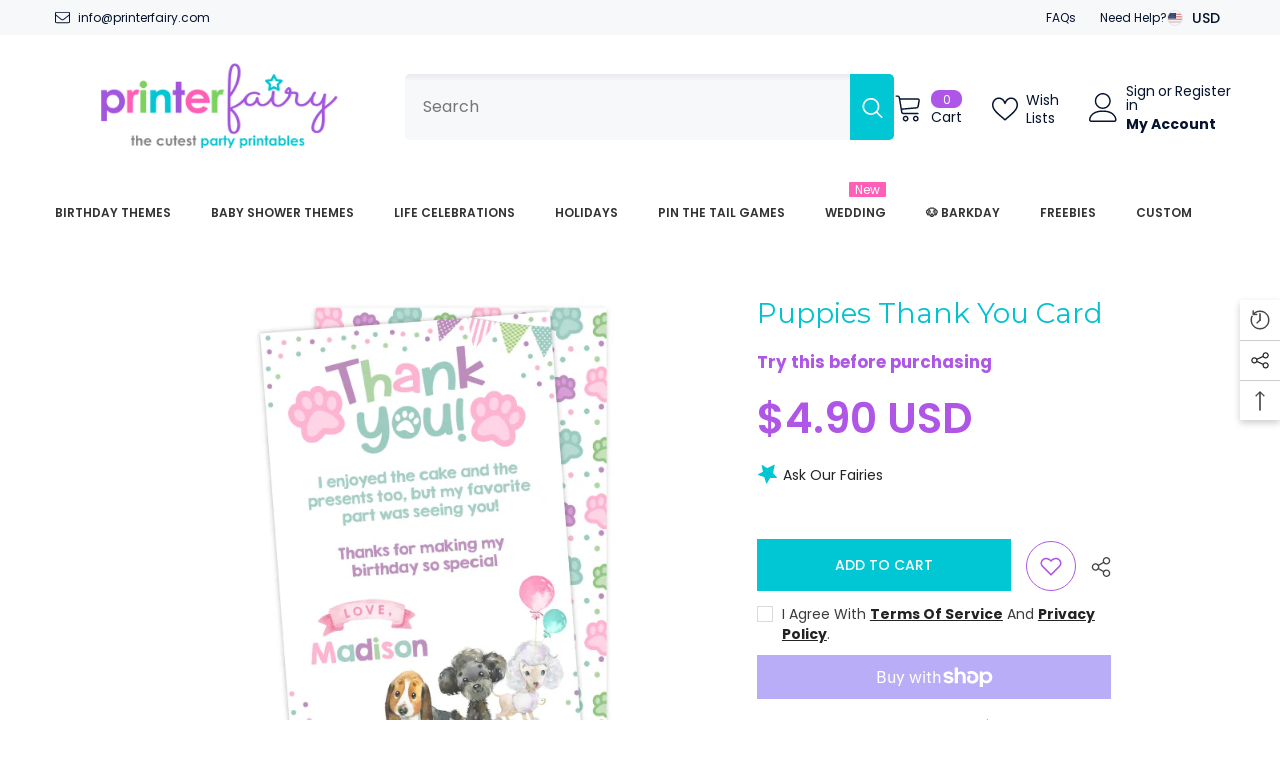

--- FILE ---
content_type: text/html; charset=utf-8
request_url: https://printerfairy.com/products/puppies-thank-you-cards-pastels-watercolor?view=ajax_recently_viewed&_=1769902518852
body_size: 286
content:


<div class="item">
  <a class="first-info" href="/products/puppies-thank-you-cards-pastels-watercolor" data-mobile-click><svg aria-hidden="true" focusable="false" data-prefix="fal" data-icon="external-link" role="img" xmlns="http://www.w3.org/2000/svg" viewBox="0 0 512 512" class="icon icon-external-link"><path d="M440,256H424a8,8,0,0,0-8,8V464a16,16,0,0,1-16,16H48a16,16,0,0,1-16-16V112A16,16,0,0,1,48,96H248a8,8,0,0,0,8-8V72a8,8,0,0,0-8-8H48A48,48,0,0,0,0,112V464a48,48,0,0,0,48,48H400a48,48,0,0,0,48-48V264A8,8,0,0,0,440,256ZM500,0,364,.34a12,12,0,0,0-12,12v10a12,12,0,0,0,12,12L454,34l.7.71L131.51,357.86a12,12,0,0,0,0,17l5.66,5.66a12,12,0,0,0,17,0L477.29,57.34l.71.7-.34,90a12,12,0,0,0,12,12h10a12,12,0,0,0,12-12L512,12A12,12,0,0,0,500,0Z"></path></svg>
            <img srcset="//printerfairy.com/cdn/shop/products/puppies-thank-you-cards-pastels-watercolor.jpg?v=1592163145" src="//printerfairy.com/cdn/shop/products/puppies-thank-you-cards-pastels-watercolor.jpg?v=1592163145" alt="Puppies Thank You Card" loading="lazy" class="motion-reduce hidden-mobile" sizes="auto"/>
            <a class="hidden-desktop" href="/products/puppies-thank-you-cards-pastels-watercolor">
              <img srcset="//printerfairy.com/cdn/shop/products/puppies-thank-you-cards-pastels-watercolor.jpg?v=1592163145" src="//printerfairy.com/cdn/shop/products/puppies-thank-you-cards-pastels-watercolor.jpg?v=1592163145" alt="Puppies Thank You Card" loading="lazy" class="motion-reduce" sizes="auto"/>
            </a></a>
    <div class="second-info">
      <div class="first product-item" data-product-id="4488214839354"><div class="product-vendor">
                    <span class="visually-hidden">Vendor:</span>
                    <a href="/collections/vendors?q=PrinterFairy" title="PrinterFairy">PrinterFairy</a>           
            </div><a class="product-title link-underline" href="/products/puppies-thank-you-cards-pastels-watercolor">
                <span class="text">Puppies Thank You Card</span>
        </a>
             <div class="product-price">
        <div class="price ">
    <dl><div class="price__regular"><dd class="price__last"><span class="price-item price-item--regular">$4.90 USD</span></dd>
        </div>
        <div class="price__sale"><dd class="price__compare"><s class="price-item price-item--regular"></s></dd><dd class="price__last"><span class="price-item price-item--sale">$4.90 USD</span></dd></div>
        <small class="unit-price caption hidden">
            <dt class="visually-hidden">Unit price</dt>
            <dd class="price__last"><span></span><span aria-hidden="true">/</span><span class="visually-hidden">&nbsp;per&nbsp;</span><span></span></dd>
        </small>
    </dl>
</div>

      </div>
      </div>
        <a class="second" href="/products/puppies-thank-you-cards-pastels-watercolor"></a>
    </div>
</div>

--- FILE ---
content_type: text/html; charset=utf-8
request_url: https://printerfairy.com/collections
body_size: 68354
content:
<!doctype html><html class="no-js" lang="en">
    <head>
      <!-- Google Tag Manager -->
<script>(function(w,d,s,l,i){w[l]=w[l]||[];w[l].push({'gtm.start':
new Date().getTime(),event:'gtm.js'});var f=d.getElementsByTagName(s)[0],
j=d.createElement(s),dl=l!='dataLayer'?'&l='+l:'';j.async=true;j.src=
'https://www.googletagmanager.com/gtm.js?id='+i+dl;f.parentNode.insertBefore(j,f);
})(window,document,'script','dataLayer','GTM-THWNSP6B');</script>
<!-- End Google Tag Manager -->
      
      <script>
  window.consentmo_gcm_initial_state = "";
  window.consentmo_gcm_state = "0";
  window.consentmo_gcm_security_storage = "strict";
  window.consentmo_gcm_ad_storage = "marketing";
  window.consentmo_gcm_analytics_storage = "analytics";
  window.consentmo_gcm_functionality_storage = "functionality";
  window.consentmo_gcm_personalization_storage = "functionality";
  window.consentmo_gcm_ads_data_redaction = "true";
  window.consentmo_gcm_url_passthrough = "false";
  window.consentmo_gcm_data_layer_name = "dataLayer";
  
  // Google Consent Mode V2 integration script from Consentmo GDPR
  window.isenseRules = {};
  window.isenseRules.gcm = {
      gcmVersion: 2,
      integrationVersion: 3,
      customChanges: false,
      consentUpdated: false,
      initialState: 7,
      isCustomizationEnabled: false,
      adsDataRedaction: true,
      urlPassthrough: false,
      dataLayer: 'dataLayer',
      categories: { ad_personalization: "marketing", ad_storage: "marketing", ad_user_data: "marketing", analytics_storage: "analytics", functionality_storage: "functionality", personalization_storage: "functionality", security_storage: "strict"},
      storage: { ad_personalization: "false", ad_storage: "false", ad_user_data: "false", analytics_storage: "false", functionality_storage: "false", personalization_storage: "false", security_storage: "false", wait_for_update: 2000 }
  };
  if(window.consentmo_gcm_state !== null && window.consentmo_gcm_state !== "" && window.consentmo_gcm_state !== "0") {
    window.isenseRules.gcm.isCustomizationEnabled = true;
    window.isenseRules.gcm.initialState = window.consentmo_gcm_initial_state === null || window.consentmo_gcm_initial_state.trim() === "" ? window.isenseRules.gcm.initialState : window.consentmo_gcm_initial_state;
    window.isenseRules.gcm.categories.ad_storage = window.consentmo_gcm_ad_storage === null || window.consentmo_gcm_ad_storage.trim() === "" ? window.isenseRules.gcm.categories.ad_storage : window.consentmo_gcm_ad_storage;
    window.isenseRules.gcm.categories.ad_user_data = window.consentmo_gcm_ad_storage === null || window.consentmo_gcm_ad_storage.trim() === "" ? window.isenseRules.gcm.categories.ad_user_data : window.consentmo_gcm_ad_storage;
    window.isenseRules.gcm.categories.ad_personalization = window.consentmo_gcm_ad_storage === null || window.consentmo_gcm_ad_storage.trim() === "" ? window.isenseRules.gcm.categories.ad_personalization : window.consentmo_gcm_ad_storage;
    window.isenseRules.gcm.categories.analytics_storage = window.consentmo_gcm_analytics_storage === null || window.consentmo_gcm_analytics_storage.trim() === "" ? window.isenseRules.gcm.categories.analytics_storage : window.consentmo_gcm_analytics_storage;
    window.isenseRules.gcm.categories.functionality_storage = window.consentmo_gcm_functionality_storage === null || window.consentmo_gcm_functionality_storage.trim() === "" ? window.isenseRules.gcm.categories.functionality_storage : window.consentmo_gcm_functionality_storage;
    window.isenseRules.gcm.categories.personalization_storage = window.consentmo_gcm_personalization_storage === null || window.consentmo_gcm_personalization_storage.trim() === "" ? window.isenseRules.gcm.categories.personalization_storage : window.consentmo_gcm_personalization_storage;
    window.isenseRules.gcm.categories.security_storage = window.consentmo_gcm_security_storage === null || window.consentmo_gcm_security_storage.trim() === "" ? window.isenseRules.gcm.categories.security_storage : window.consentmo_gcm_security_storage;
    window.isenseRules.gcm.urlPassthrough = window.consentmo_gcm_url_passthrough === null || window.consentmo_gcm_url_passthrough.trim() === "" ? window.isenseRules.gcm.urlPassthrough : window.consentmo_gcm_url_passthrough;
    window.isenseRules.gcm.adsDataRedaction = window.consentmo_gcm_ads_data_redaction === null || window.consentmo_gcm_ads_data_redaction.trim() === "" ? window.isenseRules.gcm.adsDataRedaction : window.consentmo_gcm_ads_data_redaction;
    window.isenseRules.gcm.dataLayer = window.consentmo_gcm_data_layer_name === null || window.consentmo_gcm_data_layer_name.trim() === "" ? window.isenseRules.gcm.dataLayer : window.consentmo_gcm_data_layer_name;
  }
  window.isenseRules.initializeGcm = function (rules) {
    if(window.isenseRules.gcm.isCustomizationEnabled) {
      rules.initialState = window.isenseRules.gcm.initialState;
      rules.urlPassthrough = window.isenseRules.gcm.urlPassthrough === true || window.isenseRules.gcm.urlPassthrough === 'true';
      rules.adsDataRedaction = window.isenseRules.gcm.adsDataRedaction === true || window.isenseRules.gcm.adsDataRedaction === 'true';
    }
    
    let initialState = parseInt(rules.initialState);
    let marketingBlocked = initialState === 0 || initialState === 2 || initialState === 5 || initialState === 7;
    let analyticsBlocked = initialState === 0 || initialState === 3 || initialState === 6 || initialState === 7;
    let functionalityBlocked = initialState === 4 || initialState === 5 || initialState === 6 || initialState === 7;

    let gdprCache = localStorage.getItem('gdprCache') ? JSON.parse(localStorage.getItem('gdprCache')) : null;
    if (gdprCache && typeof gdprCache.updatedPreferences !== "undefined") {
      let updatedPreferences = gdprCache.updatedPreferences;
      marketingBlocked = parseInt(updatedPreferences.indexOf('marketing')) > -1;
      analyticsBlocked = parseInt(updatedPreferences.indexOf('analytics')) > -1;
      functionalityBlocked = parseInt(updatedPreferences.indexOf('functionality')) > -1;
    }

    Object.entries(rules.categories).forEach(category => {
      if(rules.storage.hasOwnProperty(category[0])) {
        switch(category[1]) {
          case 'strict':
            rules.storage[category[0]] = "granted";
            break;
          case 'marketing':
            rules.storage[category[0]] = marketingBlocked ? "denied" : "granted";
            break;
          case 'analytics':
            rules.storage[category[0]] = analyticsBlocked ? "denied" : "granted";
            break;
          case 'functionality':
            rules.storage[category[0]] = functionalityBlocked ? "denied" : "granted";
            break;
        }
      }
    });
    rules.consentUpdated = true;
    isenseRules.gcm = rules;
  }

  // Google Consent Mode - initialization start
  window.isenseRules.initializeGcm({
    ...window.isenseRules.gcm,
    adsDataRedaction: true,
    urlPassthrough: false,
    initialState: 7
  });

  /*
  * initialState acceptable values:
  * 0 - Set both ad_storage and analytics_storage to denied
  * 1 - Set all categories to granted
  * 2 - Set only ad_storage to denied
  * 3 - Set only analytics_storage to denied
  * 4 - Set only functionality_storage to denied
  * 5 - Set both ad_storage and functionality_storage to denied
  * 6 - Set both analytics_storage and functionality_storage to denied
  * 7 - Set all categories to denied
  */

  window[window.isenseRules.gcm.dataLayer] = window[window.isenseRules.gcm.dataLayer] || [];
  function gtag() { window[window.isenseRules.gcm.dataLayer].push(arguments); }
  gtag("consent", "default", isenseRules.gcm.storage);
  isenseRules.gcm.adsDataRedaction && gtag("set", "ads_data_redaction", isenseRules.gcm.adsDataRedaction);
  isenseRules.gcm.urlPassthrough && gtag("set", "url_passthrough", isenseRules.gcm.urlPassthrough);
</script>

        <meta charset="utf-8">
        <meta http-equiv="X-UA-Compatible" content="IE=edge">
        <meta name="viewport" content="width=device-width,initial-scale=1">
        <meta name="theme-color" content="">
        <link rel="canonical" href="https://printerfairy.com/collections">
        <link rel="canonical" href="https://printerfairy.com/collections" canonical-shop-url="https://printerfairy.com/"><link rel="preconnect" href="https://cdn.shopify.com" crossorigin>
        <title>Collections  &ndash; PrinterFairy</title>

<meta property="og:site_name" content="PrinterFairy">
<meta property="og:url" content="https://printerfairy.com/collections">
<meta property="og:title" content="Collections">
<meta property="og:type" content="website">
<meta property="og:description" content="PrinterFairy"><meta name="twitter:card" content="summary_large_image">
<meta name="twitter:title" content="Collections">
<meta name="twitter:description" content="PrinterFairy">

        <script>window.performance && window.performance.mark && window.performance.mark('shopify.content_for_header.start');</script><meta name="google-site-verification" content="Es1iw1RFtA44D1h19j1FRG-w0KX2PQI1LjobiywSVqw">
<meta name="facebook-domain-verification" content="61f33x4dn40rfmfyy6i0j68t0r2bgq">
<meta id="shopify-digital-wallet" name="shopify-digital-wallet" content="/7418773540/digital_wallets/dialog">
<meta name="shopify-checkout-api-token" content="0785c954e6831d3850014ac48aabc397">
<meta id="in-context-paypal-metadata" data-shop-id="7418773540" data-venmo-supported="false" data-environment="production" data-locale="en_US" data-paypal-v4="true" data-currency="USD">
<script async="async" src="/checkouts/internal/preloads.js?locale=en-US"></script>
<link rel="preconnect" href="https://shop.app" crossorigin="anonymous">
<script async="async" src="https://shop.app/checkouts/internal/preloads.js?locale=en-US&shop_id=7418773540" crossorigin="anonymous"></script>
<script id="apple-pay-shop-capabilities" type="application/json">{"shopId":7418773540,"countryCode":"ES","currencyCode":"USD","merchantCapabilities":["supports3DS"],"merchantId":"gid:\/\/shopify\/Shop\/7418773540","merchantName":"PrinterFairy","requiredBillingContactFields":["postalAddress","email"],"requiredShippingContactFields":["postalAddress","email"],"shippingType":"shipping","supportedNetworks":["visa","maestro","masterCard","amex"],"total":{"type":"pending","label":"PrinterFairy","amount":"1.00"},"shopifyPaymentsEnabled":true,"supportsSubscriptions":true}</script>
<script id="shopify-features" type="application/json">{"accessToken":"0785c954e6831d3850014ac48aabc397","betas":["rich-media-storefront-analytics"],"domain":"printerfairy.com","predictiveSearch":true,"shopId":7418773540,"locale":"en"}</script>
<script>var Shopify = Shopify || {};
Shopify.shop = "printerfairy.myshopify.com";
Shopify.locale = "en";
Shopify.currency = {"active":"USD","rate":"1.0"};
Shopify.country = "US";
Shopify.theme = {"name":"Ella-6-5-4-new-theme-source","id":156131459404,"schema_name":"Ella","schema_version":"6.5.4","theme_store_id":null,"role":"main"};
Shopify.theme.handle = "null";
Shopify.theme.style = {"id":null,"handle":null};
Shopify.cdnHost = "printerfairy.com/cdn";
Shopify.routes = Shopify.routes || {};
Shopify.routes.root = "/";</script>
<script type="module">!function(o){(o.Shopify=o.Shopify||{}).modules=!0}(window);</script>
<script>!function(o){function n(){var o=[];function n(){o.push(Array.prototype.slice.apply(arguments))}return n.q=o,n}var t=o.Shopify=o.Shopify||{};t.loadFeatures=n(),t.autoloadFeatures=n()}(window);</script>
<script>
  window.ShopifyPay = window.ShopifyPay || {};
  window.ShopifyPay.apiHost = "shop.app\/pay";
  window.ShopifyPay.redirectState = "pending";
</script>
<script id="shop-js-analytics" type="application/json">{"pageType":"list-collections"}</script>
<script defer="defer" async type="module" src="//printerfairy.com/cdn/shopifycloud/shop-js/modules/v2/client.init-shop-cart-sync_BN7fPSNr.en.esm.js"></script>
<script defer="defer" async type="module" src="//printerfairy.com/cdn/shopifycloud/shop-js/modules/v2/chunk.common_Cbph3Kss.esm.js"></script>
<script defer="defer" async type="module" src="//printerfairy.com/cdn/shopifycloud/shop-js/modules/v2/chunk.modal_DKumMAJ1.esm.js"></script>
<script type="module">
  await import("//printerfairy.com/cdn/shopifycloud/shop-js/modules/v2/client.init-shop-cart-sync_BN7fPSNr.en.esm.js");
await import("//printerfairy.com/cdn/shopifycloud/shop-js/modules/v2/chunk.common_Cbph3Kss.esm.js");
await import("//printerfairy.com/cdn/shopifycloud/shop-js/modules/v2/chunk.modal_DKumMAJ1.esm.js");

  window.Shopify.SignInWithShop?.initShopCartSync?.({"fedCMEnabled":true,"windoidEnabled":true});

</script>
<script>
  window.Shopify = window.Shopify || {};
  if (!window.Shopify.featureAssets) window.Shopify.featureAssets = {};
  window.Shopify.featureAssets['shop-js'] = {"shop-cart-sync":["modules/v2/client.shop-cart-sync_CJVUk8Jm.en.esm.js","modules/v2/chunk.common_Cbph3Kss.esm.js","modules/v2/chunk.modal_DKumMAJ1.esm.js"],"init-fed-cm":["modules/v2/client.init-fed-cm_7Fvt41F4.en.esm.js","modules/v2/chunk.common_Cbph3Kss.esm.js","modules/v2/chunk.modal_DKumMAJ1.esm.js"],"init-shop-email-lookup-coordinator":["modules/v2/client.init-shop-email-lookup-coordinator_Cc088_bR.en.esm.js","modules/v2/chunk.common_Cbph3Kss.esm.js","modules/v2/chunk.modal_DKumMAJ1.esm.js"],"init-windoid":["modules/v2/client.init-windoid_hPopwJRj.en.esm.js","modules/v2/chunk.common_Cbph3Kss.esm.js","modules/v2/chunk.modal_DKumMAJ1.esm.js"],"shop-button":["modules/v2/client.shop-button_B0jaPSNF.en.esm.js","modules/v2/chunk.common_Cbph3Kss.esm.js","modules/v2/chunk.modal_DKumMAJ1.esm.js"],"shop-cash-offers":["modules/v2/client.shop-cash-offers_DPIskqss.en.esm.js","modules/v2/chunk.common_Cbph3Kss.esm.js","modules/v2/chunk.modal_DKumMAJ1.esm.js"],"shop-toast-manager":["modules/v2/client.shop-toast-manager_CK7RT69O.en.esm.js","modules/v2/chunk.common_Cbph3Kss.esm.js","modules/v2/chunk.modal_DKumMAJ1.esm.js"],"init-shop-cart-sync":["modules/v2/client.init-shop-cart-sync_BN7fPSNr.en.esm.js","modules/v2/chunk.common_Cbph3Kss.esm.js","modules/v2/chunk.modal_DKumMAJ1.esm.js"],"init-customer-accounts-sign-up":["modules/v2/client.init-customer-accounts-sign-up_CfPf4CXf.en.esm.js","modules/v2/client.shop-login-button_DeIztwXF.en.esm.js","modules/v2/chunk.common_Cbph3Kss.esm.js","modules/v2/chunk.modal_DKumMAJ1.esm.js"],"pay-button":["modules/v2/client.pay-button_CgIwFSYN.en.esm.js","modules/v2/chunk.common_Cbph3Kss.esm.js","modules/v2/chunk.modal_DKumMAJ1.esm.js"],"init-customer-accounts":["modules/v2/client.init-customer-accounts_DQ3x16JI.en.esm.js","modules/v2/client.shop-login-button_DeIztwXF.en.esm.js","modules/v2/chunk.common_Cbph3Kss.esm.js","modules/v2/chunk.modal_DKumMAJ1.esm.js"],"avatar":["modules/v2/client.avatar_BTnouDA3.en.esm.js"],"init-shop-for-new-customer-accounts":["modules/v2/client.init-shop-for-new-customer-accounts_CsZy_esa.en.esm.js","modules/v2/client.shop-login-button_DeIztwXF.en.esm.js","modules/v2/chunk.common_Cbph3Kss.esm.js","modules/v2/chunk.modal_DKumMAJ1.esm.js"],"shop-follow-button":["modules/v2/client.shop-follow-button_BRMJjgGd.en.esm.js","modules/v2/chunk.common_Cbph3Kss.esm.js","modules/v2/chunk.modal_DKumMAJ1.esm.js"],"checkout-modal":["modules/v2/client.checkout-modal_B9Drz_yf.en.esm.js","modules/v2/chunk.common_Cbph3Kss.esm.js","modules/v2/chunk.modal_DKumMAJ1.esm.js"],"shop-login-button":["modules/v2/client.shop-login-button_DeIztwXF.en.esm.js","modules/v2/chunk.common_Cbph3Kss.esm.js","modules/v2/chunk.modal_DKumMAJ1.esm.js"],"lead-capture":["modules/v2/client.lead-capture_DXYzFM3R.en.esm.js","modules/v2/chunk.common_Cbph3Kss.esm.js","modules/v2/chunk.modal_DKumMAJ1.esm.js"],"shop-login":["modules/v2/client.shop-login_CA5pJqmO.en.esm.js","modules/v2/chunk.common_Cbph3Kss.esm.js","modules/v2/chunk.modal_DKumMAJ1.esm.js"],"payment-terms":["modules/v2/client.payment-terms_BxzfvcZJ.en.esm.js","modules/v2/chunk.common_Cbph3Kss.esm.js","modules/v2/chunk.modal_DKumMAJ1.esm.js"]};
</script>
<script>(function() {
  var isLoaded = false;
  function asyncLoad() {
    if (isLoaded) return;
    isLoaded = true;
    var urls = ["https:\/\/chimpstatic.com\/mcjs-connected\/js\/users\/847423c0721bb7668af4649c8\/b32f6c604cac75f4eb9719cee.js?shop=printerfairy.myshopify.com","https:\/\/cozycountryredirectii.addons.business\/js\/eggbox\/149\/script_e109957ee05c6d9516a458b60f96a89d.js?v=1\u0026sign=e109957ee05c6d9516a458b60f96a89d\u0026shop=printerfairy.myshopify.com","https:\/\/gdprcdn.b-cdn.net\/js\/gdpr_cookie_consent.min.js?shop=printerfairy.myshopify.com","https:\/\/d1639lhkj5l89m.cloudfront.net\/js\/storefront\/uppromote.js?shop=printerfairy.myshopify.com","https:\/\/seo.apps.avada.io\/scripttag\/avada-seo-installed.js?shop=printerfairy.myshopify.com"];
    for (var i = 0; i < urls.length; i++) {
      var s = document.createElement('script');
      s.type = 'text/javascript';
      s.async = true;
      s.src = urls[i];
      var x = document.getElementsByTagName('script')[0];
      x.parentNode.insertBefore(s, x);
    }
  };
  if(window.attachEvent) {
    window.attachEvent('onload', asyncLoad);
  } else {
    window.addEventListener('load', asyncLoad, false);
  }
})();</script>
<script id="__st">var __st={"a":7418773540,"offset":3600,"reqid":"0798c6d0-e6c0-427d-82a4-c23a0ca163a2-1769899862","pageurl":"printerfairy.com\/collections","u":"fd3c4b7faf4f","p":"collections"};</script>
<script>window.ShopifyPaypalV4VisibilityTracking = true;</script>
<script id="captcha-bootstrap">!function(){'use strict';const t='contact',e='account',n='new_comment',o=[[t,t],['blogs',n],['comments',n],[t,'customer']],c=[[e,'customer_login'],[e,'guest_login'],[e,'recover_customer_password'],[e,'create_customer']],r=t=>t.map((([t,e])=>`form[action*='/${t}']:not([data-nocaptcha='true']) input[name='form_type'][value='${e}']`)).join(','),a=t=>()=>t?[...document.querySelectorAll(t)].map((t=>t.form)):[];function s(){const t=[...o],e=r(t);return a(e)}const i='password',u='form_key',d=['recaptcha-v3-token','g-recaptcha-response','h-captcha-response',i],f=()=>{try{return window.sessionStorage}catch{return}},m='__shopify_v',_=t=>t.elements[u];function p(t,e,n=!1){try{const o=window.sessionStorage,c=JSON.parse(o.getItem(e)),{data:r}=function(t){const{data:e,action:n}=t;return t[m]||n?{data:e,action:n}:{data:t,action:n}}(c);for(const[e,n]of Object.entries(r))t.elements[e]&&(t.elements[e].value=n);n&&o.removeItem(e)}catch(o){console.error('form repopulation failed',{error:o})}}const l='form_type',E='cptcha';function T(t){t.dataset[E]=!0}const w=window,h=w.document,L='Shopify',v='ce_forms',y='captcha';let A=!1;((t,e)=>{const n=(g='f06e6c50-85a8-45c8-87d0-21a2b65856fe',I='https://cdn.shopify.com/shopifycloud/storefront-forms-hcaptcha/ce_storefront_forms_captcha_hcaptcha.v1.5.2.iife.js',D={infoText:'Protected by hCaptcha',privacyText:'Privacy',termsText:'Terms'},(t,e,n)=>{const o=w[L][v],c=o.bindForm;if(c)return c(t,g,e,D).then(n);var r;o.q.push([[t,g,e,D],n]),r=I,A||(h.body.append(Object.assign(h.createElement('script'),{id:'captcha-provider',async:!0,src:r})),A=!0)});var g,I,D;w[L]=w[L]||{},w[L][v]=w[L][v]||{},w[L][v].q=[],w[L][y]=w[L][y]||{},w[L][y].protect=function(t,e){n(t,void 0,e),T(t)},Object.freeze(w[L][y]),function(t,e,n,w,h,L){const[v,y,A,g]=function(t,e,n){const i=e?o:[],u=t?c:[],d=[...i,...u],f=r(d),m=r(i),_=r(d.filter((([t,e])=>n.includes(e))));return[a(f),a(m),a(_),s()]}(w,h,L),I=t=>{const e=t.target;return e instanceof HTMLFormElement?e:e&&e.form},D=t=>v().includes(t);t.addEventListener('submit',(t=>{const e=I(t);if(!e)return;const n=D(e)&&!e.dataset.hcaptchaBound&&!e.dataset.recaptchaBound,o=_(e),c=g().includes(e)&&(!o||!o.value);(n||c)&&t.preventDefault(),c&&!n&&(function(t){try{if(!f())return;!function(t){const e=f();if(!e)return;const n=_(t);if(!n)return;const o=n.value;o&&e.removeItem(o)}(t);const e=Array.from(Array(32),(()=>Math.random().toString(36)[2])).join('');!function(t,e){_(t)||t.append(Object.assign(document.createElement('input'),{type:'hidden',name:u})),t.elements[u].value=e}(t,e),function(t,e){const n=f();if(!n)return;const o=[...t.querySelectorAll(`input[type='${i}']`)].map((({name:t})=>t)),c=[...d,...o],r={};for(const[a,s]of new FormData(t).entries())c.includes(a)||(r[a]=s);n.setItem(e,JSON.stringify({[m]:1,action:t.action,data:r}))}(t,e)}catch(e){console.error('failed to persist form',e)}}(e),e.submit())}));const S=(t,e)=>{t&&!t.dataset[E]&&(n(t,e.some((e=>e===t))),T(t))};for(const o of['focusin','change'])t.addEventListener(o,(t=>{const e=I(t);D(e)&&S(e,y())}));const B=e.get('form_key'),M=e.get(l),P=B&&M;t.addEventListener('DOMContentLoaded',(()=>{const t=y();if(P)for(const e of t)e.elements[l].value===M&&p(e,B);[...new Set([...A(),...v().filter((t=>'true'===t.dataset.shopifyCaptcha))])].forEach((e=>S(e,t)))}))}(h,new URLSearchParams(w.location.search),n,t,e,['guest_login'])})(!0,!0)}();</script>
<script integrity="sha256-4kQ18oKyAcykRKYeNunJcIwy7WH5gtpwJnB7kiuLZ1E=" data-source-attribution="shopify.loadfeatures" defer="defer" src="//printerfairy.com/cdn/shopifycloud/storefront/assets/storefront/load_feature-a0a9edcb.js" crossorigin="anonymous"></script>
<script crossorigin="anonymous" defer="defer" src="//printerfairy.com/cdn/shopifycloud/storefront/assets/shopify_pay/storefront-65b4c6d7.js?v=20250812"></script>
<script data-source-attribution="shopify.dynamic_checkout.dynamic.init">var Shopify=Shopify||{};Shopify.PaymentButton=Shopify.PaymentButton||{isStorefrontPortableWallets:!0,init:function(){window.Shopify.PaymentButton.init=function(){};var t=document.createElement("script");t.src="https://printerfairy.com/cdn/shopifycloud/portable-wallets/latest/portable-wallets.en.js",t.type="module",document.head.appendChild(t)}};
</script>
<script data-source-attribution="shopify.dynamic_checkout.buyer_consent">
  function portableWalletsHideBuyerConsent(e){var t=document.getElementById("shopify-buyer-consent"),n=document.getElementById("shopify-subscription-policy-button");t&&n&&(t.classList.add("hidden"),t.setAttribute("aria-hidden","true"),n.removeEventListener("click",e))}function portableWalletsShowBuyerConsent(e){var t=document.getElementById("shopify-buyer-consent"),n=document.getElementById("shopify-subscription-policy-button");t&&n&&(t.classList.remove("hidden"),t.removeAttribute("aria-hidden"),n.addEventListener("click",e))}window.Shopify?.PaymentButton&&(window.Shopify.PaymentButton.hideBuyerConsent=portableWalletsHideBuyerConsent,window.Shopify.PaymentButton.showBuyerConsent=portableWalletsShowBuyerConsent);
</script>
<script data-source-attribution="shopify.dynamic_checkout.cart.bootstrap">document.addEventListener("DOMContentLoaded",(function(){function t(){return document.querySelector("shopify-accelerated-checkout-cart, shopify-accelerated-checkout")}if(t())Shopify.PaymentButton.init();else{new MutationObserver((function(e,n){t()&&(Shopify.PaymentButton.init(),n.disconnect())})).observe(document.body,{childList:!0,subtree:!0})}}));
</script>
<link id="shopify-accelerated-checkout-styles" rel="stylesheet" media="screen" href="https://printerfairy.com/cdn/shopifycloud/portable-wallets/latest/accelerated-checkout-backwards-compat.css" crossorigin="anonymous">
<style id="shopify-accelerated-checkout-cart">
        #shopify-buyer-consent {
  margin-top: 1em;
  display: inline-block;
  width: 100%;
}

#shopify-buyer-consent.hidden {
  display: none;
}

#shopify-subscription-policy-button {
  background: none;
  border: none;
  padding: 0;
  text-decoration: underline;
  font-size: inherit;
  cursor: pointer;
}

#shopify-subscription-policy-button::before {
  box-shadow: none;
}

      </style>
<script id="sections-script" data-sections="header-navigation-plain,header-mobile" defer="defer" src="//printerfairy.com/cdn/shop/t/5/compiled_assets/scripts.js?v=14181"></script>
<script>window.performance && window.performance.mark && window.performance.mark('shopify.content_for_header.end');</script>
        <style>@import url('https://fonts.googleapis.com/css?family=Poppins:300,300i,400,400i,500,500i,600,600i,700,700i,800,800i&display=swap');
                
@import url('https://fonts.googleapis.com/css?family=Montserrat:300,300i,400,400i,500,500i,600,600i,700,700i,800,800i&display=swap');
                    
:root {
        --font-family-1: Poppins;
        --font-family-2: Montserrat;

        /* Settings Body */--font-body-family: Poppins;--font-body-size: 14px;--font-body-weight: 400;--body-line-height: 24px;--body-letter-spacing: 0;

        /* Settings Heading */--font-heading-family: Montserrat;--font-heading-size: 24px;--font-heading-weight: 600;--font-heading-style: normal;--heading-line-height: 24px;--heading-letter-spacing: 0;--heading-text-transform: uppercase;--heading-border-height: 1px;

        /* Menu Lv1 */--font-menu-lv1-family: Poppins;--font-menu-lv1-size: 12px;--font-menu-lv1-weight: 600;--menu-lv1-line-height: 24px;--menu-lv1-letter-spacing: 0;--menu-lv1-text-transform: uppercase;

        /* Menu Lv2 */--font-menu-lv2-family: Poppins;--font-menu-lv2-size: 13px;--font-menu-lv2-weight: 400;--menu-lv2-line-height: 24px;--menu-lv2-letter-spacing: 0;--menu-lv2-text-transform: capitalize;

        /* Menu Lv3 */--font-menu-lv3-family: Poppins;--font-menu-lv3-size: 13px;--font-menu-lv3-weight: 400;--menu-lv3-line-height: 24px;--menu-lv3-letter-spacing: 0;--menu-lv3-text-transform: capitalize;

        /* Mega Menu Lv2 */--font-mega-menu-lv2-family: Poppins;--font-mega-menu-lv2-size: 13px;--font-mega-menu-lv2-weight: 400;--font-mega-menu-lv2-style: normal;--mega-menu-lv2-line-height: 24px;--mega-menu-lv2-letter-spacing: 0;--mega-menu-lv2-text-transform: capitalize;

        /* Mega Menu Lv3 */--font-mega-menu-lv3-family: Poppins;--font-mega-menu-lv3-size: 13px;--font-mega-menu-lv3-weight: 400;--mega-menu-lv3-line-height: 24px;--mega-menu-lv3-letter-spacing: 0;--mega-menu-lv3-text-transform: capitalize;

        /* Product Card Title */--product-title-font: Poppins;--product-title-font-size : 13px;--product-title-font-weight : 400;--product-title-line-height: 28px;--product-title-letter-spacing: 0;--product-title-line-text : 2;--product-title-text-transform : capitalize;--product-title-margin-bottom: 8px;

        /* Product Card Vendor */--product-vendor-font: Poppins;--product-vendor-font-size : 11px;--product-vendor-font-weight : 600;--product-vendor-font-style : normal;--product-vendor-line-height: 24px;--product-vendor-letter-spacing: 0;--product-vendor-text-transform : uppercase;--product-vendor-margin-bottom: 1px;--product-vendor-margin-top: 0px;

        /* Product Card Price */--product-price-font: Poppins;--product-price-font-size : 16px;--product-price-font-weight : 600;--product-price-line-height: 22px;--product-price-letter-spacing: 0;--product-price-margin-top: 0px;--product-price-margin-bottom: 13px;

        /* Product Card Badge */--badge-font: Poppins;--badge-font-size : 11px;--badge-font-weight : 600;--badge-text-transform : uppercase;--badge-letter-spacing: 0;--badge-line-height: 30px;--badge-border-radius: 0px;--badge-padding-top: 0px;--badge-padding-bottom: 0px;--badge-padding-left-right: 10px;--badge-postion-top: 0px;--badge-postion-left-right: 0px;

        /* Product Quickview */
        --product-quickview-font-size : 12px; --product-quickview-line-height: 23px; --product-quickview-border-radius: 1px; --product-quickview-padding-top: 0px; --product-quickview-padding-bottom: 0px; --product-quickview-padding-left-right: 7px; --product-quickview-sold-out-product: #e95144;--product-quickview-box-shadow: none;/* Blog Card Tile */--blog-title-font: Poppins;--blog-title-font-size : 18px; --blog-title-font-weight : 700; --blog-title-line-height: 36px; --blog-title-letter-spacing: 0; --blog-title-text-transform : capitalize;

        /* Blog Card Info (Date, Author) */--blog-info-font: Poppins;--blog-info-font-size : 12px; --blog-info-font-weight : 400; --blog-info-line-height: 22px; --blog-info-letter-spacing: 0; --blog-info-text-transform : none;

        /* Button 1 */--btn-1-font-family: Poppins;--btn-1-font-size: 14px; --btn-1-font-weight: 500; --btn-1-text-transform: uppercase; --btn-1-line-height: 26px; --btn-1-letter-spacing: 0; --btn-1-text-align: center; --btn-1-border-radius: 0px; --btn-1-border-width: 1px; --btn-1-border-style: solid; --btn-1-padding-top: 12px; --btn-1-padding-bottom: 10px; --btn-1-horizontal-length: 0px; --btn-1-vertical-length: 0px; --btn-1-blur-radius: 0px; --btn-1-spread: 0px;
        
--btn-1-inset: ;/* Button 2 */--btn-2-font-family: Montserrat;--btn-2-font-size: 16px; --btn-2-font-weight: 700; --btn-2-text-transform: uppercase; --btn-2-line-height: 24px; --btn-2-letter-spacing: .05em; --btn-2-text-align: center; --btn-2-border-radius: 0px; --btn-2-border-width: 1px; --btn-2-border-style: solid; --btn-2-padding-top: 20px; --btn-2-padding-bottom: 20px; --btn-2-horizontal-length: 0px; --btn-2-vertical-length: 0px; --btn-2-blur-radius: 0px; --btn-2-spread: 0px;
        
--btn-2-inset: ;/* Button 3 */--btn-3-font-family: Poppins;--btn-3-font-size: 16px; --btn-3-font-weight: 500; --btn-3-text-transform: uppercase; --btn-3-line-height: 24px; --btn-3-letter-spacing: 0; --btn-3-text-align: center; --btn-3-border-radius: 0px; --btn-3-border-width: 1px; --btn-3-border-style: solid; --btn-3-padding-top: 13px; --btn-3-padding-bottom: 11px; --btn-3-horizontal-length: 0px; --btn-3-vertical-length: 3px; --btn-3-blur-radius: 7px; --btn-3-spread: 0px;
        
--btn-3-all-bg-opacity: rgba(255, 255, 255, 0.2);--btn-3-all-bg-opacity-hover: rgba(0, 0, 0, 0.2);--btn-3-inset: inset;/* Footer Heading */--footer-heading-font-family: Poppins;--footer-heading-font-size : 16px; --footer-heading-font-weight : 500; --footer-heading-line-height : 18px; --footer-heading-letter-spacing : 0; --footer-heading-text-transform : uppercase;

        /* Footer Link */--footer-link-font-family: Poppins;--footer-link-font-size : 14px; --footer-link-font-weight : ; --footer-link-line-height : 44px; --footer-link-letter-spacing : 0; --footer-link-text-transform : capitalize;

        /* Page Title */--font-page-title-family: Poppins;--font-page-title-size: 24px; --font-page-title-weight: 700; --font-page-title-style: normal; --page-title-line-height: 20px; --page-title-letter-spacing: .02em; --page-title-text-transform: uppercase;

        /* Font Product Tab Title */
        --font-tab-type-1: Poppins; --font-tab-type-2: Montserrat;

        /* Text Size */
        --text-size-font-size : 10px; --text-size-font-weight : 400; --text-size-line-height : 22px; --text-size-letter-spacing : 0; --text-size-text-transform : uppercase; --text-size-color : #787878;

        /* Font Weight */
        --font-weight-normal: 400; --font-weight-medium: 500; --font-weight-semibold: 600; --font-weight-bold: 700; --font-weight-bolder: 800; --font-weight-black: 900;

        /* Radio Button */
        --form-label-checkbox-before-bg: #fff; --form-label-checkbox-before-border: #cecece; --form-label-checkbox-before-bg-checked: #000;

        /* Conatiner */
        --body-custom-width-container: 1800px;

        /* Layout Boxed */
        --color-background-layout-boxed: rgba(0,0,0,0);/* Arrow */
        --position-horizontal-slick-arrow: 0;

          
        /* Colores Personalizados */
        --color-celeste: #01c6d3; --color-morado: #ae56e8; --color-texto-gris: #444444; --color-fondo-gris: #ededed; --color-advertencia: #b9645b;

        /* General Color*/
        --color-text: #444444; --color-text2: #969696; --color-global: #232323; --color-white: #ffffff; --color-grey: #868686; --color-black: #202020; --color-base-text-rgb: 68, 68, 68; --color-base-text2-rgb: 150, 150, 150; --color-background: #ffffff; --color-background-rgb: 255, 255, 255; --color-background-overylay: rgba(255, 255, 255, 0.9); --color-base-accent-text: ; --color-base-accent-1: ; --color-base-accent-2: ; --color-link: #232323; --color-link-hover: #232323; --color-error: #D93333; --color-error-bg: #FCEEEE; --color-success: #FFFFFF; --color-success-bg: #777777; --color-info: #202020; --color-info-bg: #ededed; --color-link-underline: rgba(35, 35, 35, 0.5); --color-breadcrumb: #999999; --colors-breadcrumb-hover: #232323;--colors-breadcrumb-active: #999999; --border-global: #e6e6e6; --bg-global: #fafafa; --bg-planceholder: #fafafa; --color-warning: #FFFFFF; --bg-warning: #e0b252; --color-background-10 : #ececec; --color-background-20 : #dadada; --color-background-30 : #c7c7c7; --color-background-50 : #a2a2a2; --color-background-global : #919191;

        /* Arrow Color */
        --arrow-color: #000000; --arrow-background-color: #fff; --arrow-border-color: #ffffff;--arrow-color-hover: #ffffff;--arrow-background-color-hover: #232323;--arrow-border-color-hover: #232323;--arrow-width: 35px;--arrow-height: 35px;--arrow-size: 55px;--arrow-size-icon: 22px;--arrow-border-radius: 50%;--arrow-border-width: 1px;--arrow-width-half: -17px;

        /* Pagination Color */
        --pagination-item-color: #3c3c3c; --pagination-item-color-active: #3c3c3c; --pagination-item-bg-color: #fff;--pagination-item-bg-color-active: #fff;--pagination-item-border-color: #fff;--pagination-item-border-color-active: #3c3c3c;--pagination-arrow-color: #3c3c3c;--pagination-arrow-color-active: #3c3c3c;--pagination-arrow-bg-color: #fff;--pagination-arrow-bg-color-active: #fff;--pagination-arrow-border-color: #fff;--pagination-arrow-border-color-active: #fff;

        /* Dots Color */
        --dots-color: #707979;--dots-border-color: #707979;--dots-color-active: #ffffff;--dots-border-color-active: #505656;--dots-style2-background-opacity: #00000050;--dots-width: 12px;--dots-height: 12px;

        /* Button Color */
        --btn-1-color: #ffffff;--btn-1-bg: #ae56e8;--btn-1-border: #ae56e8;--btn-1-color-hover: #FFFFFF;--btn-1-bg-hover: #01c6d3;--btn-1-border-hover: #01c6d3;
        --btn-2-color: #fff;--btn-2-bg: #01c6d3;--btn-2-border: #01c6d3;--btn-2-color-hover: #FFFFFF;--btn-2-bg-hover: #ae56e8;--btn-2-border-hover: #ae56e8;
        --btn-3-color: #FFFFFF;--btn-3-bg: #e9514b;--btn-3-border: #e9514b;--btn-3-color-hover: #ffffff;--btn-3-bg-hover: #e9514b;--btn-3-border-hover: #e9514b;
        --anchor-transition: all ease .3s;--bg-white: #ffffff;--bg-black: #000000;--bg-grey: #808080;--icon: var(--color-text);--text-cart: #3c3c3c;--duration-short: 100ms;--duration-default: 350ms;--duration-long: 500ms;--form-input-bg: #ffffff;--form-input-border: #c7c7c7;--form-input-color: #444444;--form-input-placeholder: #868686;--form-label: #444444;

        --new-badge-color: #232323;--new-badge-bg: #ffffff;--sale-badge-color: #ffffff;--sale-badge-bg: #ff60b7;--sold-out-badge-color: #808080;--sold-out-badge-bg: #ffffff;--custom-badge-color: #ffffff;--custom-badge-bg: #232323;--bundle-badge-color: #ffffff;--bundle-badge-bg: #232323;
        
        --product-title-color : #202020;--product-title-color-hover : #202020;--product-vendor-color : #202020;--product-price-color : #202020;--product-sale-price-color : #ff60b7;--product-compare-price-color : #808080;--product-review-full-color : #000000;--product-review-empty-color : #cccccc;

        --product-swatch-border : #cbcbcb;--product-swatch-border-active : #232323;--product-swatch-width : 40px;--product-swatch-height : 40px;--product-swatch-border-radius : 0px;--product-swatch-color-width : 40px;--product-swatch-color-height : 40px;--product-swatch-color-border-radius : 20px;

        --product-wishlist-color : #000000;--product-wishlist-bg : #fff;--product-wishlist-border : transparent;--product-wishlist-color-added : #ffffff;--product-wishlist-bg-added : #deb9f6;--product-wishlist-border-added : transparent;--product-compare-color : #000000;--product-compare-bg : #FFFFFF;--product-compare-color-added : #ff60b7; --product-compare-bg-added : #FFFFFF; --product-hot-stock-text-color : #d62828; --product-quick-view-color : #ae56e8; --product-cart-image-fit : contain; --product-title-variant-font-size: 16px;--product-quick-view-bg : #ffffff;--product-quick-view-bg-above-button: rgba(255, 255, 255, 0.7);--product-quick-view-color-hover : #ae56e8;--product-quick-view-bg-hover : #ffffff;--product-action-color : #FFFFFF;--product-action-bg : #777777;--product-action-border : #808080;--product-action-color-hover : #ffffff;--product-action-bg-hover : #01c6d3;--product-action-border-hover : #01c6d3;

        /* Multilevel Category Filter */
        --color-label-multiLevel-categories: #232323;--bg-label-multiLevel-categories: #fff;--color-button-multiLevel-categories: #fff;--bg-button-multiLevel-categories: #ff8b21;--border-button-multiLevel-categories: #ff736b;--hover-color-button-multiLevel-categories: #fff;--hover-bg-button-multiLevel-categories: #ff8b21;--cart-item-bg : #ffffff;--cart-item-border : #e8e8e8;--cart-item-border-width : 1px;--cart-item-border-style : solid;--w-product-swatch-custom: 30px;--h-product-swatch-custom: 30px;--w-product-swatch-custom-mb: 20px;--h-product-swatch-custom-mb: 20px;--font-size-product-swatch-more: 12px;--swatch-border : #cbcbcb;--swatch-border-active : #232323;

        --variant-size: #232323;--variant-size-border: #e7e7e7;--variant-size-bg: #ffffff;--variant-size-hover: #ffffff;--variant-size-border-hover: #232323;--variant-size-bg-hover: #232323;--variant-bg : #ffffff; --variant-color : #232323; --variant-bg-active : #ffffff; --variant-color-active : #232323;

        --fontsize-text-social: 12px;
        --page-content-distance: 64px;--sidebar-content-distance: 40px;--button-transition-ease: cubic-bezier(.25,.46,.45,.94);

        /* Loading Spinner Color */
        --spinner-top-color: #fff; --spinner-right-color: #01c6d3; --spinner-bottom-color: #FFFFFF; --spinner-left-color: #01c6d3;

        /* Product Card Marquee */
        --product-marquee-background-color: ;--product-marquee-text-color: #FFFFFF;--product-marquee-text-size: 14px;--product-marquee-text-mobile-size: 14px;--product-marquee-text-weight: 400;--product-marquee-text-transform: none;--product-marquee-text-style: italic;--product-marquee-speed: ; --product-marquee-line-height: calc(var(--product-marquee-text-mobile-size) * 1.5);
    }
</style>
        <link href="//printerfairy.com/cdn/shop/t/5/assets/base.css?v=93920576989740454251702922915" rel="stylesheet" type="text/css" media="all" />
<link href="//printerfairy.com/cdn/shop/t/5/assets/fade-up-animation.css?v=148448505227430981271702922918" rel="stylesheet" type="text/css" media="all" />
<link href="//printerfairy.com/cdn/shop/t/5/assets/animated.css?v=114105602260735988121702922915" rel="stylesheet" type="text/css" media="all" />
<link href="//printerfairy.com/cdn/shop/t/5/assets/component-card.css?v=165988649090035490751702922916" rel="stylesheet" type="text/css" media="all" />
<link href="//printerfairy.com/cdn/shop/t/5/assets/component-loading-overlay.css?v=98393919969379515581702922917" rel="stylesheet" type="text/css" media="all" />
<link href="//printerfairy.com/cdn/shop/t/5/assets/component-loading-banner.css?v=69637437721896006051702922917" rel="stylesheet" type="text/css" media="all" />
<link href="//printerfairy.com/cdn/shop/t/5/assets/component-quick-cart.css?v=111677929301119732291702922917" rel="stylesheet" type="text/css" media="all" />
<link rel="stylesheet" href="//printerfairy.com/cdn/shop/t/5/assets/vendor.css?v=164616260963476715651702922919" media="print" onload="this.media='all'">
<noscript><link href="//printerfairy.com/cdn/shop/t/5/assets/vendor.css?v=164616260963476715651702922919" rel="stylesheet" type="text/css" media="all" /></noscript>


	<link href="//printerfairy.com/cdn/shop/t/5/assets/component-card-04.css?v=90490726188279650541702922916" rel="stylesheet" type="text/css" media="all" />


<link href="//printerfairy.com/cdn/shop/t/5/assets/component-predictive-search.css?v=168678805467445650661702922917" rel="stylesheet" type="text/css" media="all" />
<link rel="stylesheet" href="//printerfairy.com/cdn/shop/t/5/assets/component-product-form.css?v=140087122189431595481702922917" media="print" onload="this.media='all'">
	<link rel="stylesheet" href="//printerfairy.com/cdn/shop/t/5/assets/component-review.css?v=100129706126506303331702922918" media="print" onload="this.media='all'">
	<link rel="stylesheet" href="//printerfairy.com/cdn/shop/t/5/assets/component-price.css?v=139205013722916111901702922917" media="print" onload="this.media='all'">
	<link rel="stylesheet" href="//printerfairy.com/cdn/shop/t/5/assets/component-badge.css?v=20633729062276667811702922916" media="print" onload="this.media='all'">
	<link rel="stylesheet" href="//printerfairy.com/cdn/shop/t/5/assets/component-rte.css?v=131583500676987604941702922918" media="print" onload="this.media='all'">
	<link rel="stylesheet" href="//printerfairy.com/cdn/shop/t/5/assets/component-share.css?v=38383599121620234941702922918" media="print" onload="this.media='all'"><link rel="stylesheet" href="//printerfairy.com/cdn/shop/t/5/assets/component-newsletter.css?v=111617043413587308161702922917" media="print" onload="this.media='all'">
<link rel="stylesheet" href="//printerfairy.com/cdn/shop/t/5/assets/component-slider.css?v=37888473738646685221702922918" media="print" onload="this.media='all'">
<link rel="stylesheet" href="//printerfairy.com/cdn/shop/t/5/assets/component-list-social.css?v=102044711114163579551702922917" media="print" onload="this.media='all'"><noscript><link href="//printerfairy.com/cdn/shop/t/5/assets/component-product-form.css?v=140087122189431595481702922917" rel="stylesheet" type="text/css" media="all" /></noscript>
	<noscript><link href="//printerfairy.com/cdn/shop/t/5/assets/component-review.css?v=100129706126506303331702922918" rel="stylesheet" type="text/css" media="all" /></noscript>
	<noscript><link href="//printerfairy.com/cdn/shop/t/5/assets/component-price.css?v=139205013722916111901702922917" rel="stylesheet" type="text/css" media="all" /></noscript>
	<noscript><link href="//printerfairy.com/cdn/shop/t/5/assets/component-badge.css?v=20633729062276667811702922916" rel="stylesheet" type="text/css" media="all" /></noscript>
	<noscript><link href="//printerfairy.com/cdn/shop/t/5/assets/component-rte.css?v=131583500676987604941702922918" rel="stylesheet" type="text/css" media="all" /></noscript>
	<noscript><link href="//printerfairy.com/cdn/shop/t/5/assets/component-share.css?v=38383599121620234941702922918" rel="stylesheet" type="text/css" media="all" /></noscript><noscript><link href="//printerfairy.com/cdn/shop/t/5/assets/component-newsletter.css?v=111617043413587308161702922917" rel="stylesheet" type="text/css" media="all" /></noscript>
<noscript><link href="//printerfairy.com/cdn/shop/t/5/assets/component-slider.css?v=37888473738646685221702922918" rel="stylesheet" type="text/css" media="all" /></noscript>
<noscript><link href="//printerfairy.com/cdn/shop/t/5/assets/component-list-social.css?v=102044711114163579551702922917" rel="stylesheet" type="text/css" media="all" /></noscript>

<style type="text/css">
	.nav-title-mobile {display: none;}.list-menu--disclosure{display: none;position: absolute;min-width: 100%;width: 22rem;background-color: var(--bg-white);box-shadow: 0 1px 4px 0 rgb(0 0 0 / 15%);padding: 5px 0 5px 20px;opacity: 0;visibility: visible;pointer-events: none;transition: opacity var(--duration-default) ease, transform var(--duration-default) ease;}.list-menu--disclosure-2{margin-left: calc(100% - 15px);z-index: 2;top: -5px;}.list-menu--disclosure:focus {outline: none;}.list-menu--disclosure.localization-selector {max-height: 18rem;overflow: auto;width: 10rem;padding: 0.5rem;}.js menu-drawer > details > summary::before, .js menu-drawer > details[open]:not(.menu-opening) > summary::before {content: '';position: absolute;cursor: default;width: 100%;height: calc(100vh - 100%);height: calc(var(--viewport-height, 100vh) - (var(--header-bottom-position, 100%)));top: 100%;left: 0;background: var(--color-foreground-50);opacity: 0;visibility: hidden;z-index: 2;transition: opacity var(--duration-default) ease,visibility var(--duration-default) ease;}menu-drawer > details[open] > summary::before {visibility: visible;opacity: 1;}.menu-drawer {position: absolute;transform: translateX(-100%);visibility: hidden;z-index: 3;left: 0;top: 100%;width: 100%;max-width: calc(100vw - 4rem);padding: 0;border: 0.1rem solid var(--color-background-10);border-left: 0;border-bottom: 0;background-color: var(--bg-white);overflow-x: hidden;}.js .menu-drawer {height: calc(100vh - 100%);height: calc(var(--viewport-height, 100vh) - (var(--header-bottom-position, 100%)));}.js details[open] > .menu-drawer, .js details[open] > .menu-drawer__submenu {transition: transform var(--duration-default) ease, visibility var(--duration-default) ease;}.no-js details[open] > .menu-drawer, .js details[open].menu-opening > .menu-drawer, details[open].menu-opening > .menu-drawer__submenu {transform: translateX(0);visibility: visible;}@media screen and (min-width: 750px) {.menu-drawer {width: 40rem;}.no-js .menu-drawer {height: auto;}}.menu-drawer__inner-container {position: relative;height: 100%;}.menu-drawer__navigation-container {display: grid;grid-template-rows: 1fr auto;align-content: space-between;overflow-y: auto;height: 100%;}.menu-drawer__navigation {padding: 0 0 5.6rem 0;}.menu-drawer__inner-submenu {height: 100%;overflow-x: hidden;overflow-y: auto;}.no-js .menu-drawer__navigation {padding: 0;}.js .menu-drawer__menu li {width: 100%;border-bottom: 1px solid #e6e6e6;overflow: hidden;}.menu-drawer__menu-item{line-height: var(--body-line-height);letter-spacing: var(--body-letter-spacing);padding: 10px 20px 10px 15px;cursor: pointer;display: flex;align-items: center;justify-content: space-between;}.menu-drawer__menu-item .label{display: inline-block;vertical-align: middle;font-size: calc(var(--font-body-size) - 4px);font-weight: var(--font-weight-normal);letter-spacing: var(--body-letter-spacing);height: 20px;line-height: 20px;margin: 0 0 0 10px;padding: 0 5px;text-transform: uppercase;text-align: center;position: relative;}.menu-drawer__menu-item .label:before{content: "";position: absolute;border: 5px solid transparent;top: 50%;left: -9px;transform: translateY(-50%);}.menu-drawer__menu-item > .icon{width: 24px;height: 24px;margin: 0 10px 0 0;}.menu-drawer__menu-item > .symbol {position: absolute;right: 20px;top: 50%;transform: translateY(-50%);display: flex;align-items: center;justify-content: center;font-size: 0;pointer-events: none;}.menu-drawer__menu-item > .symbol .icon{width: 14px;height: 14px;opacity: .6;}.menu-mobile-icon .menu-drawer__menu-item{justify-content: flex-start;}.no-js .menu-drawer .menu-drawer__menu-item > .symbol {display: none;}.js .menu-drawer__submenu {position: absolute;top: 0;width: 100%;bottom: 0;left: 0;background-color: var(--bg-white);z-index: 1;transform: translateX(100%);visibility: hidden;}.js .menu-drawer__submenu .menu-drawer__submenu {overflow-y: auto;}.menu-drawer__close-button {display: block;width: 100%;padding: 10px 15px;background-color: transparent;border: none;background: #f6f8f9;position: relative;}.menu-drawer__close-button .symbol{position: absolute;top: auto;left: 20px;width: auto;height: 22px;z-index: 10;display: flex;align-items: center;justify-content: center;font-size: 0;pointer-events: none;}.menu-drawer__close-button .icon {display: inline-block;vertical-align: middle;width: 18px;height: 18px;transform: rotate(180deg);}.menu-drawer__close-button .text{max-width: calc(100% - 50px);white-space: nowrap;overflow: hidden;text-overflow: ellipsis;display: inline-block;vertical-align: top;width: 100%;margin: 0 auto;}.no-js .menu-drawer__close-button {display: none;}.menu-drawer__utility-links {padding: 2rem;}.menu-drawer__account {display: inline-flex;align-items: center;text-decoration: none;padding: 1.2rem;margin-left: -1.2rem;font-size: 1.4rem;}.menu-drawer__account .icon-account {height: 2rem;width: 2rem;margin-right: 1rem;}.menu-drawer .list-social {justify-content: flex-start;margin-left: -1.25rem;margin-top: 2rem;}.menu-drawer .list-social:empty {display: none;}.menu-drawer .list-social__link {padding: 1.3rem 1.25rem;}

	/* Style General */
	.d-block{display: block}.d-inline-block{display: inline-block}.d-flex{display: flex}.d-none {display: none}.d-grid{display: grid}.ver-alg-mid {vertical-align: middle}.ver-alg-top{vertical-align: top}
	.flex-jc-start{justify-content:flex-start}.flex-jc-end{justify-content:flex-end}.flex-jc-center{justify-content:center}.flex-jc-between{justify-content:space-between}.flex-jc-stretch{justify-content:stretch}.flex-align-start{align-items: flex-start}.flex-align-center{align-items: center}.flex-align-end{align-items: flex-end}.flex-align-stretch{align-items:stretch}.flex-wrap{flex-wrap: wrap}.flex-nowrap{flex-wrap: nowrap}.fd-row{flex-direction:row}.fd-row-reverse{flex-direction:row-reverse}.fd-column{flex-direction:column}.fd-column-reverse{flex-direction:column-reverse}.fg-0{flex-grow:0}.fs-0{flex-shrink:0}.gap-15{gap:15px}.gap-30{gap:30px}.gap-col-30{column-gap:30px}
	.p-relative{position:relative}.p-absolute{position:absolute}.p-static{position:static}.p-fixed{position:fixed;}
	.zi-1{z-index:1}.zi-2{z-index:2}.zi-3{z-index:3}.zi-5{z-index:5}.zi-6{z-index:6}.zi-7{z-index:7}.zi-9{z-index:9}.zi-10{z-index:10}.zi-99{z-index:99} .zi-100{z-index:100} .zi-101{z-index:101}
	.top-0{top:0}.top-100{top:100%}.top-auto{top:auto}.left-0{left:0}.left-auto{left:auto}.right-0{right:0}.right-auto{right:auto}.bottom-0{bottom:0}
	.middle-y{top:50%;transform:translateY(-50%)}.middle-x{left:50%;transform:translateX(-50%)}
	.opacity-0{opacity:0}.opacity-1{opacity:1}
	.o-hidden{overflow:hidden}.o-visible{overflow:visible}.o-unset{overflow:unset}.o-x-hidden{overflow-x:hidden}.o-y-auto{overflow-y:auto;}
	.pt-0{padding-top:0}.pt-2{padding-top:2px}.pt-5{padding-top:5px}.pt-10{padding-top:10px}.pt-10-imp{padding-top:10px !important}.pt-12{padding-top:12px}.pt-16{padding-top:16px}.pt-20{padding-top:20px}.pt-24{padding-top:24px}.pt-30{padding-top:30px}.pt-32{padding-top:32px}.pt-36{padding-top:36px}.pt-48{padding-top:48px}.pb-0{padding-bottom:0}.pb-5{padding-bottom:5px}.pb-10{padding-bottom:10px}.pb-10-imp{padding-bottom:10px !important}.pb-12{padding-bottom:12px}.pb-15{padding-bottom:15px}.pb-16{padding-bottom:16px}.pb-18{padding-bottom:18px}.pb-20{padding-bottom:20px}.pb-24{padding-bottom:24px}.pb-32{padding-bottom:32px}.pb-40{padding-bottom:40px}.pb-48{padding-bottom:48px}.pb-50{padding-bottom:50px}.pb-80{padding-bottom:80px}.pb-84{padding-bottom:84px}.pr-0{padding-right:0}.pr-5{padding-right: 5px}.pr-10{padding-right:10px}.pr-20{padding-right:20px}.pr-24{padding-right:24px}.pr-30{padding-right:30px}.pr-36{padding-right:36px}.pr-80{padding-right:80px}.pl-0{padding-left:0}.pl-12{padding-left:12px}.pl-20{padding-left:20px}.pl-24{padding-left:24px}.pl-36{padding-left:36px}.pl-48{padding-left:48px}.pl-52{padding-left:52px}.pl-80{padding-left:80px}.p-zero{padding:0}
	.m-lr-auto{margin:0 auto}.m-zero{margin:0}.ml-auto{margin-left:auto}.ml-0{margin-left:0}.ml-5{margin-left:5px}.ml-15{margin-left:15px}.ml-20{margin-left:20px}.ml-30{margin-left:30px}.mr-auto{margin-right:auto}.mr-0{margin-right:0}.mr-5{margin-right:5px}.mr-10{margin-right:10px}.mr-20{margin-right:20px}.mr-30{margin-right:30px}.mt-0{margin-top: 0}.mt-10{margin-top: 10px}.mt-15{margin-top: 15px}.mt-20{margin-top: 20px}.mt-25{margin-top: 25px}.mt-30{margin-top: 30px}.mt-40{margin-top: 40px}.mt-45{margin-top: 45px}.mb-0{margin-bottom: 0}.mb-5{margin-bottom: 5px}.mb-10{margin-bottom: 10px}.mb-15{margin-bottom: 15px}.mb-18{margin-bottom: 18px}.mb-20{margin-bottom: 20px}.mb-30{margin-bottom: 30px}
	.h-0{height:0}.h-100{height:100%}.h-100v{height:100vh}.h-auto{height:auto}.mah-100{max-height:100%}.mih-15{min-height: 15px}.mih-none{min-height: unset}.lih-15{line-height: 15px}
	.w-50pc{width:50%}.w-100{width:100%}.w-100v{width:100vw}.maw-100{max-width:100%}.maw-300{max-width:300px}.maw-480{max-width: 480px}.maw-780{max-width: 780px}.w-auto{width:auto}.minw-auto{min-width: auto}.min-w-100{min-width: 100px}
	.float-l{float:left}.float-r{float:right}
	.b-zero{border:none}.br-50p{border-radius:50%}.br-zero{border-radius:0}.br-2{border-radius:2px}.bg-none{background: none}
	.stroke-w-0{stroke-width: 0px}.stroke-w-1h{stroke-width: 0.5px}.stroke-w-1{stroke-width: 1px}.stroke-w-3{stroke-width: 3px}.stroke-w-5{stroke-width: 5px}.stroke-w-7 {stroke-width: 7px}.stroke-w-10 {stroke-width: 10px}.stroke-w-12 {stroke-width: 12px}.stroke-w-15 {stroke-width: 15px}.stroke-w-20 {stroke-width: 20px}.stroke-w-25 {stroke-width: 25px}.stroke-w-30{stroke-width: 30px}.stroke-w-32 {stroke-width: 32px}.stroke-w-40 {stroke-width: 40px}
	.w-21{width: 21px}.w-23{width: 23px}.w-24{width: 24px}.h-22{height: 22px}.h-23{height: 23px}.h-24{height: 24px}.w-h-16{width: 16px;height: 16px}.w-h-17{width: 17px;height: 17px}.w-h-18 {width: 18px;height: 18px}.w-h-19{width: 19px;height: 19px}.w-h-20 {width: 20px;height: 20px}.w-h-21{width: 21px;height: 21px}.w-h-22 {width: 22px;height: 22px}.w-h-23{width: 23px;height: 23px}.w-h-24 {width: 24px;height: 24px}.w-h-25 {width: 25px;height: 25px}.w-h-26 {width: 26px;height: 26px}.w-h-27 {width: 27px;height: 27px}.w-h-28 {width: 28px;height: 28px}.w-h-29 {width: 29px;height: 29px}.w-h-30 {width: 30px;height: 30px}.w-h-31 {width: 31px;height: 31px}.w-h-32 {width: 32px;height: 32px}.w-h-33 {width: 33px;height: 33px}.w-h-34 {width: 34px;height: 34px}.w-h-35 {width: 35px;height: 35px}.w-h-36 {width: 36px;height: 36px}.w-h-37 {width: 37px;height: 37px}
	.txt-d-none{text-decoration:none}.txt-d-underline{text-decoration:underline}.txt-u-o-1{text-underline-offset: 1px}.txt-u-o-2{text-underline-offset: 2px}.txt-u-o-3{text-underline-offset: 3px}.txt-u-o-4{text-underline-offset: 4px}.txt-u-o-5{text-underline-offset: 5px}.txt-u-o-6{text-underline-offset: 6px}.txt-u-o-8{text-underline-offset: 8px}.txt-u-o-12{text-underline-offset: 12px}.txt-t-up{text-transform:uppercase}.txt-t-cap{text-transform:capitalize}
	.ft-0{font-size: 0}.ft-16{font-size: 16px}.ls-0{letter-spacing: 0}.ls-02{letter-spacing: 0.2em}.ls-05{letter-spacing: 0.5em}.ft-i{font-style: italic}
	.button-effect svg{transition: 0.3s}.button-effect:hover svg{transform: rotate(180deg)}
	.icon-effect:hover svg {transform: scale(1.15)}.icon-effect:hover .icon-search-1 {transform: rotate(-90deg) scale(1.15)}
	.link-effect > span:after {content: "";position: absolute;bottom: -2px;left: 0;height: 1px;width: 100%;transform: scaleX(0);transition: transform var(--duration-default) ease-out;transform-origin: right}
	.link-effect > span:hover:after{transform: scaleX(1);transform-origin: left}
	@media (min-width: 1025px){
		.pl-lg-80{padding-left:80px}.pr-lg-80{padding-right:80px}
	}
</style>
        <script src="//printerfairy.com/cdn/shop/t/5/assets/vendor.js?v=37601539231953232631702922919" type="text/javascript"></script>
<script src="//printerfairy.com/cdn/shop/t/5/assets/global.js?v=145473048038443515711702922918" type="text/javascript"></script>
<script src="//printerfairy.com/cdn/shop/t/5/assets/lazysizes.min.js?v=122719776364282065531702922919" type="text/javascript"></script>
<!-- <script src="//printerfairy.com/cdn/shop/t/5/assets/menu.js?v=49849284315874639661702922919" type="text/javascript"></script> --><script src="//printerfairy.com/cdn/shop/t/5/assets/predictive-search.js?v=65687679455101800451702922919" defer="defer"></script><script src="//printerfairy.com/cdn/shop/t/5/assets/animations.js?v=158770008500952988021702922915" defer="defer"></script>

<script>
    window.lazySizesConfig = window.lazySizesConfig || {};
    lazySizesConfig.loadMode = 1;
    window.lazySizesConfig.init = false;
    lazySizes.init();

    window.rtl_slick = false;
    window.mobile_menu = 'default';
    window.money_format = '${{amount}}';
    window.shop_currency = 'USD';
    window.currencySymbol ="$";
    window.show_multiple_currencies = false;
    window.routes = {
        root: '',
        cart: '/cart',
        cart_add_url: '/cart/add',
        cart_change_url: '/cart/change',
        cart_update_url: '/cart/update',
        collection_all: '/collections/all',
        predictive_search_url: '/search/suggest',
        search_url: '/search'
    }; 
    window.button_load_more = {
        default: `Show more`,
        loading: `Loading...`,
        view_all: `View All Collection`,
        no_more: `No More Products`
    };
    window.after_add_to_cart = {
        type: 'quick_cart',
        message: `is added to your shopping cart.`
    };
    window.variant_image_group_quick_view = false;
    window.quick_view = {
        show: true,
        show_mb: true
    };
    window.quick_shop = {
        show: true,
        see_details: `View Full Details`,
    };
    window.quick_cart = {
        show: true
    };
    window.cartStrings = {
        error: `There was an error while updating your cart. Please try again.`,
        quantityError: `You can only add [quantity] of this item to your cart.`,
        addProductOutQuantity: `You can only add [maxQuantity] of this product to your cart`,
        addProductOutQuantity2: `The quantity of this product is insufficient.`,
        cartErrorMessage: `Translation missing: en.sections.cart.cart_quantity_error_prefix`,
        soldoutText: `sold out`,
        alreadyText: `all`,
    };
    window.variantStrings = {
        addToCart: `Add to cart`,
        addingToCart: `Adding to cart...`,
        addedToCart: `Added to cart`,
        submit: `Submit`,
        soldOut: `Sold out`,
        unavailable: `Unavailable`,
        soldOut_message: `This variant is sold out!`,
        unavailable_message: `This variant is unavailable!`,
        addToCart_message: `You must select at least one products to add!`,
        select: `Select Options`,
        preOrder: `Pre-Order`,
        add: `Add`,
        unavailable_with_option: `[value] (Unavailable)`,
        hide_variants_unavailable: false
    };
    window.inventory_text = {
        hotStock: `Hurry up! only [inventory] left`,
        hotStock2: `Please hurry! Only [inventory] left in stock`,
        warningQuantity: `Maximum quantity: [inventory]`,
        inStock: `In Stock`,
        outOfStock: `Out Of Stock`,
        manyInStock: `Many In Stock`,
        show_options: `Show Variants`,
        hide_options: `Hide Variants`,
        adding : `Adding`,
        thank_you : `Thank You`,
        add_more : `Add More`,
        cart_feedback : `Added`
    };
    
    
        window.notify_me = {
            show: true,
            mail: `example@domain.com`,
            subject: `Out Of Stock Notification from Halothemes Store`,
            label: `Shopify`,
            success: `Thanks! We&#39;ve received your request and will respond shortly when this product / variant becomes available!`,
            error: `Please use a valid email address, such as john@example.com.`,
            button: `Notify me`
        };
    
    
        window.ask_an_expert = {
            customer_name: "My Name",
            customer_mail: "My Mail",
            customer_phone: "My Phone",
            customer_message: "My Message",
            type_radio1: "",
            type_radio2: "",
            subject: "Ask Our Fairies",
            label: "Shopify",
            success: "Thank you. We&#39;ve received your feedback and will respond shortly.",
            error_1: "Please use a valid email address, such as name@example.com.",
            error_2: "The field must be filled out before submitting this form."
        };
    
    window.compare = {
        show: false,
        add: `Add To Compare`,
        added: `Added To Compare`,
        message: `You must select at least two products to compare!`
    };
    window.wishlist = {
        show: true,
        add: `Add to wishlist`,
        added: `Added to wishlist`,
        empty: `No product is added to your wishlist`,
        continue_shopping: `Continue Shopping`
    };
    window.pagination = {
        style: 2,
        next: `Next`,
        prev: `Prev`
    }
    window.review = {
        show: true,
        show_quick_view: true
    };
    window.countdown = {
        text: `Limited-Time Offers, End in:`,
        day: `D`,
        hour: `H`,
        min: `M`,
        sec: `S`,
        day_2: `Days`,
        hour_2: `Hours`,
        min_2: `Mins`,
        sec_2: `Secs`,
        days: `Days`,
        hours: `Hours`,
        mins: `Mins`,
        secs: `Secs`,
        d: `d`,
        h: `h`,
        m: `m`,
        s: `s`
    };
    window.customer_view = {
        text: `[number] customers are viewing this product`
    };

    
        window.arrows = {
            icon_next: `<button type="button" class="slick-next" aria-label="Next" role="button"><svg role="img" xmlns="http://www.w3.org/2000/svg" viewBox="0 0 24 24"><path d="M 7.75 1.34375 L 6.25 2.65625 L 14.65625 12 L 6.25 21.34375 L 7.75 22.65625 L 16.75 12.65625 L 17.34375 12 L 16.75 11.34375 Z"></path></svg></button>`,
            icon_prev: `<button type="button" class="slick-prev" aria-label="Previous" role="button"><svg role="img" xmlns="http://www.w3.org/2000/svg" viewBox="0 0 24 24"><path d="M 7.75 1.34375 L 6.25 2.65625 L 14.65625 12 L 6.25 21.34375 L 7.75 22.65625 L 16.75 12.65625 L 17.34375 12 L 16.75 11.34375 Z"></path></svg></button>`
        }
    

    window.dynamic_browser_title = {
        show: true,
        text: ''
    };
    
    window.show_more_btn_text = {
        show_more: `Show More`,
        show_less: `Show Less`,
        show_all: `Show All`,
    };

    function getCookie(cname) {
        let name = cname + "=";
        let decodedCookie = decodeURIComponent(document.cookie);
        let ca = decodedCookie.split(';');
        for(let i = 0; i <ca.length; i++) {
          let c = ca[i];
          while (c.charAt(0) == ' ') {
            c = c.substring(1);
          }
          if (c.indexOf(name) == 0) {
            return c.substring(name.length, c.length);
          }
        }
        return "";
    }
    
    const cookieAnnouncemenClosed = getCookie('announcement');
    window.announcementClosed = cookieAnnouncemenClosed === 'closed'
</script><script>
      const currentCollection = "";
      document.cookie = `currentCollection=${currentCollection}; path=/`;
    </script>

        <script>document.documentElement.className = document.documentElement.className.replace('no-js', 'js');</script><script src="https://kit.fontawesome.com/7a7acf073b.js" crossorigin="anonymous" defer ></script>

<link href="//printerfairy.com/cdn/shop/t/5/assets/custom.css?v=173960878500106470901759874015" rel="stylesheet" type="text/css" media="all" />
    <!-- BEGIN app block: shopify://apps/klaviyo-email-marketing-sms/blocks/klaviyo-onsite-embed/2632fe16-c075-4321-a88b-50b567f42507 -->












  <script async src="https://static.klaviyo.com/onsite/js/UJxiQd/klaviyo.js?company_id=UJxiQd"></script>
  <script>!function(){if(!window.klaviyo){window._klOnsite=window._klOnsite||[];try{window.klaviyo=new Proxy({},{get:function(n,i){return"push"===i?function(){var n;(n=window._klOnsite).push.apply(n,arguments)}:function(){for(var n=arguments.length,o=new Array(n),w=0;w<n;w++)o[w]=arguments[w];var t="function"==typeof o[o.length-1]?o.pop():void 0,e=new Promise((function(n){window._klOnsite.push([i].concat(o,[function(i){t&&t(i),n(i)}]))}));return e}}})}catch(n){window.klaviyo=window.klaviyo||[],window.klaviyo.push=function(){var n;(n=window._klOnsite).push.apply(n,arguments)}}}}();</script>

  




  <script>
    window.klaviyoReviewsProductDesignMode = false
  </script>







<!-- END app block --><link href="https://monorail-edge.shopifysvc.com" rel="dns-prefetch">
<script>(function(){if ("sendBeacon" in navigator && "performance" in window) {try {var session_token_from_headers = performance.getEntriesByType('navigation')[0].serverTiming.find(x => x.name == '_s').description;} catch {var session_token_from_headers = undefined;}var session_cookie_matches = document.cookie.match(/_shopify_s=([^;]*)/);var session_token_from_cookie = session_cookie_matches && session_cookie_matches.length === 2 ? session_cookie_matches[1] : "";var session_token = session_token_from_headers || session_token_from_cookie || "";function handle_abandonment_event(e) {var entries = performance.getEntries().filter(function(entry) {return /monorail-edge.shopifysvc.com/.test(entry.name);});if (!window.abandonment_tracked && entries.length === 0) {window.abandonment_tracked = true;var currentMs = Date.now();var navigation_start = performance.timing.navigationStart;var payload = {shop_id: 7418773540,url: window.location.href,navigation_start,duration: currentMs - navigation_start,session_token,page_type: "list-collections"};window.navigator.sendBeacon("https://monorail-edge.shopifysvc.com/v1/produce", JSON.stringify({schema_id: "online_store_buyer_site_abandonment/1.1",payload: payload,metadata: {event_created_at_ms: currentMs,event_sent_at_ms: currentMs}}));}}window.addEventListener('pagehide', handle_abandonment_event);}}());</script>
<script id="web-pixels-manager-setup">(function e(e,d,r,n,o){if(void 0===o&&(o={}),!Boolean(null===(a=null===(i=window.Shopify)||void 0===i?void 0:i.analytics)||void 0===a?void 0:a.replayQueue)){var i,a;window.Shopify=window.Shopify||{};var t=window.Shopify;t.analytics=t.analytics||{};var s=t.analytics;s.replayQueue=[],s.publish=function(e,d,r){return s.replayQueue.push([e,d,r]),!0};try{self.performance.mark("wpm:start")}catch(e){}var l=function(){var e={modern:/Edge?\/(1{2}[4-9]|1[2-9]\d|[2-9]\d{2}|\d{4,})\.\d+(\.\d+|)|Firefox\/(1{2}[4-9]|1[2-9]\d|[2-9]\d{2}|\d{4,})\.\d+(\.\d+|)|Chrom(ium|e)\/(9{2}|\d{3,})\.\d+(\.\d+|)|(Maci|X1{2}).+ Version\/(15\.\d+|(1[6-9]|[2-9]\d|\d{3,})\.\d+)([,.]\d+|)( \(\w+\)|)( Mobile\/\w+|) Safari\/|Chrome.+OPR\/(9{2}|\d{3,})\.\d+\.\d+|(CPU[ +]OS|iPhone[ +]OS|CPU[ +]iPhone|CPU IPhone OS|CPU iPad OS)[ +]+(15[._]\d+|(1[6-9]|[2-9]\d|\d{3,})[._]\d+)([._]\d+|)|Android:?[ /-](13[3-9]|1[4-9]\d|[2-9]\d{2}|\d{4,})(\.\d+|)(\.\d+|)|Android.+Firefox\/(13[5-9]|1[4-9]\d|[2-9]\d{2}|\d{4,})\.\d+(\.\d+|)|Android.+Chrom(ium|e)\/(13[3-9]|1[4-9]\d|[2-9]\d{2}|\d{4,})\.\d+(\.\d+|)|SamsungBrowser\/([2-9]\d|\d{3,})\.\d+/,legacy:/Edge?\/(1[6-9]|[2-9]\d|\d{3,})\.\d+(\.\d+|)|Firefox\/(5[4-9]|[6-9]\d|\d{3,})\.\d+(\.\d+|)|Chrom(ium|e)\/(5[1-9]|[6-9]\d|\d{3,})\.\d+(\.\d+|)([\d.]+$|.*Safari\/(?![\d.]+ Edge\/[\d.]+$))|(Maci|X1{2}).+ Version\/(10\.\d+|(1[1-9]|[2-9]\d|\d{3,})\.\d+)([,.]\d+|)( \(\w+\)|)( Mobile\/\w+|) Safari\/|Chrome.+OPR\/(3[89]|[4-9]\d|\d{3,})\.\d+\.\d+|(CPU[ +]OS|iPhone[ +]OS|CPU[ +]iPhone|CPU IPhone OS|CPU iPad OS)[ +]+(10[._]\d+|(1[1-9]|[2-9]\d|\d{3,})[._]\d+)([._]\d+|)|Android:?[ /-](13[3-9]|1[4-9]\d|[2-9]\d{2}|\d{4,})(\.\d+|)(\.\d+|)|Mobile Safari.+OPR\/([89]\d|\d{3,})\.\d+\.\d+|Android.+Firefox\/(13[5-9]|1[4-9]\d|[2-9]\d{2}|\d{4,})\.\d+(\.\d+|)|Android.+Chrom(ium|e)\/(13[3-9]|1[4-9]\d|[2-9]\d{2}|\d{4,})\.\d+(\.\d+|)|Android.+(UC? ?Browser|UCWEB|U3)[ /]?(15\.([5-9]|\d{2,})|(1[6-9]|[2-9]\d|\d{3,})\.\d+)\.\d+|SamsungBrowser\/(5\.\d+|([6-9]|\d{2,})\.\d+)|Android.+MQ{2}Browser\/(14(\.(9|\d{2,})|)|(1[5-9]|[2-9]\d|\d{3,})(\.\d+|))(\.\d+|)|K[Aa][Ii]OS\/(3\.\d+|([4-9]|\d{2,})\.\d+)(\.\d+|)/},d=e.modern,r=e.legacy,n=navigator.userAgent;return n.match(d)?"modern":n.match(r)?"legacy":"unknown"}(),u="modern"===l?"modern":"legacy",c=(null!=n?n:{modern:"",legacy:""})[u],f=function(e){return[e.baseUrl,"/wpm","/b",e.hashVersion,"modern"===e.buildTarget?"m":"l",".js"].join("")}({baseUrl:d,hashVersion:r,buildTarget:u}),m=function(e){var d=e.version,r=e.bundleTarget,n=e.surface,o=e.pageUrl,i=e.monorailEndpoint;return{emit:function(e){var a=e.status,t=e.errorMsg,s=(new Date).getTime(),l=JSON.stringify({metadata:{event_sent_at_ms:s},events:[{schema_id:"web_pixels_manager_load/3.1",payload:{version:d,bundle_target:r,page_url:o,status:a,surface:n,error_msg:t},metadata:{event_created_at_ms:s}}]});if(!i)return console&&console.warn&&console.warn("[Web Pixels Manager] No Monorail endpoint provided, skipping logging."),!1;try{return self.navigator.sendBeacon.bind(self.navigator)(i,l)}catch(e){}var u=new XMLHttpRequest;try{return u.open("POST",i,!0),u.setRequestHeader("Content-Type","text/plain"),u.send(l),!0}catch(e){return console&&console.warn&&console.warn("[Web Pixels Manager] Got an unhandled error while logging to Monorail."),!1}}}}({version:r,bundleTarget:l,surface:e.surface,pageUrl:self.location.href,monorailEndpoint:e.monorailEndpoint});try{o.browserTarget=l,function(e){var d=e.src,r=e.async,n=void 0===r||r,o=e.onload,i=e.onerror,a=e.sri,t=e.scriptDataAttributes,s=void 0===t?{}:t,l=document.createElement("script"),u=document.querySelector("head"),c=document.querySelector("body");if(l.async=n,l.src=d,a&&(l.integrity=a,l.crossOrigin="anonymous"),s)for(var f in s)if(Object.prototype.hasOwnProperty.call(s,f))try{l.dataset[f]=s[f]}catch(e){}if(o&&l.addEventListener("load",o),i&&l.addEventListener("error",i),u)u.appendChild(l);else{if(!c)throw new Error("Did not find a head or body element to append the script");c.appendChild(l)}}({src:f,async:!0,onload:function(){if(!function(){var e,d;return Boolean(null===(d=null===(e=window.Shopify)||void 0===e?void 0:e.analytics)||void 0===d?void 0:d.initialized)}()){var d=window.webPixelsManager.init(e)||void 0;if(d){var r=window.Shopify.analytics;r.replayQueue.forEach((function(e){var r=e[0],n=e[1],o=e[2];d.publishCustomEvent(r,n,o)})),r.replayQueue=[],r.publish=d.publishCustomEvent,r.visitor=d.visitor,r.initialized=!0}}},onerror:function(){return m.emit({status:"failed",errorMsg:"".concat(f," has failed to load")})},sri:function(e){var d=/^sha384-[A-Za-z0-9+/=]+$/;return"string"==typeof e&&d.test(e)}(c)?c:"",scriptDataAttributes:o}),m.emit({status:"loading"})}catch(e){m.emit({status:"failed",errorMsg:(null==e?void 0:e.message)||"Unknown error"})}}})({shopId: 7418773540,storefrontBaseUrl: "https://printerfairy.com",extensionsBaseUrl: "https://extensions.shopifycdn.com/cdn/shopifycloud/web-pixels-manager",monorailEndpoint: "https://monorail-edge.shopifysvc.com/unstable/produce_batch",surface: "storefront-renderer",enabledBetaFlags: ["2dca8a86"],webPixelsConfigList: [{"id":"3237577036","configuration":"{\"shopId\":\"127270\",\"env\":\"production\",\"metaData\":\"[]\"}","eventPayloadVersion":"v1","runtimeContext":"STRICT","scriptVersion":"c5d4d7bbb4a4a4292a8a7b5334af7e3d","type":"APP","apiClientId":2773553,"privacyPurposes":[],"dataSharingAdjustments":{"protectedCustomerApprovalScopes":["read_customer_address","read_customer_email","read_customer_name","read_customer_personal_data","read_customer_phone"]}},{"id":"3206086988","configuration":"{\"tagID\":\"2613896722473\"}","eventPayloadVersion":"v1","runtimeContext":"STRICT","scriptVersion":"18031546ee651571ed29edbe71a3550b","type":"APP","apiClientId":3009811,"privacyPurposes":["ANALYTICS","MARKETING","SALE_OF_DATA"],"dataSharingAdjustments":{"protectedCustomerApprovalScopes":["read_customer_address","read_customer_email","read_customer_name","read_customer_personal_data","read_customer_phone"]}},{"id":"3044213068","configuration":"{\"accountID\":\"UJxiQd\",\"webPixelConfig\":\"eyJlbmFibGVBZGRlZFRvQ2FydEV2ZW50cyI6IHRydWV9\"}","eventPayloadVersion":"v1","runtimeContext":"STRICT","scriptVersion":"524f6c1ee37bacdca7657a665bdca589","type":"APP","apiClientId":123074,"privacyPurposes":["ANALYTICS","MARKETING"],"dataSharingAdjustments":{"protectedCustomerApprovalScopes":["read_customer_address","read_customer_email","read_customer_name","read_customer_personal_data","read_customer_phone"]}},{"id":"1379500364","configuration":"{\"pixelCode\":\"CTJ6L33C77U45EPH03UG\"}","eventPayloadVersion":"v1","runtimeContext":"STRICT","scriptVersion":"22e92c2ad45662f435e4801458fb78cc","type":"APP","apiClientId":4383523,"privacyPurposes":["ANALYTICS","MARKETING","SALE_OF_DATA"],"dataSharingAdjustments":{"protectedCustomerApprovalScopes":["read_customer_address","read_customer_email","read_customer_name","read_customer_personal_data","read_customer_phone"]}},{"id":"610894156","configuration":"{\"config\":\"{\\\"pixel_id\\\":\\\"G-HF7CWQ96DL\\\",\\\"target_country\\\":\\\"US\\\",\\\"gtag_events\\\":[{\\\"type\\\":\\\"begin_checkout\\\",\\\"action_label\\\":[\\\"G-HF7CWQ96DL\\\",\\\"AW-771076121\\\/HrWnCJW4kdUBEJng1u8C\\\"]},{\\\"type\\\":\\\"search\\\",\\\"action_label\\\":[\\\"G-HF7CWQ96DL\\\",\\\"AW-771076121\\\/2lnvCJi4kdUBEJng1u8C\\\"]},{\\\"type\\\":\\\"view_item\\\",\\\"action_label\\\":[\\\"G-HF7CWQ96DL\\\",\\\"AW-771076121\\\/rPl1CI-4kdUBEJng1u8C\\\",\\\"MC-KMMWC2VPHX\\\"]},{\\\"type\\\":\\\"purchase\\\",\\\"action_label\\\":[\\\"G-HF7CWQ96DL\\\",\\\"AW-771076121\\\/JZYqCIy4kdUBEJng1u8C\\\",\\\"MC-KMMWC2VPHX\\\"]},{\\\"type\\\":\\\"page_view\\\",\\\"action_label\\\":[\\\"G-HF7CWQ96DL\\\",\\\"AW-771076121\\\/o8eNCIm4kdUBEJng1u8C\\\",\\\"MC-KMMWC2VPHX\\\"]},{\\\"type\\\":\\\"add_payment_info\\\",\\\"action_label\\\":[\\\"G-HF7CWQ96DL\\\",\\\"AW-771076121\\\/M10HCJu4kdUBEJng1u8C\\\"]},{\\\"type\\\":\\\"add_to_cart\\\",\\\"action_label\\\":[\\\"G-HF7CWQ96DL\\\",\\\"AW-771076121\\\/xdafCJK4kdUBEJng1u8C\\\"]}],\\\"enable_monitoring_mode\\\":false}\"}","eventPayloadVersion":"v1","runtimeContext":"OPEN","scriptVersion":"b2a88bafab3e21179ed38636efcd8a93","type":"APP","apiClientId":1780363,"privacyPurposes":[],"dataSharingAdjustments":{"protectedCustomerApprovalScopes":["read_customer_address","read_customer_email","read_customer_name","read_customer_personal_data","read_customer_phone"]}},{"id":"274661708","configuration":"{\"pixel_id\":\"114971331638724\",\"pixel_type\":\"facebook_pixel\"}","eventPayloadVersion":"v1","runtimeContext":"OPEN","scriptVersion":"ca16bc87fe92b6042fbaa3acc2fbdaa6","type":"APP","apiClientId":2329312,"privacyPurposes":["ANALYTICS","MARKETING","SALE_OF_DATA"],"dataSharingAdjustments":{"protectedCustomerApprovalScopes":["read_customer_address","read_customer_email","read_customer_name","read_customer_personal_data","read_customer_phone"]}},{"id":"shopify-app-pixel","configuration":"{}","eventPayloadVersion":"v1","runtimeContext":"STRICT","scriptVersion":"0450","apiClientId":"shopify-pixel","type":"APP","privacyPurposes":["ANALYTICS","MARKETING"]},{"id":"shopify-custom-pixel","eventPayloadVersion":"v1","runtimeContext":"LAX","scriptVersion":"0450","apiClientId":"shopify-pixel","type":"CUSTOM","privacyPurposes":["ANALYTICS","MARKETING"]}],isMerchantRequest: false,initData: {"shop":{"name":"PrinterFairy","paymentSettings":{"currencyCode":"USD"},"myshopifyDomain":"printerfairy.myshopify.com","countryCode":"ES","storefrontUrl":"https:\/\/printerfairy.com"},"customer":null,"cart":null,"checkout":null,"productVariants":[],"purchasingCompany":null},},"https://printerfairy.com/cdn","1d2a099fw23dfb22ep557258f5m7a2edbae",{"modern":"","legacy":""},{"shopId":"7418773540","storefrontBaseUrl":"https:\/\/printerfairy.com","extensionBaseUrl":"https:\/\/extensions.shopifycdn.com\/cdn\/shopifycloud\/web-pixels-manager","surface":"storefront-renderer","enabledBetaFlags":"[\"2dca8a86\"]","isMerchantRequest":"false","hashVersion":"1d2a099fw23dfb22ep557258f5m7a2edbae","publish":"custom","events":"[[\"page_viewed\",{}]]"});</script><script>
  window.ShopifyAnalytics = window.ShopifyAnalytics || {};
  window.ShopifyAnalytics.meta = window.ShopifyAnalytics.meta || {};
  window.ShopifyAnalytics.meta.currency = 'USD';
  var meta = {"page":{"pageType":"collections","requestId":"0798c6d0-e6c0-427d-82a4-c23a0ca163a2-1769899862"}};
  for (var attr in meta) {
    window.ShopifyAnalytics.meta[attr] = meta[attr];
  }
</script>
<script class="analytics">
  (function () {
    var customDocumentWrite = function(content) {
      var jquery = null;

      if (window.jQuery) {
        jquery = window.jQuery;
      } else if (window.Checkout && window.Checkout.$) {
        jquery = window.Checkout.$;
      }

      if (jquery) {
        jquery('body').append(content);
      }
    };

    var hasLoggedConversion = function(token) {
      if (token) {
        return document.cookie.indexOf('loggedConversion=' + token) !== -1;
      }
      return false;
    }

    var setCookieIfConversion = function(token) {
      if (token) {
        var twoMonthsFromNow = new Date(Date.now());
        twoMonthsFromNow.setMonth(twoMonthsFromNow.getMonth() + 2);

        document.cookie = 'loggedConversion=' + token + '; expires=' + twoMonthsFromNow;
      }
    }

    var trekkie = window.ShopifyAnalytics.lib = window.trekkie = window.trekkie || [];
    if (trekkie.integrations) {
      return;
    }
    trekkie.methods = [
      'identify',
      'page',
      'ready',
      'track',
      'trackForm',
      'trackLink'
    ];
    trekkie.factory = function(method) {
      return function() {
        var args = Array.prototype.slice.call(arguments);
        args.unshift(method);
        trekkie.push(args);
        return trekkie;
      };
    };
    for (var i = 0; i < trekkie.methods.length; i++) {
      var key = trekkie.methods[i];
      trekkie[key] = trekkie.factory(key);
    }
    trekkie.load = function(config) {
      trekkie.config = config || {};
      trekkie.config.initialDocumentCookie = document.cookie;
      var first = document.getElementsByTagName('script')[0];
      var script = document.createElement('script');
      script.type = 'text/javascript';
      script.onerror = function(e) {
        var scriptFallback = document.createElement('script');
        scriptFallback.type = 'text/javascript';
        scriptFallback.onerror = function(error) {
                var Monorail = {
      produce: function produce(monorailDomain, schemaId, payload) {
        var currentMs = new Date().getTime();
        var event = {
          schema_id: schemaId,
          payload: payload,
          metadata: {
            event_created_at_ms: currentMs,
            event_sent_at_ms: currentMs
          }
        };
        return Monorail.sendRequest("https://" + monorailDomain + "/v1/produce", JSON.stringify(event));
      },
      sendRequest: function sendRequest(endpointUrl, payload) {
        // Try the sendBeacon API
        if (window && window.navigator && typeof window.navigator.sendBeacon === 'function' && typeof window.Blob === 'function' && !Monorail.isIos12()) {
          var blobData = new window.Blob([payload], {
            type: 'text/plain'
          });

          if (window.navigator.sendBeacon(endpointUrl, blobData)) {
            return true;
          } // sendBeacon was not successful

        } // XHR beacon

        var xhr = new XMLHttpRequest();

        try {
          xhr.open('POST', endpointUrl);
          xhr.setRequestHeader('Content-Type', 'text/plain');
          xhr.send(payload);
        } catch (e) {
          console.log(e);
        }

        return false;
      },
      isIos12: function isIos12() {
        return window.navigator.userAgent.lastIndexOf('iPhone; CPU iPhone OS 12_') !== -1 || window.navigator.userAgent.lastIndexOf('iPad; CPU OS 12_') !== -1;
      }
    };
    Monorail.produce('monorail-edge.shopifysvc.com',
      'trekkie_storefront_load_errors/1.1',
      {shop_id: 7418773540,
      theme_id: 156131459404,
      app_name: "storefront",
      context_url: window.location.href,
      source_url: "//printerfairy.com/cdn/s/trekkie.storefront.c59ea00e0474b293ae6629561379568a2d7c4bba.min.js"});

        };
        scriptFallback.async = true;
        scriptFallback.src = '//printerfairy.com/cdn/s/trekkie.storefront.c59ea00e0474b293ae6629561379568a2d7c4bba.min.js';
        first.parentNode.insertBefore(scriptFallback, first);
      };
      script.async = true;
      script.src = '//printerfairy.com/cdn/s/trekkie.storefront.c59ea00e0474b293ae6629561379568a2d7c4bba.min.js';
      first.parentNode.insertBefore(script, first);
    };
    trekkie.load(
      {"Trekkie":{"appName":"storefront","development":false,"defaultAttributes":{"shopId":7418773540,"isMerchantRequest":null,"themeId":156131459404,"themeCityHash":"14045793905114290098","contentLanguage":"en","currency":"USD","eventMetadataId":"6b06ff8a-43f5-4fdd-a359-cc049a9401ef"},"isServerSideCookieWritingEnabled":true,"monorailRegion":"shop_domain","enabledBetaFlags":["65f19447","b5387b81"]},"Session Attribution":{},"S2S":{"facebookCapiEnabled":true,"source":"trekkie-storefront-renderer","apiClientId":580111}}
    );

    var loaded = false;
    trekkie.ready(function() {
      if (loaded) return;
      loaded = true;

      window.ShopifyAnalytics.lib = window.trekkie;

      var originalDocumentWrite = document.write;
      document.write = customDocumentWrite;
      try { window.ShopifyAnalytics.merchantGoogleAnalytics.call(this); } catch(error) {};
      document.write = originalDocumentWrite;

      window.ShopifyAnalytics.lib.page(null,{"pageType":"collections","requestId":"0798c6d0-e6c0-427d-82a4-c23a0ca163a2-1769899862","shopifyEmitted":true});

      var match = window.location.pathname.match(/checkouts\/(.+)\/(thank_you|post_purchase)/)
      var token = match? match[1]: undefined;
      if (!hasLoggedConversion(token)) {
        setCookieIfConversion(token);
        
      }
    });


        var eventsListenerScript = document.createElement('script');
        eventsListenerScript.async = true;
        eventsListenerScript.src = "//printerfairy.com/cdn/shopifycloud/storefront/assets/shop_events_listener-3da45d37.js";
        document.getElementsByTagName('head')[0].appendChild(eventsListenerScript);

})();</script>
<script
  defer
  src="https://printerfairy.com/cdn/shopifycloud/perf-kit/shopify-perf-kit-3.1.0.min.js"
  data-application="storefront-renderer"
  data-shop-id="7418773540"
  data-render-region="gcp-us-east1"
  data-page-type="list-collections"
  data-theme-instance-id="156131459404"
  data-theme-name="Ella"
  data-theme-version="6.5.4"
  data-monorail-region="shop_domain"
  data-resource-timing-sampling-rate="10"
  data-shs="true"
  data-shs-beacon="true"
  data-shs-export-with-fetch="true"
  data-shs-logs-sample-rate="1"
  data-shs-beacon-endpoint="https://printerfairy.com/api/collect"
></script>
</head>
<script>
// Check if the current URL matches the one to be disabled
if (window.location.pathname === "/collections/all") {
// Redirect to another page or display an error message
window.location.href = "/"; // Redirecting to the homepage
}
</script>
    <body class="  template-list-collections body-full-width    product-card-layout-04  enable_text_color_title hide_compare_homepage quick_shop_option_2 show_image_loading">
      <!--Botón para Klaviyo--> <!-- Tienes que estar en un producto!! Elige cuatro-->
      <div style="display:none" class="asistron">
        <label for="email-input">Email:</label>
        <input type="email" id="email-input" name="email" placeholder="tuemail@example.com" required />
      
        <label for="first-name-input">Nombre:</label>
        <input type="text" id="first-name-input" name="first_name" placeholder="Tu nombre" required />
      
        <label for="last-name-input">Apellido:</label>
        <input type="text" id="last-name-input" name="last_name" placeholder="Tu apellido" required />
      
        <label for="collection-selector">Elige una colección:</label>
        <select id="collection-selector">
            <option value="">Selecciona una colección</option>
          
              <p>No se encontraron colecciones asociadas a este producto.</p>
          
        </select>
      
        <label for="product-list">Selecciona productos:</label>
        <div id="product-list" style="display: flex; flex-wrap: wrap; gap: 10px;">
          <!-- Los productos se cargarán aquí mediante JavaScript -->
        </div>
      
        <button id="save-to-klaviyo" data-product-id="">
          Guardar en Klaviyo
        </button>
      </div>

      <script src="//printerfairy.com/cdn/shop/t/5/assets/relatedProductExternal.js?v=142720319028665616701733955026" defer></script>
      <!--fin botón para Klaviyo-->



      
      
      
      <!-- Google Tag Manager (noscript) -->
<noscript><iframe src="https://www.googletagmanager.com/ns.html?id=GTM-THWNSP6B"
height="0" width="0" style="display:none;visibility:hidden"></iframe></noscript>
<!-- End Google Tag Manager (noscript) -->  
      <div class="body-content-wrapper">
            <a class="skip-to-content-link button visually-hidden" href="#MainContent">Skip to content</a>

            

            
            
            
            

            
            
            <!-- BEGIN sections: header-group -->
<div id="shopify-section-sections--20313332941132__8c02da16-f3e9-447d-820e-3ec9860af038" class="shopify-section shopify-section-group-header-group section-header-advanced"><link href="//printerfairy.com/cdn/shop/t/5/assets/component-header-advanced.css?v=162160907931171024981702922916" rel="stylesheet" type="text/css" media="all" /><header class="header header-advanced header-advanced--style1" style="--bor-top-color: none"><div class="header-advanced__item" style="--bg-color: #f7f8fa; --spacing-l-r: 0px; --padding-top: 5px; --padding-bottom: 5px;">
            <div class="container container-1170">
                <div class="header-advanced__content"><div class="header-advanced__col"><div class="header-advanced__customText" style="--text-size: 12px; --text-color: #06142e"><svg aria-hidden="true" focusable="false" data-prefix="fal" data-icon="envelope" role="img" xmlns="http://www.w3.org/2000/svg" viewbox="0 0 512 512" class="svg-inline--fa fa-envelope fa-w-16 fa-2x"><path fill="currentColor" d="M464 64H48C21.5 64 0 85.5 0 112v288c0 26.5 21.5 48 48 48h416c26.5 0 48-21.5 48-48V112c0-26.5-21.5-48-48-48zM48 96h416c8.8 0 16 7.2 16 16v41.4c-21.9 18.5-53.2 44-150.6 121.3-16.9 13.4-50.2 45.7-73.4 45.3-23.2.4-56.6-31.9-73.4-45.3C85.2 197.4 53.9 171.9 32 153.4V112c0-8.8 7.2-16 16-16zm416 320H48c-8.8 0-16-7.2-16-16V195c22.8 18.7 58.8 47.6 130.7 104.7 20.5 16.4 56.7 52.5 93.3 52.3 36.4.3 72.3-35.5 93.3-52.3 71.9-57.1 107.9-86 130.7-104.7v205c0 8.8-7.2 16-16 16z" class=""></path></svg><p><a href="mailto:info@printerfairy.com" title="info@printerfairy.com">info@printerfairy.com</a></p>
                                        </div></div><div class="header-advanced__col"><div class="header-advanced__customText" style="--text-size: 12px; --text-color: #06142e">
                                            <ul><li><a href="/pages/faq" title="/pages/faq">FAQs</a></li><li><a href="/pages/contact-us" title="Contact Us">Need Help?</a></li></ul>
                                        </div><div class="header-advanced__lanCur" style="--lan-cur-color: #06142e">
                                            <div class="header-language_currency">
                                                <div class="top-language-currency enable-currency"><div class="halo-top-currency"><div class="btn-group currency-dropdown shopify-currency">
		<label class="dropdown-toggle dropdown-label d-none show-icon" data-currency-label>
	         
<span class="img-icon"><img src="https://cdn.shopify.com/shopifycloud/web/assets/v1/7f0109d94c888a663452af48e2d324d7.svg" alt="USD" /></span> <span class="text">USD</span>
	    </label>
	</div><div class="dropdown-currency">
<div class="halo-currency">
	<link rel="stylesheet" href="//printerfairy.com/cdn/shop/t/5/assets/currency.css?v=143709740278318524021702922918" media="all" onload="this.media='all'">
	<noscript><link href="//printerfairy.com/cdn/shop/t/5/assets/currency.css?v=143709740278318524021702922918" rel="stylesheet" type="text/css" media="all" /></noscript><form method="post" action="/cart/update" id="currency_form" accept-charset="UTF-8" class="shopify-currency-form" enctype="multipart/form-data"><input type="hidden" name="form_type" value="currency" /><input type="hidden" name="utf8" value="✓" /><input type="hidden" name="return_to" value="/collections" />
		<select name="currency" style="display:none;"><option value="AED">AED</option><option value="AFN">AFN</option><option value="ALL">ALL</option><option value="AMD">AMD</option><option value="ANG">ANG</option><option value="AUD">AUD</option><option value="AWG">AWG</option><option value="AZN">AZN</option><option value="BAM">BAM</option><option value="BBD">BBD</option><option value="BDT">BDT</option><option value="BIF">BIF</option><option value="BND">BND</option><option value="BOB">BOB</option><option value="BSD">BSD</option><option value="BWP">BWP</option><option value="BZD">BZD</option><option value="CAD">CAD</option><option value="CDF">CDF</option><option value="CHF">CHF</option><option value="CNY">CNY</option><option value="CRC">CRC</option><option value="CVE">CVE</option><option value="CZK">CZK</option><option value="DJF">DJF</option><option value="DKK">DKK</option><option value="DOP">DOP</option><option value="DZD">DZD</option><option value="EGP">EGP</option><option value="ETB">ETB</option><option value="EUR">EUR</option><option value="FJD">FJD</option><option value="FKP">FKP</option><option value="GBP">GBP</option><option value="GMD">GMD</option><option value="GNF">GNF</option><option value="GTQ">GTQ</option><option value="GYD">GYD</option><option value="HKD">HKD</option><option value="HNL">HNL</option><option value="HUF">HUF</option><option value="IDR">IDR</option><option value="ILS">ILS</option><option value="INR">INR</option><option value="ISK">ISK</option><option value="JMD">JMD</option><option value="JPY">JPY</option><option value="KES">KES</option><option value="KGS">KGS</option><option value="KHR">KHR</option><option value="KMF">KMF</option><option value="KRW">KRW</option><option value="KYD">KYD</option><option value="KZT">KZT</option><option value="LAK">LAK</option><option value="LBP">LBP</option><option value="LKR">LKR</option><option value="MAD">MAD</option><option value="MDL">MDL</option><option value="MKD">MKD</option><option value="MMK">MMK</option><option value="MNT">MNT</option><option value="MOP">MOP</option><option value="MUR">MUR</option><option value="MVR">MVR</option><option value="MWK">MWK</option><option value="MYR">MYR</option><option value="NGN">NGN</option><option value="NIO">NIO</option><option value="NPR">NPR</option><option value="NZD">NZD</option><option value="PEN">PEN</option><option value="PGK">PGK</option><option value="PHP">PHP</option><option value="PKR">PKR</option><option value="PLN">PLN</option><option value="PYG">PYG</option><option value="QAR">QAR</option><option value="RON">RON</option><option value="RSD">RSD</option><option value="RWF">RWF</option><option value="SAR">SAR</option><option value="SBD">SBD</option><option value="SEK">SEK</option><option value="SGD">SGD</option><option value="SHP">SHP</option><option value="SLL">SLL</option><option value="STD">STD</option><option value="THB">THB</option><option value="TJS">TJS</option><option value="TOP">TOP</option><option value="TTD">TTD</option><option value="TWD">TWD</option><option value="TZS">TZS</option><option value="UAH">UAH</option><option value="UGX">UGX</option><option selected="true" value="USD">USD</option><option value="UYU">UYU</option><option value="UZS">UZS</option><option value="VND">VND</option><option value="VUV">VUV</option><option value="WST">WST</option><option value="XAF">XAF</option><option value="XCD">XCD</option><option value="XOF">XOF</option><option value="XPF">XPF</option><option value="YER">YER</option></select>
		</form>
		<div class="currency-block">
		    <div class="btn-group currency-dropdown shopify-currency">
		    	<p class="title"> Currency</p>
		        <div class="dropdown-menu currency-menu custom-scrollbar d-flex flex-align-center flex-wrap" id="currencies"><a class="dropdown-item" href="#" data-currency="AED" role="button">
		                 
<span class="img-icon"><img src="https://cdn.shopify.com/shopifycloud/web/assets/v1/62a4257f72ece1437bc8eb7f0535327b.svg" alt="AED" /></span> <span class="text" role="text" aria-label="currency">AED</span>
		            </a><a class="dropdown-item" href="#" data-currency="AFN" role="button">
		                 
<span class="img-icon"><img src="https://cdn.shopify.com/shopifycloud/web/assets/v1/280ddfeb0fbeea88df7700ca4e9aa83b.svg" alt="AFN" /></span> <span class="text" role="text" aria-label="currency">AFN</span>
		            </a><a class="dropdown-item" href="#" data-currency="ALL" role="button">
		                 
<span class="img-icon"><img src="https://cdn.shopify.com/shopifycloud/web/assets/v1/f6a0535cd8609315b23f549883d787dd.svg" alt="ALL" /></span> <span class="text" role="text" aria-label="currency">ALL</span>
		            </a><a class="dropdown-item" href="#" data-currency="AMD" role="button">
		                 
<span class="img-icon"><img src="https://cdn.shopify.com/shopifycloud/web/assets/v1/506654e384fb737c5ba4b163c8e9ccc8.svg" alt="AMD" /></span> <span class="text" role="text" aria-label="currency">AMD</span>
		            </a><a class="dropdown-item" href="#" data-currency="ANG" role="button">
		                 
<span class="img-icon"><img src="https://cdn.shopify.com/shopifycloud/web/assets/v1/24b938cacb711342635263c32067419d.svg" alt="ANG" /></span> <span class="text" role="text" aria-label="currency">ANG</span>
		            </a><a class="dropdown-item" href="#" data-currency="AUD" role="button">
		                 
<span class="img-icon"><img src="https://cdn.shopify.com/shopifycloud/web/assets/v1/d4e9cde3edb3e1732ec50170e158d750.svg" alt="AUD" /></span> <span class="text" role="text" aria-label="currency">AUD</span>
		            </a><a class="dropdown-item" href="#" data-currency="AWG" role="button">
		                 
<span class="img-icon"><img src="https://cdn.shopify.com/shopifycloud/web/assets/v1/bd387d78a493236aeb8fbe6cd27e0216.svg" alt="AWG" /></span> <span class="text" role="text" aria-label="currency">AWG</span>
		            </a><a class="dropdown-item" href="#" data-currency="AZN" role="button">
		                 
<span class="img-icon"><img src="https://cdn.shopify.com/shopifycloud/web/assets/v1/53777b986de0cc3fb6e297309d19add8.svg" alt="AZN" /></span> <span class="text" role="text" aria-label="currency">AZN</span>
		            </a><a class="dropdown-item" href="#" data-currency="BAM" role="button">
		                 
<span class="img-icon"><img src="https://cdn.shopify.com/shopifycloud/web/assets/v1/1f8230d8d831cb9ef0b1f6e90e894da8.svg" alt="BAM" /></span> <span class="text" role="text" aria-label="currency">BAM</span>
		            </a><a class="dropdown-item" href="#" data-currency="BBD" role="button">
		                 
<span class="img-icon"><img src="https://cdn.shopify.com/shopifycloud/web/assets/v1/e65b8f27c6a92b4bd87dbefeeaa58528.svg" alt="BBD" /></span> <span class="text" role="text" aria-label="currency">BBD</span>
		            </a><a class="dropdown-item" href="#" data-currency="BDT" role="button">
		                 
<span class="img-icon"><img src="https://cdn.shopify.com/shopifycloud/web/assets/v1/f9381453ad0176558990c513e7ec68a7.svg" alt="BDT" /></span> <span class="text" role="text" aria-label="currency">BDT</span>
		            </a><a class="dropdown-item" href="#" data-currency="BIF" role="button">
		                 
<span class="img-icon"><img src="https://cdn.shopify.com/shopifycloud/web/assets/v1/6425a017e2fdfd5ee4a09ab5af0cd072.svg" alt="BIF" /></span> <span class="text" role="text" aria-label="currency">BIF</span>
		            </a><a class="dropdown-item" href="#" data-currency="BND" role="button">
		                 
<span class="img-icon"><img src="https://cdn.shopify.com/shopifycloud/web/assets/v1/f5ab6fb24e5ab6e6dcdc64e088403b25.svg" alt="BND" /></span> <span class="text" role="text" aria-label="currency">BND</span>
		            </a><a class="dropdown-item" href="#" data-currency="BOB" role="button">
		                 
<span class="img-icon"><img src="https://cdn.shopify.com/shopifycloud/web/assets/v1/296613d32804850e80e3ad0fb7a34a00.svg" alt="BOB" /></span> <span class="text" role="text" aria-label="currency">BOB</span>
		            </a><a class="dropdown-item" href="#" data-currency="BSD" role="button">
		                 
<span class="img-icon"><img src="https://cdn.shopify.com/shopifycloud/web/assets/v1/4c98d16787dd4d67ed4e6e870b60ff8e.svg" alt="BSD" /></span> <span class="text" role="text" aria-label="currency">BSD</span>
		            </a><a class="dropdown-item" href="#" data-currency="BWP" role="button">
		                 
<span class="img-icon"><img src="https://cdn.shopify.com/shopifycloud/web/assets/v1/5160e380e7d9d4df7858900eb2d90b4a.svg" alt="BWP" /></span> <span class="text" role="text" aria-label="currency">BWP</span>
		            </a><a class="dropdown-item" href="#" data-currency="BZD" role="button">
		                 
<span class="img-icon"><img src="https://cdn.shopify.com/shopifycloud/web/assets/v1/dc51b20172b928abe0f175e1d41e86f3.svg" alt="BZD" /></span> <span class="text" role="text" aria-label="currency">BZD</span>
		            </a><a class="dropdown-item" href="#" data-currency="CAD" role="button">
		                 
<span class="img-icon"><img src="https://cdn.shopify.com/shopifycloud/web/assets/v1/422898ab4299eb270f856e6c1b8d2250.svg" alt="CAD" /></span> <span class="text" role="text" aria-label="currency">CAD</span>
		            </a><a class="dropdown-item" href="#" data-currency="CDF" role="button">
		                 
<span class="img-icon"><img src="https://cdn.shopify.com/shopifycloud/web/assets/v1/fbac05418dca57fe13428950e47b1ad5.svg" alt="CDF" /></span> <span class="text" role="text" aria-label="currency">CDF</span>
		            </a><a class="dropdown-item" href="#" data-currency="CHF" role="button">
		                 
<span class="img-icon"><img src="https://cdn.shopify.com/shopifycloud/web/assets/v1/a5d4c82835e435ecff150a9a3426fed2.svg" alt="CHF" /></span> <span class="text" role="text" aria-label="currency">CHF</span>
		            </a><a class="dropdown-item" href="#" data-currency="CNY" role="button">
		                 
<span class="img-icon"><img src="https://cdn.shopify.com/shopifycloud/web/assets/v1/281afcbf105b6242112be9f146a87a6b.svg" alt="CNY" /></span> <span class="text" role="text" aria-label="currency">CNY</span>
		            </a><a class="dropdown-item" href="#" data-currency="CRC" role="button">
		                 
<span class="img-icon"><img src="https://cdn.shopify.com/shopifycloud/web/assets/v1/90922bd6e1209322cd522b520d409857.svg" alt="CRC" /></span> <span class="text" role="text" aria-label="currency">CRC</span>
		            </a><a class="dropdown-item" href="#" data-currency="CVE" role="button">
		                 
<span class="img-icon"><img src="https://cdn.shopify.com/shopifycloud/web/assets/v1/f34347e8ae18ea501ca37ebf9a4ac18c.svg" alt="CVE" /></span> <span class="text" role="text" aria-label="currency">CVE</span>
		            </a><a class="dropdown-item" href="#" data-currency="CZK" role="button">
		                 
<span class="img-icon"><img src="https://cdn.shopify.com/shopifycloud/web/assets/v1/5fdc4c9a711d951f5347e98d765a2e55.svg" alt="CZK" /></span> <span class="text" role="text" aria-label="currency">CZK</span>
		            </a><a class="dropdown-item" href="#" data-currency="DJF" role="button">
		                 
<span class="img-icon"><img src="https://cdn.shopify.com/shopifycloud/web/assets/v1/c6c3e321f49af43dcbab796f19dd7b3d.svg" alt="DJF" /></span> <span class="text" role="text" aria-label="currency">DJF</span>
		            </a><a class="dropdown-item" href="#" data-currency="DKK" role="button">
		                 
<span class="img-icon"><img src="https://cdn.shopify.com/shopifycloud/web/assets/v1/e60c493fdbe69069d943ecc37287aa90.svg" alt="DKK" /></span> <span class="text" role="text" aria-label="currency">DKK</span>
		            </a><a class="dropdown-item" href="#" data-currency="DOP" role="button">
		                 
<span class="img-icon"><img src="https://cdn.shopify.com/shopifycloud/web/assets/v1/2b212e08a5e81d53eeee9b925e1f531f.svg" alt="DOP" /></span> <span class="text" role="text" aria-label="currency">DOP</span>
		            </a><a class="dropdown-item" href="#" data-currency="DZD" role="button">
		                 
<span class="img-icon"><img src="https://cdn.shopify.com/shopifycloud/web/assets/v1/6e7d8d9c5b0eca4d148e07f9186e84d5.svg" alt="DZD" /></span> <span class="text" role="text" aria-label="currency">DZD</span>
		            </a><a class="dropdown-item" href="#" data-currency="EGP" role="button">
		                 
<span class="img-icon"><img src="https://cdn.shopify.com/shopifycloud/web/assets/v1/92bcdd48008c89485b416e95a6d616bc.svg" alt="EGP" /></span> <span class="text" role="text" aria-label="currency">EGP</span>
		            </a><a class="dropdown-item" href="#" data-currency="ETB" role="button">
		                 
<span class="img-icon"><img src="https://cdn.shopify.com/shopifycloud/web/assets/v1/33cb7ef974be609673f80c45864b513b.svg" alt="ETB" /></span> <span class="text" role="text" aria-label="currency">ETB</span>
		            </a><a class="dropdown-item" href="#" data-currency="EUR" role="button">
		                 
<span class="img-icon"><img src="https://cdn.shopify.com/shopifycloud/web/assets/v1/9886b4168efb1ebf48006093aa9807c5.svg" alt="EUR" /></span> <span class="text" role="text" aria-label="currency">EUR</span>
		            </a><a class="dropdown-item" href="#" data-currency="FJD" role="button">
		                 
<span class="img-icon"><img src="https://cdn.shopify.com/shopifycloud/web/assets/v1/b847339090ff60c1426723664bf715b7.svg" alt="FJD" /></span> <span class="text" role="text" aria-label="currency">FJD</span>
		            </a><a class="dropdown-item" href="#" data-currency="FKP" role="button">
		                 
<span class="img-icon"><img src="https://cdn.shopify.com/shopifycloud/web/assets/v1/09a222580d2c6d5501747a9bc111d01c.svg" alt="FKP" /></span> <span class="text" role="text" aria-label="currency">FKP</span>
		            </a><a class="dropdown-item" href="#" data-currency="GBP" role="button">
		                 
<span class="img-icon"><img src="https://cdn.shopify.com/shopifycloud/web/assets/v1/f9bbc4885a348eff84e4ef4155121fae.svg" alt="GBP" /></span> <span class="text" role="text" aria-label="currency">GBP</span>
		            </a><a class="dropdown-item" href="#" data-currency="GMD" role="button">
		                 
<span class="img-icon"><img src="https://cdn.shopify.com/shopifycloud/web/assets/v1/422a5de9034890f6fe86920d2bc3febd.svg" alt="GMD" /></span> <span class="text" role="text" aria-label="currency">GMD</span>
		            </a><a class="dropdown-item" href="#" data-currency="GNF" role="button">
		                 
<span class="img-icon"><img src="https://cdn.shopify.com/shopifycloud/web/assets/v1/ddf016595e291fab7729290131de5c99.svg" alt="GNF" /></span> <span class="text" role="text" aria-label="currency">GNF</span>
		            </a><a class="dropdown-item" href="#" data-currency="GTQ" role="button">
		                 
<span class="img-icon"><img src="https://cdn.shopify.com/shopifycloud/web/assets/v1/f93fee732ee3b3f87481d7b69aead66e.svg" alt="GTQ" /></span> <span class="text" role="text" aria-label="currency">GTQ</span>
		            </a><a class="dropdown-item" href="#" data-currency="GYD" role="button">
		                 
<span class="img-icon"><img src="https://cdn.shopify.com/shopifycloud/web/assets/v1/75166e67d85de6d58755bcfcd11d8537.svg" alt="GYD" /></span> <span class="text" role="text" aria-label="currency">GYD</span>
		            </a><a class="dropdown-item" href="#" data-currency="HKD" role="button">
		                 
<span class="img-icon"><img src="https://cdn.shopify.com/shopifycloud/web/assets/v1/d242bcbc3c871d94219f0b46ce803944.svg" alt="HKD" /></span> <span class="text" role="text" aria-label="currency">HKD</span>
		            </a><a class="dropdown-item" href="#" data-currency="HNL" role="button">
		                 
<span class="img-icon"><img src="https://cdn.shopify.com/shopifycloud/web/assets/v1/2f42eb27f2f7f81af3c06dab743c146c.svg" alt="HNL" /></span> <span class="text" role="text" aria-label="currency">HNL</span>
		            </a><a class="dropdown-item" href="#" data-currency="HUF" role="button">
		                 
<span class="img-icon"><img src="https://cdn.shopify.com/shopifycloud/web/assets/v1/56dba8dc8a7264257bade9d59affe875.svg" alt="HUF" /></span> <span class="text" role="text" aria-label="currency">HUF</span>
		            </a><a class="dropdown-item" href="#" data-currency="IDR" role="button">
		                 
<span class="img-icon"><img src="https://cdn.shopify.com/shopifycloud/web/assets/v1/3711e166439fcda6921ce14331255b65.svg" alt="IDR" /></span> <span class="text" role="text" aria-label="currency">IDR</span>
		            </a><a class="dropdown-item" href="#" data-currency="ILS" role="button">
		                 
<span class="img-icon"><img src="https://cdn.shopify.com/shopifycloud/web/assets/v1/8c80e5f095e3f7b74e9ed91299556f54.svg" alt="ILS" /></span> <span class="text" role="text" aria-label="currency">ILS</span>
		            </a><a class="dropdown-item" href="#" data-currency="INR" role="button">
		                 
<span class="img-icon"><img src="https://cdn.shopify.com/shopifycloud/web/assets/v1/d17921a22d353f6f811236f13752cb4a.svg" alt="INR" /></span> <span class="text" role="text" aria-label="currency">INR</span>
		            </a><a class="dropdown-item" href="#" data-currency="ISK" role="button">
		                 
<span class="img-icon"><img src="https://cdn.shopify.com/shopifycloud/web/assets/v1/a4b5f9f58b38d8787ef574204478a48a.svg" alt="ISK" /></span> <span class="text" role="text" aria-label="currency">ISK</span>
		            </a><a class="dropdown-item" href="#" data-currency="JMD" role="button">
		                 
<span class="img-icon"><img src="https://cdn.shopify.com/shopifycloud/web/assets/v1/8edfaf3340cf00ed98bd0043da10d030.svg" alt="JMD" /></span> <span class="text" role="text" aria-label="currency">JMD</span>
		            </a><a class="dropdown-item" href="#" data-currency="JPY" role="button">
		                 
<span class="img-icon"><img src="https://cdn.shopify.com/shopifycloud/web/assets/v1/a8e1297612e97e291633b038e0f94ec9.svg" alt="JPY" /></span> <span class="text" role="text" aria-label="currency">JPY</span>
		            </a><a class="dropdown-item" href="#" data-currency="KES" role="button">
		                 
<span class="img-icon"><img src="https://cdn.shopify.com/shopifycloud/web/assets/v1/eaf171e1372159cba8b6b7d3e02d0ca1.svg" alt="KES" /></span> <span class="text" role="text" aria-label="currency">KES</span>
		            </a><a class="dropdown-item" href="#" data-currency="KGS" role="button">
		                 
<span class="img-icon"><img src="https://cdn.shopify.com/shopifycloud/web/assets/v1/1c300d1965daa9bbc9e1f257aad2c49a.svg" alt="KGS" /></span> <span class="text" role="text" aria-label="currency">KGS</span>
		            </a><a class="dropdown-item" href="#" data-currency="KHR" role="button">
		                 
<span class="img-icon"><img src="https://cdn.shopify.com/shopifycloud/web/assets/v1/d0a1529a2bc836eca5c9348568da8e10.svg" alt="KHR" /></span> <span class="text" role="text" aria-label="currency">KHR</span>
		            </a><a class="dropdown-item" href="#" data-currency="KMF" role="button">
		                 
<span class="img-icon"><img src="https://cdn.shopify.com/shopifycloud/web/assets/v1/48086c50e8c489e7f5034b5ad49c99de.svg" alt="KMF" /></span> <span class="text" role="text" aria-label="currency">KMF</span>
		            </a><a class="dropdown-item" href="#" data-currency="KRW" role="button">
		                 
<span class="img-icon"><img src="https://cdn.shopify.com/shopifycloud/web/assets/v1/107e3a39770bdb42b58f2a1ad58d6fc3.svg" alt="KRW" /></span> <span class="text" role="text" aria-label="currency">KRW</span>
		            </a><a class="dropdown-item" href="#" data-currency="KYD" role="button">
		                 
<span class="img-icon"><img src="https://cdn.shopify.com/shopifycloud/web/assets/v1/8d46a2b23b43a901287a73c6a6e857a6.svg" alt="KYD" /></span> <span class="text" role="text" aria-label="currency">KYD</span>
		            </a><a class="dropdown-item" href="#" data-currency="KZT" role="button">
		                 
<span class="img-icon"><img src="https://cdn.shopify.com/shopifycloud/web/assets/v1/f32329cf10747a10595a60a3a47d6aa5.svg" alt="KZT" /></span> <span class="text" role="text" aria-label="currency">KZT</span>
		            </a><a class="dropdown-item" href="#" data-currency="LAK" role="button">
		                 
<span class="img-icon"><img src="https://cdn.shopify.com/shopifycloud/web/assets/v1/357684c6d329d32ee1078f624fc21ec8.svg" alt="LAK" /></span> <span class="text" role="text" aria-label="currency">LAK</span>
		            </a><a class="dropdown-item" href="#" data-currency="LBP" role="button">
		                 
<span class="img-icon"><img src="https://cdn.shopify.com/shopifycloud/web/assets/v1/2cb066af5c3e2fac28adc32364948524.svg" alt="LBP" /></span> <span class="text" role="text" aria-label="currency">LBP</span>
		            </a><a class="dropdown-item" href="#" data-currency="LKR" role="button">
		                 
<span class="img-icon"><img src="https://cdn.shopify.com/shopifycloud/web/assets/v1/bbb62626aa2cfce592408c9ec8c94028.svg" alt="LKR" /></span> <span class="text" role="text" aria-label="currency">LKR</span>
		            </a><a class="dropdown-item" href="#" data-currency="MAD" role="button">
		                 
<span class="img-icon"><img src="https://cdn.shopify.com/shopifycloud/web/assets/v1/9f17079348e58e33612ae8fee54219e1.svg" alt="MAD" /></span> <span class="text" role="text" aria-label="currency">MAD</span>
		            </a><a class="dropdown-item" href="#" data-currency="MDL" role="button">
		                 
<span class="img-icon"><img src="https://cdn.shopify.com/shopifycloud/web/assets/v1/2ea90210dba8b013e253fe6c4fed8bfe.svg" alt="MDL" /></span> <span class="text" role="text" aria-label="currency">MDL</span>
		            </a><a class="dropdown-item" href="#" data-currency="MKD" role="button">
		                 
<span class="img-icon"><img src="https://cdn.shopify.com/shopifycloud/web/assets/v1/57947a8cb6d008d82ad29473db1c15fd.svg" alt="MKD" /></span> <span class="text" role="text" aria-label="currency">MKD</span>
		            </a><a class="dropdown-item" href="#" data-currency="MMK" role="button">
		                 
<span class="img-icon"><img src="https://cdn.shopify.com/shopifycloud/web/assets/v1/65145a7d0d4ef0392ecf8e30dfd005cd.svg" alt="MMK" /></span> <span class="text" role="text" aria-label="currency">MMK</span>
		            </a><a class="dropdown-item" href="#" data-currency="MNT" role="button">
		                 
<span class="img-icon"><img src="https://cdn.shopify.com/shopifycloud/web/assets/v1/1af575637a50c5aa3abaf0fdd74a5090.svg" alt="MNT" /></span> <span class="text" role="text" aria-label="currency">MNT</span>
		            </a><a class="dropdown-item" href="#" data-currency="MOP" role="button">
		                 
<span class="img-icon"><img src="https://cdn.shopify.com/shopifycloud/web/assets/v1/0a2a3be43fdbebfdc2715b277a830622.svg" alt="MOP" /></span> <span class="text" role="text" aria-label="currency">MOP</span>
		            </a><a class="dropdown-item" href="#" data-currency="MUR" role="button">
		                 
<span class="img-icon"><img src="https://cdn.shopify.com/shopifycloud/web/assets/v1/5288135dd87d67908f8f6fb2de3459dc.svg" alt="MUR" /></span> <span class="text" role="text" aria-label="currency">MUR</span>
		            </a><a class="dropdown-item" href="#" data-currency="MVR" role="button">
		                 
<span class="img-icon"><img src="https://cdn.shopify.com/shopifycloud/web/assets/v1/69f248fbb9c0ac2affe23a4f630f7649.svg" alt="MVR" /></span> <span class="text" role="text" aria-label="currency">MVR</span>
		            </a><a class="dropdown-item" href="#" data-currency="MWK" role="button">
		                 
<span class="img-icon"><img src="https://cdn.shopify.com/shopifycloud/web/assets/v1/fd4ba8363c61f7c0bdc2f6bdb19ee070.svg" alt="MWK" /></span> <span class="text" role="text" aria-label="currency">MWK</span>
		            </a><a class="dropdown-item" href="#" data-currency="MYR" role="button">
		                 
<span class="img-icon"><img src="https://cdn.shopify.com/shopifycloud/web/assets/v1/f1113b840befbadc67cffa87e1c45ead.svg" alt="MYR" /></span> <span class="text" role="text" aria-label="currency">MYR</span>
		            </a><a class="dropdown-item" href="#" data-currency="NGN" role="button">
		                 
<span class="img-icon"><img src="https://cdn.shopify.com/shopifycloud/web/assets/v1/1cbab4a233b45f33f1d7104e406151fb.svg" alt="NGN" /></span> <span class="text" role="text" aria-label="currency">NGN</span>
		            </a><a class="dropdown-item" href="#" data-currency="NIO" role="button">
		                 
<span class="img-icon"><img src="https://cdn.shopify.com/shopifycloud/web/assets/v1/69bb9d094ac599f2c924bedab7b0a7a2.svg" alt="NIO" /></span> <span class="text" role="text" aria-label="currency">NIO</span>
		            </a><a class="dropdown-item" href="#" data-currency="NPR" role="button">
		                 
<span class="img-icon"><img src="https://cdn.shopify.com/shopifycloud/web/assets/v1/46470480131d59e63aa3a370cc3f67fe.svg" alt="NPR" /></span> <span class="text" role="text" aria-label="currency">NPR</span>
		            </a><a class="dropdown-item" href="#" data-currency="NZD" role="button">
		                 
<span class="img-icon"><img src="https://cdn.shopify.com/shopifycloud/web/assets/v1/cacb9f87701ae2707676064d036a97b2.svg" alt="NZD" /></span> <span class="text" role="text" aria-label="currency">NZD</span>
		            </a><a class="dropdown-item" href="#" data-currency="PEN" role="button">
		                 
<span class="img-icon"><img src="https://cdn.shopify.com/shopifycloud/web/assets/v1/7a01283647bba9757de11562ec03a6df.svg" alt="PEN" /></span> <span class="text" role="text" aria-label="currency">PEN</span>
		            </a><a class="dropdown-item" href="#" data-currency="PGK" role="button">
		                 
<span class="img-icon"><img src="https://cdn.shopify.com/shopifycloud/web/assets/v1/faff05a2a1001cb07c24eb56cae8c063.svg" alt="PGK" /></span> <span class="text" role="text" aria-label="currency">PGK</span>
		            </a><a class="dropdown-item" href="#" data-currency="PHP" role="button">
		                 
<span class="img-icon"><img src="https://cdn.shopify.com/shopifycloud/web/assets/v1/f1f1be0826a18590542cda4ada4faa44.svg" alt="PHP" /></span> <span class="text" role="text" aria-label="currency">PHP</span>
		            </a><a class="dropdown-item" href="#" data-currency="PKR" role="button">
		                 
<span class="img-icon"><img src="https://cdn.shopify.com/shopifycloud/web/assets/v1/06dc0dc5fb06b7cfb62f90ad1adc1165.svg" alt="PKR" /></span> <span class="text" role="text" aria-label="currency">PKR</span>
		            </a><a class="dropdown-item" href="#" data-currency="PLN" role="button">
		                 
<span class="img-icon"><img src="https://cdn.shopify.com/shopifycloud/web/assets/v1/965125896e906dc4ccbf65fa398c386c.svg" alt="PLN" /></span> <span class="text" role="text" aria-label="currency">PLN</span>
		            </a><a class="dropdown-item" href="#" data-currency="PYG" role="button">
		                 
<span class="img-icon"><img src="https://cdn.shopify.com/shopifycloud/web/assets/v1/8d63b2cd6eb952ab13a805621e6f88fd.svg" alt="PYG" /></span> <span class="text" role="text" aria-label="currency">PYG</span>
		            </a><a class="dropdown-item" href="#" data-currency="QAR" role="button">
		                 
<span class="img-icon"><img src="https://cdn.shopify.com/shopifycloud/web/assets/v1/abbb13d0d51be956a943914ee3a0a6bc.svg" alt="QAR" /></span> <span class="text" role="text" aria-label="currency">QAR</span>
		            </a><a class="dropdown-item" href="#" data-currency="RON" role="button">
		                 
<span class="img-icon"><img src="https://cdn.shopify.com/shopifycloud/web/assets/v1/f95d05d037cc37383722834b655b6f9f.svg" alt="RON" /></span> <span class="text" role="text" aria-label="currency">RON</span>
		            </a><a class="dropdown-item" href="#" data-currency="RSD" role="button">
		                 
<span class="img-icon"><img src="https://cdn.shopify.com/shopifycloud/web/assets/v1/7117c47434af50dfbd2498badda58072.svg" alt="RSD" /></span> <span class="text" role="text" aria-label="currency">RSD</span>
		            </a><a class="dropdown-item" href="#" data-currency="RWF" role="button">
		                 
<span class="img-icon"><img src="https://cdn.shopify.com/shopifycloud/web/assets/v1/e529cb3d49f79808ecfbddc4e5d1f457.svg" alt="RWF" /></span> <span class="text" role="text" aria-label="currency">RWF</span>
		            </a><a class="dropdown-item" href="#" data-currency="SAR" role="button">
		                 
<span class="img-icon"><img src="https://cdn.shopify.com/shopifycloud/web/assets/v1/67184cf8efa28372413ddf6d07294752.svg" alt="SAR" /></span> <span class="text" role="text" aria-label="currency">SAR</span>
		            </a><a class="dropdown-item" href="#" data-currency="SBD" role="button">
		                 
<span class="img-icon"><img src="https://cdn.shopify.com/shopifycloud/web/assets/v1/7c461ab0cc6c4fc3c3c48de444647369.svg" alt="SBD" /></span> <span class="text" role="text" aria-label="currency">SBD</span>
		            </a><a class="dropdown-item" href="#" data-currency="SEK" role="button">
		                 
<span class="img-icon"><img src="https://cdn.shopify.com/shopifycloud/web/assets/v1/637920f30b717c7f4e826a4bb63bb552.svg" alt="SEK" /></span> <span class="text" role="text" aria-label="currency">SEK</span>
		            </a><a class="dropdown-item" href="#" data-currency="SGD" role="button">
		                 
<span class="img-icon"><img src="https://cdn.shopify.com/shopifycloud/web/assets/v1/e6485856d9a242f47cbc1f396429aa7c.svg" alt="SGD" /></span> <span class="text" role="text" aria-label="currency">SGD</span>
		            </a><a class="dropdown-item" href="#" data-currency="SHP" role="button">
		                 
<span class="img-icon"><img src="https://cdn.shopify.com/shopifycloud/web/assets/v1/45e309bf03d453a29c9c4a898cb380b1.svg" alt="SHP" /></span> <span class="text" role="text" aria-label="currency">SHP</span>
		            </a><a class="dropdown-item" href="#" data-currency="SLL" role="button">
		                 
<span class="img-icon"><img src="https://cdn.shopify.com/shopifycloud/web/assets/v1/e78c185acfd3ab1ecee2feeb8235ae34.svg" alt="SLL" /></span> <span class="text" role="text" aria-label="currency">SLL</span>
		            </a><a class="dropdown-item" href="#" data-currency="STD" role="button">
		                 
<span class="img-icon"><img src="https://cdn.shopify.com/shopifycloud/web/assets/v1/6a3ec4ae331b085d165347097f1b0038.svg" alt="STD" /></span> <span class="text" role="text" aria-label="currency">STD</span>
		            </a><a class="dropdown-item" href="#" data-currency="THB" role="button">
		                 
<span class="img-icon"><img src="https://cdn.shopify.com/shopifycloud/web/assets/v1/b1c0fbea97239cbc138a8757be40c215.svg" alt="THB" /></span> <span class="text" role="text" aria-label="currency">THB</span>
		            </a><a class="dropdown-item" href="#" data-currency="TJS" role="button">
		                 
<span class="img-icon"><img src="https://cdn.shopify.com/shopifycloud/web/assets/v1/911060413e91f0bd8eec4d463c00f9ec.svg" alt="TJS" /></span> <span class="text" role="text" aria-label="currency">TJS</span>
		            </a><a class="dropdown-item" href="#" data-currency="TOP" role="button">
		                 
<span class="img-icon"><img src="https://cdn.shopify.com/shopifycloud/web/assets/v1/94f50180f8c9decd9f8da97b6484c715.svg" alt="TOP" /></span> <span class="text" role="text" aria-label="currency">TOP</span>
		            </a><a class="dropdown-item" href="#" data-currency="TTD" role="button">
		                 
<span class="img-icon"><img src="https://cdn.shopify.com/shopifycloud/web/assets/v1/13ab81fcc7ba1c75fbadd333812985ca.svg" alt="TTD" /></span> <span class="text" role="text" aria-label="currency">TTD</span>
		            </a><a class="dropdown-item" href="#" data-currency="TWD" role="button">
		                 
<span class="img-icon"><img src="https://cdn.shopify.com/shopifycloud/web/assets/v1/cd9a4bcf3c00102a079f3fe1c59e9454.svg" alt="TWD" /></span> <span class="text" role="text" aria-label="currency">TWD</span>
		            </a><a class="dropdown-item" href="#" data-currency="TZS" role="button">
		                 
<span class="img-icon"><img src="https://cdn.shopify.com/shopifycloud/web/assets/v1/7abe9623d3d4b3daae448dd4653a9056.svg" alt="TZS" /></span> <span class="text" role="text" aria-label="currency">TZS</span>
		            </a><a class="dropdown-item" href="#" data-currency="UAH" role="button">
		                 
<span class="img-icon"><img src="https://cdn.shopify.com/shopifycloud/web/assets/v1/23f6d67ac886d000a5735357ebdcbe91.svg" alt="UAH" /></span> <span class="text" role="text" aria-label="currency">UAH</span>
		            </a><a class="dropdown-item" href="#" data-currency="UGX" role="button">
		                 
<span class="img-icon"><img src="https://cdn.shopify.com/shopifycloud/web/assets/v1/1c9ac508507da9f5143f13b686b02998.svg" alt="UGX" /></span> <span class="text" role="text" aria-label="currency">UGX</span>
		            </a><a class="dropdown-item active " href="#" data-currency="USD" role="button">
		                 
<span class="img-icon"><img src="https://cdn.shopify.com/shopifycloud/web/assets/v1/7f0109d94c888a663452af48e2d324d7.svg" alt="USD" /></span> <span class="text" role="text" aria-label="currency">USD</span>
		            </a><a class="dropdown-item" href="#" data-currency="UYU" role="button">
		                 
<span class="img-icon"><img src="https://cdn.shopify.com/shopifycloud/web/assets/v1/da361819d298366b78d93977fe54567b.svg" alt="UYU" /></span> <span class="text" role="text" aria-label="currency">UYU</span>
		            </a><a class="dropdown-item" href="#" data-currency="UZS" role="button">
		                 
<span class="img-icon"><img src="https://cdn.shopify.com/shopifycloud/web/assets/v1/183fa878c9e058b287c7c3752d145c3b.svg" alt="UZS" /></span> <span class="text" role="text" aria-label="currency">UZS</span>
		            </a><a class="dropdown-item" href="#" data-currency="VND" role="button">
		                 
<span class="img-icon"><img src="https://cdn.shopify.com/shopifycloud/web/assets/v1/3baca05a6f5d1e7682c2b7c53f1e69db.svg" alt="VND" /></span> <span class="text" role="text" aria-label="currency">VND</span>
		            </a><a class="dropdown-item" href="#" data-currency="VUV" role="button">
		                 
<span class="img-icon"><img src="https://cdn.shopify.com/shopifycloud/web/assets/v1/e158d1a9c33dbda0c7cde5b522cb64c2.svg" alt="VUV" /></span> <span class="text" role="text" aria-label="currency">VUV</span>
		            </a><a class="dropdown-item" href="#" data-currency="WST" role="button">
		                 
<span class="img-icon"><img src="https://cdn.shopify.com/shopifycloud/web/assets/v1/7b3c6c76864019f9d4c9874bd6c5bd82.svg" alt="WST" /></span> <span class="text" role="text" aria-label="currency">WST</span>
		            </a><a class="dropdown-item" href="#" data-currency="XAF" role="button">
		                 
<span class="img-icon"><img src="https://cdn.shopify.com/shopifycloud/web/assets/v1/4714259873a1c6de6957c5a3c61bf7b4.svg" alt="XAF" /></span> <span class="text" role="text" aria-label="currency">XAF</span>
		            </a><a class="dropdown-item" href="#" data-currency="XCD" role="button">
		                 
<span class="img-icon"><img src="https://cdn.shopify.com/shopifycloud/web/assets/v1/c5e533d636929ef7f1ac7ceaeba33815.svg" alt="XCD" /></span> <span class="text" role="text" aria-label="currency">XCD</span>
		            </a><a class="dropdown-item" href="#" data-currency="XOF" role="button">
		                 
<span class="img-icon"><img src="https://cdn.shopify.com/shopifycloud/web/assets/v1/4714259873a1c6de6957c5a3c61bf7b4.svg" alt="XOF" /></span> <span class="text" role="text" aria-label="currency">XOF</span>
		            </a><a class="dropdown-item" href="#" data-currency="XPF" role="button">
		                 
<span class="img-icon"><img src="https://cdn.shopify.com/shopifycloud/web/assets/v1/4714259873a1c6de6957c5a3c61bf7b4.svg" alt="XPF" /></span> <span class="text" role="text" aria-label="currency">XPF</span>
		            </a><a class="dropdown-item" href="#" data-currency="YER" role="button">
		                 
<span class="img-icon"><img src="https://cdn.shopify.com/shopifycloud/web/assets/v1/e867ba4b3304d58512c3281004e46ba9.svg" alt="YER" /></span> <span class="text" role="text" aria-label="currency">YER</span>
		            </a></div>
		    </div>
		</div></div>

<script>
    window.show_auto_currency = false;
</script><script src="//printerfairy.com/cdn/s/javascripts/currencies.js" type="text/javascript"></script>
<script src="//printerfairy.com/cdn/shop/t/5/assets/jquery.currencies-format.min.js?v=81597639670579914881702922919" type="text/javascript"></script>
<script>
        var shopCurrency = 'USD';
        var currencyItem = $('.dropdown-item[data-currency]');
        currencyItem.on('click', function(e) {
            e.preventDefault();
  
            var $target = $(event.currentTarget),
                label = $('[data-currency-label]');
                cur = $(this).attr('data-currency');
  
            
            if($(this).hasClass('active')){
                return false;
            }
  
            currencyItem.removeClass('active');
            $(`[data-currency="${cur}"]`).addClass('active');

            if (label.length && label.is(':visible')){
                var item = $(this).html();
                label.html(item);
            }
            
            $('#currency_form option').filter(function() {
                return ($(this).text() == cur); 
            }).prop('selected', true);

            $('#currency_form').submit();
            
        });
    </script>
</div>
</div></div>
                                            </div>
                                        </div></div></div>
            </div>
        </div><div class="header-advanced__item header-advanced__logo-position--left" style="--bg-color: #ffffff; --spacing-l-r: 0px; --padding-top: 19px; --padding-bottom: 19px; --logo-width: 255px">
            <div class="container container-1170">
                <div class="header-advanced__content"><div class="header__logo text-left clearfix has-logo" style="--logo-font-size: 30px; --logo-font-weight: 900; --logo-color: #06142e">
                                    <div class="header__heading">
                                        <a href="/" class="header__heading-link focus-inset"><img src="//printerfairy.com/cdn/shop/files/Printerfairy_-_the_cutest_party_printables.png?v=1729516690&amp;width=300" alt="PrinterFairy" srcset="//printerfairy.com/cdn/shop/files/Printerfairy_-_the_cutest_party_printables.png?v=1729516690&amp;width=50 50w, //printerfairy.com/cdn/shop/files/Printerfairy_-_the_cutest_party_printables.png?v=1729516690&amp;width=100 100w, //printerfairy.com/cdn/shop/files/Printerfairy_-_the_cutest_party_printables.png?v=1729516690&amp;width=150 150w, //printerfairy.com/cdn/shop/files/Printerfairy_-_the_cutest_party_printables.png?v=1729516690&amp;width=200 200w, //printerfairy.com/cdn/shop/files/Printerfairy_-_the_cutest_party_printables.png?v=1729516690&amp;width=250 250w, //printerfairy.com/cdn/shop/files/Printerfairy_-_the_cutest_party_printables.png?v=1729516690&amp;width=300 300w" width="255" height="106" class="header__heading-logo motion-reduce"></a>
                                    </div>
                                </div><div class="header__search clearfix show-box-shadow" style="--bg-search-color: #f7f8fa; --search-color: #767676; --search-icon-color: #ffffff; --search-icon-bg: #01c6d3; --search-border-radius: 5px">
                                    <details-modal class="header__iconItem header__search"><predictive-search class="search-modal__form" data-loading-text="Loading..." data-product-to-show="6"><details class="search_details">
                                            <summary class="header__search-full" aria-haspopup="dialog" aria-label="Search">
                                                <button type="button" class="header-search-close" aria-label="Close">
                                                    <svg xmlns="http://www.w3.org/2000/svg" viewBox="0 0 48 48" ><path d="M 38.982422 6.9707031 A 2.0002 2.0002 0 0 0 37.585938 7.5859375 L 24 21.171875 L 10.414062 7.5859375 A 2.0002 2.0002 0 0 0 8.9785156 6.9804688 A 2.0002 2.0002 0 0 0 7.5859375 10.414062 L 21.171875 24 L 7.5859375 37.585938 A 2.0002 2.0002 0 1 0 10.414062 40.414062 L 24 26.828125 L 37.585938 40.414062 A 2.0002 2.0002 0 1 0 40.414062 37.585938 L 26.828125 24 L 40.414062 10.414062 A 2.0002 2.0002 0 0 0 38.982422 6.9707031 z"/></svg>
                                                </button>
                                                <form action="/search" method="get" role="search" class="search search-modal__form">
                                                    <div class="field">
                                                        <input class="search__input field__input form-input-placeholder" id="Search-In-Modal-Advanced" type="search" name="q" value="" placeholder="Search" autocomplete="off"role="combobox" aria-expanded="false" aria-owns="predictive-search-results-list" aria-controls="predictive-search-results-list" aria-haspopup="listbox" aria-autocomplete="list" autocorrect="off" autocomplete="off" autocapitalize="off" spellcheck="false">
                                                        <input type="hidden" name="options[prefix]" value="last">
                                                        <input type="hidden" name="type" value="product">
                                                        <label class="field__label hiddenLabels" for="Search-In-Modal-Advanced">Search</label>
                                                        <button class="button search__button field__button focus-inset" aria-label="Search"><svg role="img" viewBox="0 0 512 512" class="icon-search"><path d="M495,466.2L377.2,348.4c29.2-35.6,46.8-81.2,46.8-130.9C424,103.5,331.5,11,217.5,11C103.4,11,11,103.5,11,217.5   S103.4,424,217.5,424c49.7,0,95.2-17.5,130.8-46.7L466.1,495c8,8,20.9,8,28.9,0C503,487.1,503,474.1,495,466.2z M217.5,382.9 C126.2,382.9,52,308.7,52,217.5S126.2,52,217.5,52C308.7,52,383,126.3,383,217.5S308.7,382.9,217.5,382.9z"></path></svg></button>
                                                    </div><div class="quickSearchResultsBlock quickSearchResultsWidget quickSearchResultsWrap" data-quick-trending-products>
    <div class="quickSearchResults custom-scrollbar">
        <div class="container"><div class="search-block quickSearchTrending"><h3 class="search-block-title text-left">
                            <span class="text">Trending Now</span>
                            <button type="button" class="header-search-popup-close d-none button-effect" aria-label="Close"><svg xmlns="http://www.w3.org/2000/svg" viewBox="0 0 48 48" class="d-none"><path d="M 38.982422 6.9707031 A 2.0002 2.0002 0 0 0 37.585938 7.5859375 L 24 21.171875 L 10.414062 7.5859375 A 2.0002 2.0002 0 0 0 8.9785156 6.9804688 A 2.0002 2.0002 0 0 0 7.5859375 10.414062 L 21.171875 24 L 7.5859375 37.585938 A 2.0002 2.0002 0 1 0 10.414062 40.414062 L 24 26.828125 L 37.585938 40.414062 A 2.0002 2.0002 0 1 0 40.414062 37.585938 L 26.828125 24 L 40.414062 10.414062 A 2.0002 2.0002 0 0 0 38.982422 6.9707031 z"/></svg></button>
                        </h3><ul class="list-item list-unstyled clearfix"><li class="item"><a href="/search?q=easter*&amp;type=product" class="link"><svg xmlns="http://www.w3.org/2000/svg" viewBox="0 0 32 32" class="icon-search-1"><path d="M 19 3 C 13.488281 3 9 7.488281 9 13 C 9 15.394531 9.839844 17.589844 11.25 19.3125 L 3.28125 27.28125 L 4.71875 28.71875 L 12.6875 20.75 C 14.410156 22.160156 16.605469 23 19 23 C 24.511719 23 29 18.511719 29 13 C 29 7.488281 24.511719 3 19 3 Z M 19 5 C 23.429688 5 27 8.570313 27 13 C 27 17.429688 23.429688 21 19 21 C 14.570313 21 11 17.429688 11 13 C 11 8.570313 14.570313 5 19 5 Z"/></svg><span class="text">easter</span></a></li><li class="item"><a href="/search?q=mothers-day*&amp;type=product" class="link"><svg xmlns="http://www.w3.org/2000/svg" viewBox="0 0 32 32" class="icon-search-1"><path d="M 19 3 C 13.488281 3 9 7.488281 9 13 C 9 15.394531 9.839844 17.589844 11.25 19.3125 L 3.28125 27.28125 L 4.71875 28.71875 L 12.6875 20.75 C 14.410156 22.160156 16.605469 23 19 23 C 24.511719 23 29 18.511719 29 13 C 29 7.488281 24.511719 3 19 3 Z M 19 5 C 23.429688 5 27 8.570313 27 13 C 27 17.429688 23.429688 21 19 21 C 14.570313 21 11 17.429688 11 13 C 11 8.570313 14.570313 5 19 5 Z"/></svg><span class="text">mother&#39;s day</span></a></li><li class="item"><a href="/search?q=st-patrick*&amp;type=product" class="link"><svg xmlns="http://www.w3.org/2000/svg" viewBox="0 0 32 32" class="icon-search-1"><path d="M 19 3 C 13.488281 3 9 7.488281 9 13 C 9 15.394531 9.839844 17.589844 11.25 19.3125 L 3.28125 27.28125 L 4.71875 28.71875 L 12.6875 20.75 C 14.410156 22.160156 16.605469 23 19 23 C 24.511719 23 29 18.511719 29 13 C 29 7.488281 24.511719 3 19 3 Z M 19 5 C 23.429688 5 27 8.570313 27 13 C 27 17.429688 23.429688 21 19 21 C 14.570313 21 11 17.429688 11 13 C 11 8.570313 14.570313 5 19 5 Z"/></svg><span class="text">st patrick</span></a></li><li class="item"><a href="/search?q=little-shamrock*&amp;type=product" class="link"><svg xmlns="http://www.w3.org/2000/svg" viewBox="0 0 32 32" class="icon-search-1"><path d="M 19 3 C 13.488281 3 9 7.488281 9 13 C 9 15.394531 9.839844 17.589844 11.25 19.3125 L 3.28125 27.28125 L 4.71875 28.71875 L 12.6875 20.75 C 14.410156 22.160156 16.605469 23 19 23 C 24.511719 23 29 18.511719 29 13 C 29 7.488281 24.511719 3 19 3 Z M 19 5 C 23.429688 5 27 8.570313 27 13 C 27 17.429688 23.429688 21 19 21 C 14.570313 21 11 17.429688 11 13 C 11 8.570313 14.570313 5 19 5 Z"/></svg><span class="text">little shamrock</span></a></li><li class="item"><a href="/search?q=cinco-de-mayo*&amp;type=product" class="link"><svg xmlns="http://www.w3.org/2000/svg" viewBox="0 0 32 32" class="icon-search-1"><path d="M 19 3 C 13.488281 3 9 7.488281 9 13 C 9 15.394531 9.839844 17.589844 11.25 19.3125 L 3.28125 27.28125 L 4.71875 28.71875 L 12.6875 20.75 C 14.410156 22.160156 16.605469 23 19 23 C 24.511719 23 29 18.511719 29 13 C 29 7.488281 24.511719 3 19 3 Z M 19 5 C 23.429688 5 27 8.570313 27 13 C 27 17.429688 23.429688 21 19 21 C 14.570313 21 11 17.429688 11 13 C 11 8.570313 14.570313 5 19 5 Z"/></svg><span class="text">cinco de mayo</span></a></li><li class="item"><a href="/search?q=pizza-invitation*&amp;type=product" class="link"><svg xmlns="http://www.w3.org/2000/svg" viewBox="0 0 32 32" class="icon-search-1"><path d="M 19 3 C 13.488281 3 9 7.488281 9 13 C 9 15.394531 9.839844 17.589844 11.25 19.3125 L 3.28125 27.28125 L 4.71875 28.71875 L 12.6875 20.75 C 14.410156 22.160156 16.605469 23 19 23 C 24.511719 23 29 18.511719 29 13 C 29 7.488281 24.511719 3 19 3 Z M 19 5 C 23.429688 5 27 8.570313 27 13 C 27 17.429688 23.429688 21 19 21 C 14.570313 21 11 17.429688 11 13 C 11 8.570313 14.570313 5 19 5 Z"/></svg><span class="text">pizza invitation</span></a></li><li class="item"><a href="/search?q=mexican-fiesta*&amp;type=product" class="link"><svg xmlns="http://www.w3.org/2000/svg" viewBox="0 0 32 32" class="icon-search-1"><path d="M 19 3 C 13.488281 3 9 7.488281 9 13 C 9 15.394531 9.839844 17.589844 11.25 19.3125 L 3.28125 27.28125 L 4.71875 28.71875 L 12.6875 20.75 C 14.410156 22.160156 16.605469 23 19 23 C 24.511719 23 29 18.511719 29 13 C 29 7.488281 24.511719 3 19 3 Z M 19 5 C 23.429688 5 27 8.570313 27 13 C 27 17.429688 23.429688 21 19 21 C 14.570313 21 11 17.429688 11 13 C 11 8.570313 14.570313 5 19 5 Z"/></svg><span class="text">mexican fiesta</span></a></li><li class="item"><a href="/search?q=meatball-invite*&amp;type=product" class="link"><svg xmlns="http://www.w3.org/2000/svg" viewBox="0 0 32 32" class="icon-search-1"><path d="M 19 3 C 13.488281 3 9 7.488281 9 13 C 9 15.394531 9.839844 17.589844 11.25 19.3125 L 3.28125 27.28125 L 4.71875 28.71875 L 12.6875 20.75 C 14.410156 22.160156 16.605469 23 19 23 C 24.511719 23 29 18.511719 29 13 C 29 7.488281 24.511719 3 19 3 Z M 19 5 C 23.429688 5 27 8.570313 27 13 C 27 17.429688 23.429688 21 19 21 C 14.570313 21 11 17.429688 11 13 C 11 8.570313 14.570313 5 19 5 Z"/></svg><span class="text">meatball invite</span></a></li><li class="item"><a href="/search?q=baby-shower*&amp;type=product" class="link"><svg xmlns="http://www.w3.org/2000/svg" viewBox="0 0 32 32" class="icon-search-1"><path d="M 19 3 C 13.488281 3 9 7.488281 9 13 C 9 15.394531 9.839844 17.589844 11.25 19.3125 L 3.28125 27.28125 L 4.71875 28.71875 L 12.6875 20.75 C 14.410156 22.160156 16.605469 23 19 23 C 24.511719 23 29 18.511719 29 13 C 29 7.488281 24.511719 3 19 3 Z M 19 5 C 23.429688 5 27 8.570313 27 13 C 27 17.429688 23.429688 21 19 21 C 14.570313 21 11 17.429688 11 13 C 11 8.570313 14.570313 5 19 5 Z"/></svg><span class="text">baby shower</span></a></li></ul>
                </div><div class="search-block quickSearchProduct"><h3 class="search-block-title text-left"><span class="text">Popular Products</span></h3><div class="search-block-content">
                        <div class="halo-block"><div class="products-grid column-5 disable-srollbar"><div class="product"><div class="product-item" data-product-id="6766316683322" data-json-product='{"id": 6766316683322,"handle": "laser-tag-birthday-party-invitation-blue","media": null,"variants": [{&quot;id&quot;:39574028648506,&quot;title&quot;:&quot;Default Title&quot;,&quot;option1&quot;:&quot;Default Title&quot;,&quot;option2&quot;:null,&quot;option3&quot;:null,&quot;sku&quot;:&quot;&quot;,&quot;requires_shipping&quot;:false,&quot;taxable&quot;:true,&quot;featured_image&quot;:null,&quot;available&quot;:true,&quot;name&quot;:&quot;Laser Tag Birthday Party Invitation&quot;,&quot;public_title&quot;:null,&quot;options&quot;:[&quot;Default Title&quot;],&quot;price&quot;:1090,&quot;weight&quot;:0,&quot;compare_at_price&quot;:null,&quot;inventory_management&quot;:null,&quot;barcode&quot;:&quot;&quot;,&quot;requires_selling_plan&quot;:false,&quot;selling_plan_allocations&quot;:[]}]}'>
    <div class="card">
        <div class="card-product">
            <div class="card-product__wrapper">
<div class="card-media card-media--adapt" style="padding-bottom: 121.2%;">
                    <img data-srcset="//printerfairy.com/cdn/shop/products/laser-tag-birthday-party-invitation-blue-www.printerfairy.com_165x.jpg?v=1647874621 165w,//printerfairy.com/cdn/shop/products/laser-tag-birthday-party-invitation-blue-www.printerfairy.com_170x.jpg?v=1647874621 170w,//printerfairy.com/cdn/shop/products/laser-tag-birthday-party-invitation-blue-www.printerfairy.com_185x.jpg?v=1647874621 185w,//printerfairy.com/cdn/shop/products/laser-tag-birthday-party-invitation-blue-www.printerfairy.com_198x.jpg?v=1647874621 198w,//printerfairy.com/cdn/shop/products/laser-tag-birthday-party-invitation-blue-www.printerfairy.com_205x.jpg?v=1647874621 205w,//printerfairy.com/cdn/shop/products/laser-tag-birthday-party-invitation-blue-www.printerfairy.com_210x.jpg?v=1647874621 210w,//printerfairy.com/cdn/shop/products/laser-tag-birthday-party-invitation-blue-www.printerfairy.com_220x.jpg?v=1647874621 220w,//printerfairy.com/cdn/shop/products/laser-tag-birthday-party-invitation-blue-www.printerfairy.com_245x.jpg?v=1647874621 245w,//printerfairy.com/cdn/shop/products/laser-tag-birthday-party-invitation-blue-www.printerfairy.com_270x.jpg?v=1647874621 270w,//printerfairy.com/cdn/shop/products/laser-tag-birthday-party-invitation-blue-www.printerfairy.com_290x.jpg?v=1647874621 290w,//printerfairy.com/cdn/shop/products/laser-tag-birthday-party-invitation-blue-www.printerfairy.com_320x.jpg?v=1647874621 320w,//printerfairy.com/cdn/shop/products/laser-tag-birthday-party-invitation-blue-www.printerfairy.com_355x.jpg?v=1647874621 355w,//printerfairy.com/cdn/shop/products/laser-tag-birthday-party-invitation-blue-www.printerfairy.com_360x.jpg?v=1647874621 360w,//printerfairy.com/cdn/shop/products/laser-tag-birthday-party-invitation-blue-www.printerfairy.com_370x.jpg?v=1647874621 370w,//printerfairy.com/cdn/shop/products/laser-tag-birthday-party-invitation-blue-www.printerfairy.com_420x.jpg?v=1647874621 420w,//printerfairy.com/cdn/shop/products/laser-tag-birthday-party-invitation-blue-www.printerfairy.com_430x.jpg?v=1647874621 430w,//printerfairy.com/cdn/shop/products/laser-tag-birthday-party-invitation-blue-www.printerfairy.com_460x.jpg?v=1647874621 460w,//printerfairy.com/cdn/shop/products/laser-tag-birthday-party-invitation-blue-www.printerfairy.com_470x.jpg?v=1647874621 470w"  sizes="(min-width: 1100px) 500px, (min-width: 750px) calc((100vw - 130px) / 2), calc((100vw - 50px) / 2)" alt="Laser Tag Birthday Party Invitation" size="500" loading="lazy" class="motion-reduce lazyload" /><span class="data-lazy-loading"></span>
                    <a class="card-link" href="/products/laser-tag-birthday-party-invitation-blue" title="Laser Tag Birthday Party Invitation"></a>
                </div><div class="card-product__group group-right"><div class="card-product__group-item card-quickview card-quickviewIcon show-mb">
                                <button type="button" title="Quick View" class="quickview-icon" data-product-id="6766316683322" data-open-quick-view-popup data-product-handle="laser-tag-birthday-party-invitation-blue"><span class="text">Quick view</span> <svg xmlns="http://www.w3.org/2000/svg" viewBox="0 0 511.999 511.999" aria-hidden="true" focusable="false" role="presentation" class="icon icon-eyes"><path d=" M508.745,246.041c-4.574-6.257-113.557-153.206-252.748-153.206S7.818,239.784,3.249,246.035 c-4.332,5.936-4.332,13.987,0,19.923c4.569,6.257,113.557,153.206,252.748,153.206s248.174-146.95,252.748-153.201 C513.083,260.028,513.083,251.971,508.745,246.041z M255.997,385.406c-102.529,0-191.33-97.533-217.617-129.418 c26.253-31.913,114.868-129.395,217.617-129.395c102.524,0,191.319,97.516,217.617,129.418 C447.361,287.923,358.746,385.406,255.997,385.406z"></path><path d="M255.997,154.725c-55.842,0-101.275,45.433-101.275,101.275s45.433,101.275,101.275,101.275  s101.275-45.433,101.275-101.275S311.839,154.725,255.997,154.725z M255.997,323.516c-37.23,0-67.516-30.287-67.516-67.516 s30.287-67.516,67.516-67.516s67.516,30.287,67.516,67.516S293.227,323.516,255.997,323.516z"></path></svg></button>
                            </div></div><div class="card-action"><form action="/cart/add" method="post" class="variants" id="form-6766316683322-advanced-list-result" data-product-id="6766316683322" enctype="multipart/form-data"><input type="hidden" name="id" value="39574028648506" />
            <input type="hidden" name="quantity" value="1" /><button type="submit" name="add" data-btn-addToCart class="product-form__submit button button--secondary an-" id="product-add-to-cart">Add to cart
</button></form>
<div class="card-action-bottom has-wishlist text-left"><div class="card-product__group-item card-wishlist">
                                    <button type="button" title="Add to wishlist" class="wishlist-icon" data-wishlist data-wishlist-handle="laser-tag-birthday-party-invitation-blue" data-product-id="6766316683322"><svg role="img" aria-hidden="true" viewBox="0 0 512 512" class="icon icon-wishlist w-h-"><g><g><path d="M474.644,74.27C449.391,45.616,414.358,29.836,376,29.836c-53.948,0-88.103,32.22-107.255,59.25 c-4.969,7.014-9.196,14.047-12.745,20.665c-3.549-6.618-7.775-13.651-12.745-20.665c-19.152-27.03-53.307-59.25-107.255-59.25 c-38.358,0-73.391,15.781-98.645,44.435C13.267,101.605,0,138.213,0,177.351c0,42.603,16.633,82.228,52.345,124.7 c31.917,37.96,77.834,77.088,131.005,122.397c19.813,16.884,40.302,34.344,62.115,53.429l0.655,0.574 c2.828,2.476,6.354,3.713,9.88,3.713s7.052-1.238,9.88-3.713l0.655-0.574c21.813-19.085,42.302-36.544,62.118-53.431 c53.168-45.306,99.085-84.434,131.002-122.395C495.367,259.578,512,219.954,512,177.351 C512,138.213,498.733,101.605,474.644,74.27z M309.193,401.614c-17.08,14.554-34.658,29.533-53.193,45.646 c-18.534-16.111-36.113-31.091-53.196-45.648C98.745,312.939,30,254.358,30,177.351c0-31.83,10.605-61.394,29.862-83.245 C79.34,72.007,106.379,59.836,136,59.836c41.129,0,67.716,25.338,82.776,46.594c13.509,19.064,20.558,38.282,22.962,45.659 c2.011,6.175,7.768,10.354,14.262,10.354c6.494,0,12.251-4.179,14.262-10.354c2.404-7.377,9.453-26.595,22.962-45.66 c15.06-21.255,41.647-46.593,82.776-46.593c29.621,0,56.66,12.171,76.137,34.27C471.395,115.957,482,145.521,482,177.351 C482,254.358,413.255,312.939,309.193,401.614z"></path></g></g></svg><span class="text">Add to wishlist</span></button>
                                </div></div>
                    </div></div>
        </div>
        <div class="card-information">
            <div class="card-information__wrapper text-left"><div class="card-information__group card-information__group-2 has-review"><div class="card-vendor"><span class="visually-hidden">Vendor:</span> <a href="/collections/vendors?q=PrinterFairy" title="PrinterFairy">PrinterFairy</a></div><div class="card-review clearfix halo-productReview"><span class="shopify-product-reviews-badge" data-id="6766316683322"></span></div></div><div class="card-price"><div class="price ">
    <dl><div class="price__regular"><dd class="price__last"><span class="price-item price-item--regular">$10.90 USD</span></dd>
        </div>
        <div class="price__sale"><dd class="price__compare"><s class="price-item price-item--regular"></s></dd><dd class="price__last"><span class="price-item price-item--sale">$10.90 USD</span></dd></div>
        <small class="unit-price caption hidden">
            <dt class="visually-hidden">Unit price</dt>
            <dd class="price__last"><span></span><span aria-hidden="true">/</span><span class="visually-hidden">&nbsp;per&nbsp;</span><span></span></dd>
        </small>
    </dl>
</div>
</div><h3 class="card__heading"><a class="card-title link-underline card-title-ellipsis" href="/products/laser-tag-birthday-party-invitation-blue" data-product-title="Laser Tag Birthday Party Invitation" data-product-url="/products/laser-tag-birthday-party-invitation-blue">Laser Tag Birthday Party Invitation</a></h3>
                <div class="card-summary card-list__hidden">https://www.corjl.com/d/1E0401</div>

            </div><div class="card-action__group card-list__hidden">
    <div class="card-action">
        <form action="/cart/add" method="post" class="variants" id="form-6766316683322-advanced-list-resultlist" data-product-id="6766316683322" enctype="multipart/form-data"><input type="hidden" name="id" value="39574028648506" />
                    <input type="hidden" name="quantity" value="1" /><button class="button button-ATC" type="submit" data-form-id="#form-6766316683322-advanced-list-resultlist" data-btn-addToCart>Pre-Order</button></form>
    </div>
</div>
<div class="card-action__group variants-popup card-list__hidden">
    <div class="card-action variants-popup-form"></div>
</div>
</div>
    </div>
</div>

</div><div class="product"><div class="product-item" data-product-id="1453961117732" data-json-product='{"id": 1453961117732,"handle": "fiesta-pin-the-mustache-game-black-background","media": null,"variants": [{&quot;id&quot;:11675395653668,&quot;title&quot;:&quot;Default Title&quot;,&quot;option1&quot;:&quot;Default Title&quot;,&quot;option2&quot;:null,&quot;option3&quot;:null,&quot;sku&quot;:&quot;&quot;,&quot;requires_shipping&quot;:false,&quot;taxable&quot;:true,&quot;featured_image&quot;:null,&quot;available&quot;:true,&quot;name&quot;:&quot;Pin the Mustache Game&quot;,&quot;public_title&quot;:null,&quot;options&quot;:[&quot;Default Title&quot;],&quot;price&quot;:1490,&quot;weight&quot;:0,&quot;compare_at_price&quot;:null,&quot;inventory_management&quot;:null,&quot;barcode&quot;:&quot;&quot;,&quot;requires_selling_plan&quot;:false,&quot;selling_plan_allocations&quot;:[]}]}'>
    <div class="card">
        <div class="card-product">
            <div class="card-product__wrapper">
<div class="card-media card-media--adapt media--hover-effect" style="padding-bottom: 120.0%;">
                    <img data-srcset="//printerfairy.com/cdn/shop/products/PIN-THE-MUSTACHE3_165x.png?v=1562348803 165w,//printerfairy.com/cdn/shop/products/PIN-THE-MUSTACHE3_170x.png?v=1562348803 170w,//printerfairy.com/cdn/shop/products/PIN-THE-MUSTACHE3_185x.png?v=1562348803 185w,//printerfairy.com/cdn/shop/products/PIN-THE-MUSTACHE3_198x.png?v=1562348803 198w,//printerfairy.com/cdn/shop/products/PIN-THE-MUSTACHE3_205x.png?v=1562348803 205w,//printerfairy.com/cdn/shop/products/PIN-THE-MUSTACHE3_210x.png?v=1562348803 210w,//printerfairy.com/cdn/shop/products/PIN-THE-MUSTACHE3_220x.png?v=1562348803 220w,//printerfairy.com/cdn/shop/products/PIN-THE-MUSTACHE3_245x.png?v=1562348803 245w,//printerfairy.com/cdn/shop/products/PIN-THE-MUSTACHE3_270x.png?v=1562348803 270w,//printerfairy.com/cdn/shop/products/PIN-THE-MUSTACHE3_290x.png?v=1562348803 290w,//printerfairy.com/cdn/shop/products/PIN-THE-MUSTACHE3_320x.png?v=1562348803 320w,//printerfairy.com/cdn/shop/products/PIN-THE-MUSTACHE3_355x.png?v=1562348803 355w,//printerfairy.com/cdn/shop/products/PIN-THE-MUSTACHE3_360x.png?v=1562348803 360w,//printerfairy.com/cdn/shop/products/PIN-THE-MUSTACHE3_370x.png?v=1562348803 370w,//printerfairy.com/cdn/shop/products/PIN-THE-MUSTACHE3_420x.png?v=1562348803 420w,//printerfairy.com/cdn/shop/products/PIN-THE-MUSTACHE3_430x.png?v=1562348803 430w,//printerfairy.com/cdn/shop/products/PIN-THE-MUSTACHE3_460x.png?v=1562348803 460w,//printerfairy.com/cdn/shop/products/PIN-THE-MUSTACHE3_470x.png?v=1562348803 470w,//printerfairy.com/cdn/shop/products/PIN-THE-MUSTACHE3_510x.png?v=1562348803 510w,//printerfairy.com/cdn/shop/products/PIN-THE-MUSTACHE3_523x.png?v=1562348803 523w,//printerfairy.com/cdn/shop/products/PIN-THE-MUSTACHE3_533x.png?v=1562348803 533w,//printerfairy.com/cdn/shop/products/PIN-THE-MUSTACHE3_534x.png?v=1562348803 534w,//printerfairy.com/cdn/shop/products/PIN-THE-MUSTACHE3_570x.png?v=1562348803 570w,//printerfairy.com/cdn/shop/products/PIN-THE-MUSTACHE3_640x.png?v=1562348803 640w,//printerfairy.com/cdn/shop/products/PIN-THE-MUSTACHE3_665x.png?v=1562348803 665w,//printerfairy.com/cdn/shop/products/PIN-THE-MUSTACHE3_670x.png?v=1562348803 670w,//printerfairy.com/cdn/shop/products/PIN-THE-MUSTACHE3_720x.png?v=1562348803 720w,//printerfairy.com/cdn/shop/products/PIN-THE-MUSTACHE3_775x.png?v=1562348803 775w,//printerfairy.com/cdn/shop/products/PIN-THE-MUSTACHE3_785x.png?v=1562348803 785w,//printerfairy.com/cdn/shop/products/PIN-THE-MUSTACHE3_870x.png?v=1562348803 870w,//printerfairy.com/cdn/shop/products/PIN-THE-MUSTACHE3_930x.png?v=1562348803 930w,//printerfairy.com/cdn/shop/products/PIN-THE-MUSTACHE3_935x.png?v=1562348803 935w,//printerfairy.com/cdn/shop/products/PIN-THE-MUSTACHE3_940x.png?v=1562348803 940w,//printerfairy.com/cdn/shop/products/PIN-THE-MUSTACHE3_1066x.png?v=1562348803 1066w,//printerfairy.com/cdn/shop/products/PIN-THE-MUSTACHE3_1160x.png?v=1562348803 1160w,//printerfairy.com/cdn/shop/products/PIN-THE-MUSTACHE3_1170x.png?v=1562348803 1170w,//printerfairy.com/cdn/shop/products/PIN-THE-MUSTACHE3_1270x.png?v=1562348803 1270w,//printerfairy.com/cdn/shop/products/PIN-THE-MUSTACHE3_1370x.png?v=1562348803 1370w"  sizes="(min-width: 1100px) 1440px, (min-width: 750px) calc((100vw - 130px) / 2), calc((100vw - 50px) / 2)" alt="Pin the Mustache Game" size="1440" loading="lazy" class="motion-reduce lazyload" /><img data-srcset="//printerfairy.com/cdn/shop/products/POSTER-3_165x.png?v=1562348806 165w,//printerfairy.com/cdn/shop/products/POSTER-3_170x.png?v=1562348806 170w,//printerfairy.com/cdn/shop/products/POSTER-3_185x.png?v=1562348806 185w,//printerfairy.com/cdn/shop/products/POSTER-3_198x.png?v=1562348806 198w,//printerfairy.com/cdn/shop/products/POSTER-3_205x.png?v=1562348806 205w,//printerfairy.com/cdn/shop/products/POSTER-3_210x.png?v=1562348806 210w,//printerfairy.com/cdn/shop/products/POSTER-3_220x.png?v=1562348806 220w,//printerfairy.com/cdn/shop/products/POSTER-3_245x.png?v=1562348806 245w,//printerfairy.com/cdn/shop/products/POSTER-3_270x.png?v=1562348806 270w,//printerfairy.com/cdn/shop/products/POSTER-3_290x.png?v=1562348806 290w,//printerfairy.com/cdn/shop/products/POSTER-3_320x.png?v=1562348806 320w,//printerfairy.com/cdn/shop/products/POSTER-3_355x.png?v=1562348806 355w,//printerfairy.com/cdn/shop/products/POSTER-3_360x.png?v=1562348806 360w,//printerfairy.com/cdn/shop/products/POSTER-3_370x.png?v=1562348806 370w,//printerfairy.com/cdn/shop/products/POSTER-3_420x.png?v=1562348806 420w,//printerfairy.com/cdn/shop/products/POSTER-3_430x.png?v=1562348806 430w,//printerfairy.com/cdn/shop/products/POSTER-3_460x.png?v=1562348806 460w,//printerfairy.com/cdn/shop/products/POSTER-3_470x.png?v=1562348806 470w,//printerfairy.com/cdn/shop/products/POSTER-3_510x.png?v=1562348806 510w,//printerfairy.com/cdn/shop/products/POSTER-3_523x.png?v=1562348806 523w,//printerfairy.com/cdn/shop/products/POSTER-3_533x.png?v=1562348806 533w,//printerfairy.com/cdn/shop/products/POSTER-3_534x.png?v=1562348806 534w,//printerfairy.com/cdn/shop/products/POSTER-3_570x.png?v=1562348806 570w"  sizes="(min-width: 1100px) 570px, (min-width: 750px) calc((100vw - 130px) / 2), calc((100vw - 50px) / 2)" alt="Pin the Mustache Game" size="570" loading="lazy" class="motion-reduce lazyload" /><span class="data-lazy-loading"></span>
                    <a class="card-link" href="/products/fiesta-pin-the-mustache-game-black-background" title="Pin the Mustache Game"></a>
                </div><div class="card-product__group group-right"><div class="card-product__group-item card-quickview card-quickviewIcon show-mb">
                                <button type="button" title="Quick View" class="quickview-icon" data-product-id="1453961117732" data-open-quick-view-popup data-product-handle="fiesta-pin-the-mustache-game-black-background"><span class="text">Quick view</span> <svg xmlns="http://www.w3.org/2000/svg" viewBox="0 0 511.999 511.999" aria-hidden="true" focusable="false" role="presentation" class="icon icon-eyes"><path d=" M508.745,246.041c-4.574-6.257-113.557-153.206-252.748-153.206S7.818,239.784,3.249,246.035 c-4.332,5.936-4.332,13.987,0,19.923c4.569,6.257,113.557,153.206,252.748,153.206s248.174-146.95,252.748-153.201 C513.083,260.028,513.083,251.971,508.745,246.041z M255.997,385.406c-102.529,0-191.33-97.533-217.617-129.418 c26.253-31.913,114.868-129.395,217.617-129.395c102.524,0,191.319,97.516,217.617,129.418 C447.361,287.923,358.746,385.406,255.997,385.406z"></path><path d="M255.997,154.725c-55.842,0-101.275,45.433-101.275,101.275s45.433,101.275,101.275,101.275  s101.275-45.433,101.275-101.275S311.839,154.725,255.997,154.725z M255.997,323.516c-37.23,0-67.516-30.287-67.516-67.516 s30.287-67.516,67.516-67.516s67.516,30.287,67.516,67.516S293.227,323.516,255.997,323.516z"></path></svg></button>
                            </div></div><div class="card-action"><form action="/cart/add" method="post" class="variants" id="form-1453961117732-advanced-list-result" data-product-id="1453961117732" enctype="multipart/form-data"><input type="hidden" name="id" value="11675395653668" />
            <input type="hidden" name="quantity" value="1" /><a href="/products/fiesta-pin-the-mustache-game-black-background" class="product-form__submit button button--secondary an-" id="product-view-product">
                        Customize
                    </a></form>
<div class="card-action-bottom has-wishlist text-left"><div class="card-product__group-item card-wishlist">
                                    <button type="button" title="Add to wishlist" class="wishlist-icon" data-wishlist data-wishlist-handle="fiesta-pin-the-mustache-game-black-background" data-product-id="1453961117732"><svg role="img" aria-hidden="true" viewBox="0 0 512 512" class="icon icon-wishlist w-h-"><g><g><path d="M474.644,74.27C449.391,45.616,414.358,29.836,376,29.836c-53.948,0-88.103,32.22-107.255,59.25 c-4.969,7.014-9.196,14.047-12.745,20.665c-3.549-6.618-7.775-13.651-12.745-20.665c-19.152-27.03-53.307-59.25-107.255-59.25 c-38.358,0-73.391,15.781-98.645,44.435C13.267,101.605,0,138.213,0,177.351c0,42.603,16.633,82.228,52.345,124.7 c31.917,37.96,77.834,77.088,131.005,122.397c19.813,16.884,40.302,34.344,62.115,53.429l0.655,0.574 c2.828,2.476,6.354,3.713,9.88,3.713s7.052-1.238,9.88-3.713l0.655-0.574c21.813-19.085,42.302-36.544,62.118-53.431 c53.168-45.306,99.085-84.434,131.002-122.395C495.367,259.578,512,219.954,512,177.351 C512,138.213,498.733,101.605,474.644,74.27z M309.193,401.614c-17.08,14.554-34.658,29.533-53.193,45.646 c-18.534-16.111-36.113-31.091-53.196-45.648C98.745,312.939,30,254.358,30,177.351c0-31.83,10.605-61.394,29.862-83.245 C79.34,72.007,106.379,59.836,136,59.836c41.129,0,67.716,25.338,82.776,46.594c13.509,19.064,20.558,38.282,22.962,45.659 c2.011,6.175,7.768,10.354,14.262,10.354c6.494,0,12.251-4.179,14.262-10.354c2.404-7.377,9.453-26.595,22.962-45.66 c15.06-21.255,41.647-46.593,82.776-46.593c29.621,0,56.66,12.171,76.137,34.27C471.395,115.957,482,145.521,482,177.351 C482,254.358,413.255,312.939,309.193,401.614z"></path></g></g></svg><span class="text">Add to wishlist</span></button>
                                </div></div>
                    </div></div>
        </div>
        <div class="card-information">
            <div class="card-information__wrapper text-left"><div class="card-information__group card-information__group-2 has-review"><div class="card-vendor"><span class="visually-hidden">Vendor:</span> <a href="/collections/vendors?q=PrinterFairy" title="PrinterFairy">PrinterFairy</a></div><div class="card-review clearfix halo-productReview"><span class="shopify-product-reviews-badge" data-id="1453961117732"></span></div></div><div class="card-price"><div class="price ">
    <dl><div class="price__regular"><dd class="price__last"><span class="price-item price-item--regular">$14.90 USD</span></dd>
        </div>
        <div class="price__sale"><dd class="price__compare"><s class="price-item price-item--regular"></s></dd><dd class="price__last"><span class="price-item price-item--sale">$14.90 USD</span></dd></div>
        <small class="unit-price caption hidden">
            <dt class="visually-hidden">Unit price</dt>
            <dd class="price__last"><span></span><span aria-hidden="true">/</span><span class="visually-hidden">&nbsp;per&nbsp;</span><span></span></dd>
        </small>
    </dl>
</div>
</div><h3 class="card__heading"><a class="card-title link-underline card-title-ellipsis" href="/products/fiesta-pin-the-mustache-game-black-background" data-product-title="Pin the Mustache Game" data-product-url="/products/fiesta-pin-the-mustache-game-black-background">Pin the Mustache Game</a></h3>
                <div class="card-summary card-list__hidden">- Poster in selected size in JPG.
- Mustaches cutouts in 8.5x11 inches in JPG.</div>

            </div><div class="card-action__group card-list__hidden">
    <div class="card-action">
        <form action="/cart/add" method="post" class="variants" id="form-1453961117732-advanced-list-resultlist" data-product-id="1453961117732" enctype="multipart/form-data"><input type="hidden" name="id" value="11675395653668" />
                    <input type="hidden" name="quantity" value="1" /><button class="button button-ATC" type="submit" data-form-id="#form-1453961117732-advanced-list-resultlist" data-btn-addToCart>Pre-Order</button></form>
    </div>
</div>
<div class="card-action__group variants-popup card-list__hidden">
    <div class="card-action variants-popup-form"></div>
</div>
</div>
    </div>
</div>

</div><div class="product"><div class="product-item" data-product-id="14702632927564" data-json-product='{"id": 14702632927564,"handle": "baby-senorita-mexican-fiesta-toppers-with-photo","media": null,"variants": [{&quot;id&quot;:51941458870604,&quot;title&quot;:&quot;Default Title&quot;,&quot;option1&quot;:&quot;Default Title&quot;,&quot;option2&quot;:null,&quot;option3&quot;:null,&quot;sku&quot;:null,&quot;requires_shipping&quot;:false,&quot;taxable&quot;:true,&quot;featured_image&quot;:null,&quot;available&quot;:true,&quot;name&quot;:&quot;Baby Señorita Fiesta Toppers with Photo&quot;,&quot;public_title&quot;:null,&quot;options&quot;:[&quot;Default Title&quot;],&quot;price&quot;:990,&quot;weight&quot;:0,&quot;compare_at_price&quot;:null,&quot;inventory_management&quot;:null,&quot;barcode&quot;:null,&quot;requires_selling_plan&quot;:false,&quot;selling_plan_allocations&quot;:[]}]}'>
    <div class="card">
        <div class="card-product">
            <div class="card-product__wrapper">
<div class="card-media card-media--adapt media--hover-effect" style="padding-bottom: 121.2437234453457%;">
                    <img data-srcset="//printerfairy.com/cdn/shop/files/babysenorita-mexicanfiestatoppers_1_-www.printerfairy.com_165x.jpg?v=1738970613 165w,//printerfairy.com/cdn/shop/files/babysenorita-mexicanfiestatoppers_1_-www.printerfairy.com_170x.jpg?v=1738970613 170w,//printerfairy.com/cdn/shop/files/babysenorita-mexicanfiestatoppers_1_-www.printerfairy.com_185x.jpg?v=1738970613 185w,//printerfairy.com/cdn/shop/files/babysenorita-mexicanfiestatoppers_1_-www.printerfairy.com_198x.jpg?v=1738970613 198w,//printerfairy.com/cdn/shop/files/babysenorita-mexicanfiestatoppers_1_-www.printerfairy.com_205x.jpg?v=1738970613 205w,//printerfairy.com/cdn/shop/files/babysenorita-mexicanfiestatoppers_1_-www.printerfairy.com_210x.jpg?v=1738970613 210w,//printerfairy.com/cdn/shop/files/babysenorita-mexicanfiestatoppers_1_-www.printerfairy.com_220x.jpg?v=1738970613 220w,//printerfairy.com/cdn/shop/files/babysenorita-mexicanfiestatoppers_1_-www.printerfairy.com_245x.jpg?v=1738970613 245w,//printerfairy.com/cdn/shop/files/babysenorita-mexicanfiestatoppers_1_-www.printerfairy.com_270x.jpg?v=1738970613 270w,//printerfairy.com/cdn/shop/files/babysenorita-mexicanfiestatoppers_1_-www.printerfairy.com_290x.jpg?v=1738970613 290w,//printerfairy.com/cdn/shop/files/babysenorita-mexicanfiestatoppers_1_-www.printerfairy.com_320x.jpg?v=1738970613 320w,//printerfairy.com/cdn/shop/files/babysenorita-mexicanfiestatoppers_1_-www.printerfairy.com_355x.jpg?v=1738970613 355w,//printerfairy.com/cdn/shop/files/babysenorita-mexicanfiestatoppers_1_-www.printerfairy.com_360x.jpg?v=1738970613 360w,//printerfairy.com/cdn/shop/files/babysenorita-mexicanfiestatoppers_1_-www.printerfairy.com_370x.jpg?v=1738970613 370w,//printerfairy.com/cdn/shop/files/babysenorita-mexicanfiestatoppers_1_-www.printerfairy.com_420x.jpg?v=1738970613 420w,//printerfairy.com/cdn/shop/files/babysenorita-mexicanfiestatoppers_1_-www.printerfairy.com_430x.jpg?v=1738970613 430w,//printerfairy.com/cdn/shop/files/babysenorita-mexicanfiestatoppers_1_-www.printerfairy.com_460x.jpg?v=1738970613 460w,//printerfairy.com/cdn/shop/files/babysenorita-mexicanfiestatoppers_1_-www.printerfairy.com_470x.jpg?v=1738970613 470w,//printerfairy.com/cdn/shop/files/babysenorita-mexicanfiestatoppers_1_-www.printerfairy.com_510x.jpg?v=1738970613 510w,//printerfairy.com/cdn/shop/files/babysenorita-mexicanfiestatoppers_1_-www.printerfairy.com_523x.jpg?v=1738970613 523w,//printerfairy.com/cdn/shop/files/babysenorita-mexicanfiestatoppers_1_-www.printerfairy.com_533x.jpg?v=1738970613 533w,//printerfairy.com/cdn/shop/files/babysenorita-mexicanfiestatoppers_1_-www.printerfairy.com_534x.jpg?v=1738970613 534w,//printerfairy.com/cdn/shop/files/babysenorita-mexicanfiestatoppers_1_-www.printerfairy.com_570x.jpg?v=1738970613 570w,//printerfairy.com/cdn/shop/files/babysenorita-mexicanfiestatoppers_1_-www.printerfairy.com_640x.jpg?v=1738970613 640w,//printerfairy.com/cdn/shop/files/babysenorita-mexicanfiestatoppers_1_-www.printerfairy.com_665x.jpg?v=1738970613 665w,//printerfairy.com/cdn/shop/files/babysenorita-mexicanfiestatoppers_1_-www.printerfairy.com_670x.jpg?v=1738970613 670w,//printerfairy.com/cdn/shop/files/babysenorita-mexicanfiestatoppers_1_-www.printerfairy.com_720x.jpg?v=1738970613 720w,//printerfairy.com/cdn/shop/files/babysenorita-mexicanfiestatoppers_1_-www.printerfairy.com_775x.jpg?v=1738970613 775w,//printerfairy.com/cdn/shop/files/babysenorita-mexicanfiestatoppers_1_-www.printerfairy.com_785x.jpg?v=1738970613 785w,//printerfairy.com/cdn/shop/files/babysenorita-mexicanfiestatoppers_1_-www.printerfairy.com_870x.jpg?v=1738970613 870w,//printerfairy.com/cdn/shop/files/babysenorita-mexicanfiestatoppers_1_-www.printerfairy.com_930x.jpg?v=1738970613 930w,//printerfairy.com/cdn/shop/files/babysenorita-mexicanfiestatoppers_1_-www.printerfairy.com_935x.jpg?v=1738970613 935w,//printerfairy.com/cdn/shop/files/babysenorita-mexicanfiestatoppers_1_-www.printerfairy.com_940x.jpg?v=1738970613 940w,//printerfairy.com/cdn/shop/files/babysenorita-mexicanfiestatoppers_1_-www.printerfairy.com_1066x.jpg?v=1738970613 1066w,//printerfairy.com/cdn/shop/files/babysenorita-mexicanfiestatoppers_1_-www.printerfairy.com_1160x.jpg?v=1738970613 1160w,//printerfairy.com/cdn/shop/files/babysenorita-mexicanfiestatoppers_1_-www.printerfairy.com_1170x.jpg?v=1738970613 1170w,//printerfairy.com/cdn/shop/files/babysenorita-mexicanfiestatoppers_1_-www.printerfairy.com_1270x.jpg?v=1738970613 1270w,//printerfairy.com/cdn/shop/files/babysenorita-mexicanfiestatoppers_1_-www.printerfairy.com_1370x.jpg?v=1738970613 1370w,//printerfairy.com/cdn/shop/files/babysenorita-mexicanfiestatoppers_1_-www.printerfairy.com_1570x.jpg?v=1738970613 1570w,//printerfairy.com/cdn/shop/files/babysenorita-mexicanfiestatoppers_1_-www.printerfairy.com_1770x.jpg?v=1738970613 1770w,//printerfairy.com/cdn/shop/files/babysenorita-mexicanfiestatoppers_1_-www.printerfairy.com_1850x.jpg?v=1738970613 1850w,//printerfairy.com/cdn/shop/files/babysenorita-mexicanfiestatoppers_1_-www.printerfairy.com_1880x.jpg?v=1738970613 1880w"  sizes="(min-width: 1100px) 2589px, (min-width: 750px) calc((100vw - 130px) / 2), calc((100vw - 50px) / 2)" alt="Baby Señorita Fiesta Toppers with Photo" size="2589" loading="lazy" class="motion-reduce lazyload" /><img data-srcset="//printerfairy.com/cdn/shop/files/babysenorita-mexicanfiestatoppers_2_-www.printerfairy.com_165x.jpg?v=1738970613 165w,//printerfairy.com/cdn/shop/files/babysenorita-mexicanfiestatoppers_2_-www.printerfairy.com_170x.jpg?v=1738970613 170w,//printerfairy.com/cdn/shop/files/babysenorita-mexicanfiestatoppers_2_-www.printerfairy.com_185x.jpg?v=1738970613 185w,//printerfairy.com/cdn/shop/files/babysenorita-mexicanfiestatoppers_2_-www.printerfairy.com_198x.jpg?v=1738970613 198w,//printerfairy.com/cdn/shop/files/babysenorita-mexicanfiestatoppers_2_-www.printerfairy.com_205x.jpg?v=1738970613 205w,//printerfairy.com/cdn/shop/files/babysenorita-mexicanfiestatoppers_2_-www.printerfairy.com_210x.jpg?v=1738970613 210w,//printerfairy.com/cdn/shop/files/babysenorita-mexicanfiestatoppers_2_-www.printerfairy.com_220x.jpg?v=1738970613 220w,//printerfairy.com/cdn/shop/files/babysenorita-mexicanfiestatoppers_2_-www.printerfairy.com_245x.jpg?v=1738970613 245w,//printerfairy.com/cdn/shop/files/babysenorita-mexicanfiestatoppers_2_-www.printerfairy.com_270x.jpg?v=1738970613 270w,//printerfairy.com/cdn/shop/files/babysenorita-mexicanfiestatoppers_2_-www.printerfairy.com_290x.jpg?v=1738970613 290w,//printerfairy.com/cdn/shop/files/babysenorita-mexicanfiestatoppers_2_-www.printerfairy.com_320x.jpg?v=1738970613 320w,//printerfairy.com/cdn/shop/files/babysenorita-mexicanfiestatoppers_2_-www.printerfairy.com_355x.jpg?v=1738970613 355w,//printerfairy.com/cdn/shop/files/babysenorita-mexicanfiestatoppers_2_-www.printerfairy.com_360x.jpg?v=1738970613 360w,//printerfairy.com/cdn/shop/files/babysenorita-mexicanfiestatoppers_2_-www.printerfairy.com_370x.jpg?v=1738970613 370w,//printerfairy.com/cdn/shop/files/babysenorita-mexicanfiestatoppers_2_-www.printerfairy.com_420x.jpg?v=1738970613 420w,//printerfairy.com/cdn/shop/files/babysenorita-mexicanfiestatoppers_2_-www.printerfairy.com_430x.jpg?v=1738970613 430w,//printerfairy.com/cdn/shop/files/babysenorita-mexicanfiestatoppers_2_-www.printerfairy.com_460x.jpg?v=1738970613 460w,//printerfairy.com/cdn/shop/files/babysenorita-mexicanfiestatoppers_2_-www.printerfairy.com_470x.jpg?v=1738970613 470w,//printerfairy.com/cdn/shop/files/babysenorita-mexicanfiestatoppers_2_-www.printerfairy.com_510x.jpg?v=1738970613 510w,//printerfairy.com/cdn/shop/files/babysenorita-mexicanfiestatoppers_2_-www.printerfairy.com_523x.jpg?v=1738970613 523w,//printerfairy.com/cdn/shop/files/babysenorita-mexicanfiestatoppers_2_-www.printerfairy.com_533x.jpg?v=1738970613 533w,//printerfairy.com/cdn/shop/files/babysenorita-mexicanfiestatoppers_2_-www.printerfairy.com_534x.jpg?v=1738970613 534w,//printerfairy.com/cdn/shop/files/babysenorita-mexicanfiestatoppers_2_-www.printerfairy.com_570x.jpg?v=1738970613 570w,//printerfairy.com/cdn/shop/files/babysenorita-mexicanfiestatoppers_2_-www.printerfairy.com_640x.jpg?v=1738970613 640w,//printerfairy.com/cdn/shop/files/babysenorita-mexicanfiestatoppers_2_-www.printerfairy.com_665x.jpg?v=1738970613 665w,//printerfairy.com/cdn/shop/files/babysenorita-mexicanfiestatoppers_2_-www.printerfairy.com_670x.jpg?v=1738970613 670w,//printerfairy.com/cdn/shop/files/babysenorita-mexicanfiestatoppers_2_-www.printerfairy.com_720x.jpg?v=1738970613 720w,//printerfairy.com/cdn/shop/files/babysenorita-mexicanfiestatoppers_2_-www.printerfairy.com_775x.jpg?v=1738970613 775w,//printerfairy.com/cdn/shop/files/babysenorita-mexicanfiestatoppers_2_-www.printerfairy.com_785x.jpg?v=1738970613 785w,//printerfairy.com/cdn/shop/files/babysenorita-mexicanfiestatoppers_2_-www.printerfairy.com_870x.jpg?v=1738970613 870w,//printerfairy.com/cdn/shop/files/babysenorita-mexicanfiestatoppers_2_-www.printerfairy.com_930x.jpg?v=1738970613 930w,//printerfairy.com/cdn/shop/files/babysenorita-mexicanfiestatoppers_2_-www.printerfairy.com_935x.jpg?v=1738970613 935w,//printerfairy.com/cdn/shop/files/babysenorita-mexicanfiestatoppers_2_-www.printerfairy.com_940x.jpg?v=1738970613 940w,//printerfairy.com/cdn/shop/files/babysenorita-mexicanfiestatoppers_2_-www.printerfairy.com_1066x.jpg?v=1738970613 1066w,//printerfairy.com/cdn/shop/files/babysenorita-mexicanfiestatoppers_2_-www.printerfairy.com_1160x.jpg?v=1738970613 1160w,//printerfairy.com/cdn/shop/files/babysenorita-mexicanfiestatoppers_2_-www.printerfairy.com_1170x.jpg?v=1738970613 1170w,//printerfairy.com/cdn/shop/files/babysenorita-mexicanfiestatoppers_2_-www.printerfairy.com_1270x.jpg?v=1738970613 1270w,//printerfairy.com/cdn/shop/files/babysenorita-mexicanfiestatoppers_2_-www.printerfairy.com_1370x.jpg?v=1738970613 1370w,//printerfairy.com/cdn/shop/files/babysenorita-mexicanfiestatoppers_2_-www.printerfairy.com_1570x.jpg?v=1738970613 1570w,//printerfairy.com/cdn/shop/files/babysenorita-mexicanfiestatoppers_2_-www.printerfairy.com_1770x.jpg?v=1738970613 1770w,//printerfairy.com/cdn/shop/files/babysenorita-mexicanfiestatoppers_2_-www.printerfairy.com_1850x.jpg?v=1738970613 1850w,//printerfairy.com/cdn/shop/files/babysenorita-mexicanfiestatoppers_2_-www.printerfairy.com_1880x.jpg?v=1738970613 1880w"  sizes="(min-width: 1100px) 2589px, (min-width: 750px) calc((100vw - 130px) / 2), calc((100vw - 50px) / 2)" alt="Baby Señorita Fiesta Toppers with Photo" size="2589" loading="lazy" class="motion-reduce lazyload" /><span class="data-lazy-loading"></span>
                    <a class="card-link" href="/products/baby-senorita-mexican-fiesta-toppers-with-photo" title="Baby Señorita Fiesta Toppers with Photo"></a>
                </div><div class="card-product__group group-right"><div class="card-product__group-item card-quickview card-quickviewIcon show-mb">
                                <button type="button" title="Quick View" class="quickview-icon" data-product-id="14702632927564" data-open-quick-view-popup data-product-handle="baby-senorita-mexican-fiesta-toppers-with-photo"><span class="text">Quick view</span> <svg xmlns="http://www.w3.org/2000/svg" viewBox="0 0 511.999 511.999" aria-hidden="true" focusable="false" role="presentation" class="icon icon-eyes"><path d=" M508.745,246.041c-4.574-6.257-113.557-153.206-252.748-153.206S7.818,239.784,3.249,246.035 c-4.332,5.936-4.332,13.987,0,19.923c4.569,6.257,113.557,153.206,252.748,153.206s248.174-146.95,252.748-153.201 C513.083,260.028,513.083,251.971,508.745,246.041z M255.997,385.406c-102.529,0-191.33-97.533-217.617-129.418 c26.253-31.913,114.868-129.395,217.617-129.395c102.524,0,191.319,97.516,217.617,129.418 C447.361,287.923,358.746,385.406,255.997,385.406z"></path><path d="M255.997,154.725c-55.842,0-101.275,45.433-101.275,101.275s45.433,101.275,101.275,101.275  s101.275-45.433,101.275-101.275S311.839,154.725,255.997,154.725z M255.997,323.516c-37.23,0-67.516-30.287-67.516-67.516 s30.287-67.516,67.516-67.516s67.516,30.287,67.516,67.516S293.227,323.516,255.997,323.516z"></path></svg></button>
                            </div></div><div class="card-action"><form action="/cart/add" method="post" class="variants" id="form-14702632927564-advanced-list-result" data-product-id="14702632927564" enctype="multipart/form-data"><input type="hidden" name="id" value="51941458870604" />
            <input type="hidden" name="quantity" value="1" /><a href="/products/baby-senorita-mexican-fiesta-toppers-with-photo" class="product-form__submit button button--secondary an-" id="product-view-product">
                        Customize
                    </a></form>
<div class="card-action-bottom has-wishlist text-left"><div class="card-product__group-item card-wishlist">
                                    <button type="button" title="Add to wishlist" class="wishlist-icon" data-wishlist data-wishlist-handle="baby-senorita-mexican-fiesta-toppers-with-photo" data-product-id="14702632927564"><svg role="img" aria-hidden="true" viewBox="0 0 512 512" class="icon icon-wishlist w-h-"><g><g><path d="M474.644,74.27C449.391,45.616,414.358,29.836,376,29.836c-53.948,0-88.103,32.22-107.255,59.25 c-4.969,7.014-9.196,14.047-12.745,20.665c-3.549-6.618-7.775-13.651-12.745-20.665c-19.152-27.03-53.307-59.25-107.255-59.25 c-38.358,0-73.391,15.781-98.645,44.435C13.267,101.605,0,138.213,0,177.351c0,42.603,16.633,82.228,52.345,124.7 c31.917,37.96,77.834,77.088,131.005,122.397c19.813,16.884,40.302,34.344,62.115,53.429l0.655,0.574 c2.828,2.476,6.354,3.713,9.88,3.713s7.052-1.238,9.88-3.713l0.655-0.574c21.813-19.085,42.302-36.544,62.118-53.431 c53.168-45.306,99.085-84.434,131.002-122.395C495.367,259.578,512,219.954,512,177.351 C512,138.213,498.733,101.605,474.644,74.27z M309.193,401.614c-17.08,14.554-34.658,29.533-53.193,45.646 c-18.534-16.111-36.113-31.091-53.196-45.648C98.745,312.939,30,254.358,30,177.351c0-31.83,10.605-61.394,29.862-83.245 C79.34,72.007,106.379,59.836,136,59.836c41.129,0,67.716,25.338,82.776,46.594c13.509,19.064,20.558,38.282,22.962,45.659 c2.011,6.175,7.768,10.354,14.262,10.354c6.494,0,12.251-4.179,14.262-10.354c2.404-7.377,9.453-26.595,22.962-45.66 c15.06-21.255,41.647-46.593,82.776-46.593c29.621,0,56.66,12.171,76.137,34.27C471.395,115.957,482,145.521,482,177.351 C482,254.358,413.255,312.939,309.193,401.614z"></path></g></g></svg><span class="text">Add to wishlist</span></button>
                                </div></div>
                    </div></div>
        </div>
        <div class="card-information">
            <div class="card-information__wrapper text-left"><div class="card-information__group card-information__group-2 has-review"><div class="card-vendor"><span class="visually-hidden">Vendor:</span> <a href="/collections/vendors?q=PrinterFairy" title="PrinterFairy">PrinterFairy</a></div><div class="card-review clearfix halo-productReview"><span class="shopify-product-reviews-badge" data-id="14702632927564"></span></div></div><div class="card-price"><div class="price ">
    <dl><div class="price__regular"><dd class="price__last"><span class="price-item price-item--regular">$9.90 USD</span></dd>
        </div>
        <div class="price__sale"><dd class="price__compare"><s class="price-item price-item--regular"></s></dd><dd class="price__last"><span class="price-item price-item--sale">$9.90 USD</span></dd></div>
        <small class="unit-price caption hidden">
            <dt class="visually-hidden">Unit price</dt>
            <dd class="price__last"><span></span><span aria-hidden="true">/</span><span class="visually-hidden">&nbsp;per&nbsp;</span><span></span></dd>
        </small>
    </dl>
</div>
</div><h3 class="card__heading"><a class="card-title link-underline card-title-ellipsis" href="/products/baby-senorita-mexican-fiesta-toppers-with-photo" data-product-title="Baby Señorita Fiesta Toppers with Photo" data-product-url="/products/baby-senorita-mexican-fiesta-toppers-with-photo">Baby Señorita Fiesta Toppers with Photo</a></h3>
                <div class="card-summary card-list__hidden">- A jpg with a single topper on a letter size sheet and a pdf with 16 toppers on one page.</div>

            </div><div class="card-action__group card-list__hidden">
    <div class="card-action">
        <form action="/cart/add" method="post" class="variants" id="form-14702632927564-advanced-list-resultlist" data-product-id="14702632927564" enctype="multipart/form-data"><input type="hidden" name="id" value="51941458870604" />
                    <input type="hidden" name="quantity" value="1" /><button class="button button-ATC" type="submit" data-form-id="#form-14702632927564-advanced-list-resultlist" data-btn-addToCart>Pre-Order</button></form>
    </div>
</div>
<div class="card-action__group variants-popup card-list__hidden">
    <div class="card-action variants-popup-form"></div>
</div>
</div>
    </div>
</div>

</div><div class="product"><div class="product-item" data-product-id="4395865767994" data-json-product='{"id": 4395865767994,"handle": "pizzeria-birthday-party-invitation-for-siblings-with-photo-white-background","media": null,"variants": [{&quot;id&quot;:31318717333562,&quot;title&quot;:&quot;Default Title&quot;,&quot;option1&quot;:&quot;Default Title&quot;,&quot;option2&quot;:null,&quot;option3&quot;:null,&quot;sku&quot;:&quot;&quot;,&quot;requires_shipping&quot;:false,&quot;taxable&quot;:true,&quot;featured_image&quot;:null,&quot;available&quot;:true,&quot;name&quot;:&quot;Pizzeria Birthday Party Invitation for Siblings with Photo&quot;,&quot;public_title&quot;:null,&quot;options&quot;:[&quot;Default Title&quot;],&quot;price&quot;:1890,&quot;weight&quot;:0,&quot;compare_at_price&quot;:null,&quot;inventory_management&quot;:null,&quot;barcode&quot;:&quot;&quot;,&quot;requires_selling_plan&quot;:false,&quot;selling_plan_allocations&quot;:[]}]}'>
    <div class="card">
        <div class="card-product">
            <div class="card-product__wrapper">
<div class="card-media card-media--adapt" style="padding-bottom: 121.25193199381764%;">
                    <img data-srcset="//printerfairy.com/cdn/shop/products/pizza-birthday-invitation-siblings-white-background_165x.jpg?v=1581201018 165w,//printerfairy.com/cdn/shop/products/pizza-birthday-invitation-siblings-white-background_170x.jpg?v=1581201018 170w,//printerfairy.com/cdn/shop/products/pizza-birthday-invitation-siblings-white-background_185x.jpg?v=1581201018 185w,//printerfairy.com/cdn/shop/products/pizza-birthday-invitation-siblings-white-background_198x.jpg?v=1581201018 198w,//printerfairy.com/cdn/shop/products/pizza-birthday-invitation-siblings-white-background_205x.jpg?v=1581201018 205w,//printerfairy.com/cdn/shop/products/pizza-birthday-invitation-siblings-white-background_210x.jpg?v=1581201018 210w,//printerfairy.com/cdn/shop/products/pizza-birthday-invitation-siblings-white-background_220x.jpg?v=1581201018 220w,//printerfairy.com/cdn/shop/products/pizza-birthday-invitation-siblings-white-background_245x.jpg?v=1581201018 245w,//printerfairy.com/cdn/shop/products/pizza-birthday-invitation-siblings-white-background_270x.jpg?v=1581201018 270w,//printerfairy.com/cdn/shop/products/pizza-birthday-invitation-siblings-white-background_290x.jpg?v=1581201018 290w,//printerfairy.com/cdn/shop/products/pizza-birthday-invitation-siblings-white-background_320x.jpg?v=1581201018 320w,//printerfairy.com/cdn/shop/products/pizza-birthday-invitation-siblings-white-background_355x.jpg?v=1581201018 355w,//printerfairy.com/cdn/shop/products/pizza-birthday-invitation-siblings-white-background_360x.jpg?v=1581201018 360w,//printerfairy.com/cdn/shop/products/pizza-birthday-invitation-siblings-white-background_370x.jpg?v=1581201018 370w,//printerfairy.com/cdn/shop/products/pizza-birthday-invitation-siblings-white-background_420x.jpg?v=1581201018 420w,//printerfairy.com/cdn/shop/products/pizza-birthday-invitation-siblings-white-background_430x.jpg?v=1581201018 430w,//printerfairy.com/cdn/shop/products/pizza-birthday-invitation-siblings-white-background_460x.jpg?v=1581201018 460w,//printerfairy.com/cdn/shop/products/pizza-birthday-invitation-siblings-white-background_470x.jpg?v=1581201018 470w,//printerfairy.com/cdn/shop/products/pizza-birthday-invitation-siblings-white-background_510x.jpg?v=1581201018 510w,//printerfairy.com/cdn/shop/products/pizza-birthday-invitation-siblings-white-background_523x.jpg?v=1581201018 523w,//printerfairy.com/cdn/shop/products/pizza-birthday-invitation-siblings-white-background_533x.jpg?v=1581201018 533w,//printerfairy.com/cdn/shop/products/pizza-birthday-invitation-siblings-white-background_534x.jpg?v=1581201018 534w,//printerfairy.com/cdn/shop/products/pizza-birthday-invitation-siblings-white-background_570x.jpg?v=1581201018 570w,//printerfairy.com/cdn/shop/products/pizza-birthday-invitation-siblings-white-background_640x.jpg?v=1581201018 640w,//printerfairy.com/cdn/shop/products/pizza-birthday-invitation-siblings-white-background_665x.jpg?v=1581201018 665w,//printerfairy.com/cdn/shop/products/pizza-birthday-invitation-siblings-white-background_670x.jpg?v=1581201018 670w,//printerfairy.com/cdn/shop/products/pizza-birthday-invitation-siblings-white-background_720x.jpg?v=1581201018 720w,//printerfairy.com/cdn/shop/products/pizza-birthday-invitation-siblings-white-background_775x.jpg?v=1581201018 775w,//printerfairy.com/cdn/shop/products/pizza-birthday-invitation-siblings-white-background_785x.jpg?v=1581201018 785w,//printerfairy.com/cdn/shop/products/pizza-birthday-invitation-siblings-white-background_870x.jpg?v=1581201018 870w,//printerfairy.com/cdn/shop/products/pizza-birthday-invitation-siblings-white-background_930x.jpg?v=1581201018 930w,//printerfairy.com/cdn/shop/products/pizza-birthday-invitation-siblings-white-background_935x.jpg?v=1581201018 935w,//printerfairy.com/cdn/shop/products/pizza-birthday-invitation-siblings-white-background_940x.jpg?v=1581201018 940w,//printerfairy.com/cdn/shop/products/pizza-birthday-invitation-siblings-white-background_1066x.jpg?v=1581201018 1066w,//printerfairy.com/cdn/shop/products/pizza-birthday-invitation-siblings-white-background_1160x.jpg?v=1581201018 1160w,//printerfairy.com/cdn/shop/products/pizza-birthday-invitation-siblings-white-background_1170x.jpg?v=1581201018 1170w,//printerfairy.com/cdn/shop/products/pizza-birthday-invitation-siblings-white-background_1270x.jpg?v=1581201018 1270w,//printerfairy.com/cdn/shop/products/pizza-birthday-invitation-siblings-white-background_1370x.jpg?v=1581201018 1370w,//printerfairy.com/cdn/shop/products/pizza-birthday-invitation-siblings-white-background_1570x.jpg?v=1581201018 1570w,//printerfairy.com/cdn/shop/products/pizza-birthday-invitation-siblings-white-background_1770x.jpg?v=1581201018 1770w,//printerfairy.com/cdn/shop/products/pizza-birthday-invitation-siblings-white-background_1850x.jpg?v=1581201018 1850w,//printerfairy.com/cdn/shop/products/pizza-birthday-invitation-siblings-white-background_1880x.jpg?v=1581201018 1880w"  sizes="(min-width: 1100px) 2588px, (min-width: 750px) calc((100vw - 130px) / 2), calc((100vw - 50px) / 2)" alt="Pizzeria Birthday Party Invitation for Siblings with Photo" size="2588" loading="lazy" class="motion-reduce lazyload" /><span class="data-lazy-loading"></span>
                    <a class="card-link" href="/products/pizzeria-birthday-party-invitation-for-siblings-with-photo-white-background" title="Pizzeria Birthday Party Invitation for Siblings with Photo"></a>
                </div><div class="card-product__group group-right"><div class="card-product__group-item card-quickview card-quickviewIcon show-mb">
                                <button type="button" title="Quick View" class="quickview-icon" data-product-id="4395865767994" data-open-quick-view-popup data-product-handle="pizzeria-birthday-party-invitation-for-siblings-with-photo-white-background"><span class="text">Quick view</span> <svg xmlns="http://www.w3.org/2000/svg" viewBox="0 0 511.999 511.999" aria-hidden="true" focusable="false" role="presentation" class="icon icon-eyes"><path d=" M508.745,246.041c-4.574-6.257-113.557-153.206-252.748-153.206S7.818,239.784,3.249,246.035 c-4.332,5.936-4.332,13.987,0,19.923c4.569,6.257,113.557,153.206,252.748,153.206s248.174-146.95,252.748-153.201 C513.083,260.028,513.083,251.971,508.745,246.041z M255.997,385.406c-102.529,0-191.33-97.533-217.617-129.418 c26.253-31.913,114.868-129.395,217.617-129.395c102.524,0,191.319,97.516,217.617,129.418 C447.361,287.923,358.746,385.406,255.997,385.406z"></path><path d="M255.997,154.725c-55.842,0-101.275,45.433-101.275,101.275s45.433,101.275,101.275,101.275  s101.275-45.433,101.275-101.275S311.839,154.725,255.997,154.725z M255.997,323.516c-37.23,0-67.516-30.287-67.516-67.516 s30.287-67.516,67.516-67.516s67.516,30.287,67.516,67.516S293.227,323.516,255.997,323.516z"></path></svg></button>
                            </div></div><div class="card-action"><form action="/cart/add" method="post" class="variants" id="form-4395865767994-advanced-list-result" data-product-id="4395865767994" enctype="multipart/form-data"><input type="hidden" name="id" value="31318717333562" />
            <input type="hidden" name="quantity" value="1" /><a href="/products/pizzeria-birthday-party-invitation-for-siblings-with-photo-white-background" class="product-form__submit button button--secondary an-" id="product-view-product">
                        Customize
                    </a></form>
<div class="card-action-bottom has-wishlist text-left"><div class="card-product__group-item card-wishlist">
                                    <button type="button" title="Add to wishlist" class="wishlist-icon" data-wishlist data-wishlist-handle="pizzeria-birthday-party-invitation-for-siblings-with-photo-white-background" data-product-id="4395865767994"><svg role="img" aria-hidden="true" viewBox="0 0 512 512" class="icon icon-wishlist w-h-"><g><g><path d="M474.644,74.27C449.391,45.616,414.358,29.836,376,29.836c-53.948,0-88.103,32.22-107.255,59.25 c-4.969,7.014-9.196,14.047-12.745,20.665c-3.549-6.618-7.775-13.651-12.745-20.665c-19.152-27.03-53.307-59.25-107.255-59.25 c-38.358,0-73.391,15.781-98.645,44.435C13.267,101.605,0,138.213,0,177.351c0,42.603,16.633,82.228,52.345,124.7 c31.917,37.96,77.834,77.088,131.005,122.397c19.813,16.884,40.302,34.344,62.115,53.429l0.655,0.574 c2.828,2.476,6.354,3.713,9.88,3.713s7.052-1.238,9.88-3.713l0.655-0.574c21.813-19.085,42.302-36.544,62.118-53.431 c53.168-45.306,99.085-84.434,131.002-122.395C495.367,259.578,512,219.954,512,177.351 C512,138.213,498.733,101.605,474.644,74.27z M309.193,401.614c-17.08,14.554-34.658,29.533-53.193,45.646 c-18.534-16.111-36.113-31.091-53.196-45.648C98.745,312.939,30,254.358,30,177.351c0-31.83,10.605-61.394,29.862-83.245 C79.34,72.007,106.379,59.836,136,59.836c41.129,0,67.716,25.338,82.776,46.594c13.509,19.064,20.558,38.282,22.962,45.659 c2.011,6.175,7.768,10.354,14.262,10.354c6.494,0,12.251-4.179,14.262-10.354c2.404-7.377,9.453-26.595,22.962-45.66 c15.06-21.255,41.647-46.593,82.776-46.593c29.621,0,56.66,12.171,76.137,34.27C471.395,115.957,482,145.521,482,177.351 C482,254.358,413.255,312.939,309.193,401.614z"></path></g></g></svg><span class="text">Add to wishlist</span></button>
                                </div></div>
                    </div></div>
        </div>
        <div class="card-information">
            <div class="card-information__wrapper text-left"><div class="card-information__group card-information__group-2 has-review"><div class="card-vendor"><span class="visually-hidden">Vendor:</span> <a href="/collections/vendors?q=PrinterFairy" title="PrinterFairy">PrinterFairy</a></div><div class="card-review clearfix halo-productReview"><span class="shopify-product-reviews-badge" data-id="4395865767994"></span></div></div><div class="card-price"><div class="price ">
    <dl><div class="price__regular"><dd class="price__last"><span class="price-item price-item--regular">$18.90 USD</span></dd>
        </div>
        <div class="price__sale"><dd class="price__compare"><s class="price-item price-item--regular"></s></dd><dd class="price__last"><span class="price-item price-item--sale">$18.90 USD</span></dd></div>
        <small class="unit-price caption hidden">
            <dt class="visually-hidden">Unit price</dt>
            <dd class="price__last"><span></span><span aria-hidden="true">/</span><span class="visually-hidden">&nbsp;per&nbsp;</span><span></span></dd>
        </small>
    </dl>
</div>
</div><h3 class="card__heading"><a class="card-title link-underline card-title-ellipsis" href="/products/pizzeria-birthday-party-invitation-for-siblings-with-photo-white-background" data-product-title="Pizzeria Birthday Party Invitation for Siblings with Photo" data-product-url="/products/pizzeria-birthday-party-invitation-for-siblings-with-photo-white-background">Pizzeria Birthday Party Invitation for Siblings with Photo</a></h3>
                <div class="card-summary card-list__hidden"></div>

            </div><div class="card-action__group card-list__hidden">
    <div class="card-action">
        <form action="/cart/add" method="post" class="variants" id="form-4395865767994-advanced-list-resultlist" data-product-id="4395865767994" enctype="multipart/form-data"><input type="hidden" name="id" value="31318717333562" />
                    <input type="hidden" name="quantity" value="1" /><button class="button button-ATC" type="submit" data-form-id="#form-4395865767994-advanced-list-resultlist" data-btn-addToCart>Pre-Order</button></form>
    </div>
</div>
<div class="card-action__group variants-popup card-list__hidden">
    <div class="card-action variants-popup-form"></div>
</div>
</div>
    </div>
</div>

</div><div class="product"><div class="product-item" data-product-id="14719020958028" data-json-product='{"id": 14719020958028,"handle": "little-shamrock-party-toppers-with-photo","media": null,"variants": [{&quot;id&quot;:52006403080524,&quot;title&quot;:&quot;Default Title&quot;,&quot;option1&quot;:&quot;Default Title&quot;,&quot;option2&quot;:null,&quot;option3&quot;:null,&quot;sku&quot;:null,&quot;requires_shipping&quot;:false,&quot;taxable&quot;:true,&quot;featured_image&quot;:null,&quot;available&quot;:true,&quot;name&quot;:&quot;Little Shamrock Party Toppers with Photo&quot;,&quot;public_title&quot;:null,&quot;options&quot;:[&quot;Default Title&quot;],&quot;price&quot;:990,&quot;weight&quot;:0,&quot;compare_at_price&quot;:null,&quot;inventory_management&quot;:null,&quot;barcode&quot;:null,&quot;requires_selling_plan&quot;:false,&quot;selling_plan_allocations&quot;:[]}]}'>
    <div class="card">
        <div class="card-product">
            <div class="card-product__wrapper">
<div class="card-media card-media--adapt media--hover-effect" style="padding-bottom: 121.25603864734298%;">
                    <img data-srcset="//printerfairy.com/cdn/shop/files/little-shamrock-toppers-st-patricks-day_1_-www.printerfairy.com_165x.jpg?v=1739973578 165w,//printerfairy.com/cdn/shop/files/little-shamrock-toppers-st-patricks-day_1_-www.printerfairy.com_170x.jpg?v=1739973578 170w,//printerfairy.com/cdn/shop/files/little-shamrock-toppers-st-patricks-day_1_-www.printerfairy.com_185x.jpg?v=1739973578 185w,//printerfairy.com/cdn/shop/files/little-shamrock-toppers-st-patricks-day_1_-www.printerfairy.com_198x.jpg?v=1739973578 198w,//printerfairy.com/cdn/shop/files/little-shamrock-toppers-st-patricks-day_1_-www.printerfairy.com_205x.jpg?v=1739973578 205w,//printerfairy.com/cdn/shop/files/little-shamrock-toppers-st-patricks-day_1_-www.printerfairy.com_210x.jpg?v=1739973578 210w,//printerfairy.com/cdn/shop/files/little-shamrock-toppers-st-patricks-day_1_-www.printerfairy.com_220x.jpg?v=1739973578 220w,//printerfairy.com/cdn/shop/files/little-shamrock-toppers-st-patricks-day_1_-www.printerfairy.com_245x.jpg?v=1739973578 245w,//printerfairy.com/cdn/shop/files/little-shamrock-toppers-st-patricks-day_1_-www.printerfairy.com_270x.jpg?v=1739973578 270w,//printerfairy.com/cdn/shop/files/little-shamrock-toppers-st-patricks-day_1_-www.printerfairy.com_290x.jpg?v=1739973578 290w,//printerfairy.com/cdn/shop/files/little-shamrock-toppers-st-patricks-day_1_-www.printerfairy.com_320x.jpg?v=1739973578 320w,//printerfairy.com/cdn/shop/files/little-shamrock-toppers-st-patricks-day_1_-www.printerfairy.com_355x.jpg?v=1739973578 355w,//printerfairy.com/cdn/shop/files/little-shamrock-toppers-st-patricks-day_1_-www.printerfairy.com_360x.jpg?v=1739973578 360w,//printerfairy.com/cdn/shop/files/little-shamrock-toppers-st-patricks-day_1_-www.printerfairy.com_370x.jpg?v=1739973578 370w,//printerfairy.com/cdn/shop/files/little-shamrock-toppers-st-patricks-day_1_-www.printerfairy.com_420x.jpg?v=1739973578 420w,//printerfairy.com/cdn/shop/files/little-shamrock-toppers-st-patricks-day_1_-www.printerfairy.com_430x.jpg?v=1739973578 430w,//printerfairy.com/cdn/shop/files/little-shamrock-toppers-st-patricks-day_1_-www.printerfairy.com_460x.jpg?v=1739973578 460w,//printerfairy.com/cdn/shop/files/little-shamrock-toppers-st-patricks-day_1_-www.printerfairy.com_470x.jpg?v=1739973578 470w,//printerfairy.com/cdn/shop/files/little-shamrock-toppers-st-patricks-day_1_-www.printerfairy.com_510x.jpg?v=1739973578 510w,//printerfairy.com/cdn/shop/files/little-shamrock-toppers-st-patricks-day_1_-www.printerfairy.com_523x.jpg?v=1739973578 523w,//printerfairy.com/cdn/shop/files/little-shamrock-toppers-st-patricks-day_1_-www.printerfairy.com_533x.jpg?v=1739973578 533w,//printerfairy.com/cdn/shop/files/little-shamrock-toppers-st-patricks-day_1_-www.printerfairy.com_534x.jpg?v=1739973578 534w,//printerfairy.com/cdn/shop/files/little-shamrock-toppers-st-patricks-day_1_-www.printerfairy.com_570x.jpg?v=1739973578 570w"  sizes="(min-width: 1100px) 621px, (min-width: 750px) calc((100vw - 130px) / 2), calc((100vw - 50px) / 2)" alt="Little Shamrock Party Toppers with Photo" size="621" loading="lazy" class="motion-reduce lazyload" /><img data-srcset="//printerfairy.com/cdn/shop/files/little-shamrock-toppers-st-patricks-day_1_-www.printerfairy.com_165x.png?v=1739973579 165w,//printerfairy.com/cdn/shop/files/little-shamrock-toppers-st-patricks-day_1_-www.printerfairy.com_170x.png?v=1739973579 170w,//printerfairy.com/cdn/shop/files/little-shamrock-toppers-st-patricks-day_1_-www.printerfairy.com_185x.png?v=1739973579 185w,//printerfairy.com/cdn/shop/files/little-shamrock-toppers-st-patricks-day_1_-www.printerfairy.com_198x.png?v=1739973579 198w,//printerfairy.com/cdn/shop/files/little-shamrock-toppers-st-patricks-day_1_-www.printerfairy.com_205x.png?v=1739973579 205w,//printerfairy.com/cdn/shop/files/little-shamrock-toppers-st-patricks-day_1_-www.printerfairy.com_210x.png?v=1739973579 210w,//printerfairy.com/cdn/shop/files/little-shamrock-toppers-st-patricks-day_1_-www.printerfairy.com_220x.png?v=1739973579 220w,//printerfairy.com/cdn/shop/files/little-shamrock-toppers-st-patricks-day_1_-www.printerfairy.com_245x.png?v=1739973579 245w,//printerfairy.com/cdn/shop/files/little-shamrock-toppers-st-patricks-day_1_-www.printerfairy.com_270x.png?v=1739973579 270w,//printerfairy.com/cdn/shop/files/little-shamrock-toppers-st-patricks-day_1_-www.printerfairy.com_290x.png?v=1739973579 290w,//printerfairy.com/cdn/shop/files/little-shamrock-toppers-st-patricks-day_1_-www.printerfairy.com_320x.png?v=1739973579 320w,//printerfairy.com/cdn/shop/files/little-shamrock-toppers-st-patricks-day_1_-www.printerfairy.com_355x.png?v=1739973579 355w,//printerfairy.com/cdn/shop/files/little-shamrock-toppers-st-patricks-day_1_-www.printerfairy.com_360x.png?v=1739973579 360w,//printerfairy.com/cdn/shop/files/little-shamrock-toppers-st-patricks-day_1_-www.printerfairy.com_370x.png?v=1739973579 370w,//printerfairy.com/cdn/shop/files/little-shamrock-toppers-st-patricks-day_1_-www.printerfairy.com_420x.png?v=1739973579 420w,//printerfairy.com/cdn/shop/files/little-shamrock-toppers-st-patricks-day_1_-www.printerfairy.com_430x.png?v=1739973579 430w,//printerfairy.com/cdn/shop/files/little-shamrock-toppers-st-patricks-day_1_-www.printerfairy.com_460x.png?v=1739973579 460w,//printerfairy.com/cdn/shop/files/little-shamrock-toppers-st-patricks-day_1_-www.printerfairy.com_470x.png?v=1739973579 470w,//printerfairy.com/cdn/shop/files/little-shamrock-toppers-st-patricks-day_1_-www.printerfairy.com_510x.png?v=1739973579 510w,//printerfairy.com/cdn/shop/files/little-shamrock-toppers-st-patricks-day_1_-www.printerfairy.com_523x.png?v=1739973579 523w,//printerfairy.com/cdn/shop/files/little-shamrock-toppers-st-patricks-day_1_-www.printerfairy.com_533x.png?v=1739973579 533w,//printerfairy.com/cdn/shop/files/little-shamrock-toppers-st-patricks-day_1_-www.printerfairy.com_534x.png?v=1739973579 534w,//printerfairy.com/cdn/shop/files/little-shamrock-toppers-st-patricks-day_1_-www.printerfairy.com_570x.png?v=1739973579 570w,//printerfairy.com/cdn/shop/files/little-shamrock-toppers-st-patricks-day_1_-www.printerfairy.com_640x.png?v=1739973579 640w,//printerfairy.com/cdn/shop/files/little-shamrock-toppers-st-patricks-day_1_-www.printerfairy.com_665x.png?v=1739973579 665w,//printerfairy.com/cdn/shop/files/little-shamrock-toppers-st-patricks-day_1_-www.printerfairy.com_670x.png?v=1739973579 670w,//printerfairy.com/cdn/shop/files/little-shamrock-toppers-st-patricks-day_1_-www.printerfairy.com_720x.png?v=1739973579 720w,//printerfairy.com/cdn/shop/files/little-shamrock-toppers-st-patricks-day_1_-www.printerfairy.com_775x.png?v=1739973579 775w,//printerfairy.com/cdn/shop/files/little-shamrock-toppers-st-patricks-day_1_-www.printerfairy.com_785x.png?v=1739973579 785w,//printerfairy.com/cdn/shop/files/little-shamrock-toppers-st-patricks-day_1_-www.printerfairy.com_870x.png?v=1739973579 870w,//printerfairy.com/cdn/shop/files/little-shamrock-toppers-st-patricks-day_1_-www.printerfairy.com_930x.png?v=1739973579 930w,//printerfairy.com/cdn/shop/files/little-shamrock-toppers-st-patricks-day_1_-www.printerfairy.com_935x.png?v=1739973579 935w,//printerfairy.com/cdn/shop/files/little-shamrock-toppers-st-patricks-day_1_-www.printerfairy.com_940x.png?v=1739973579 940w"  sizes="(min-width: 1100px) 1024px, (min-width: 750px) calc((100vw - 130px) / 2), calc((100vw - 50px) / 2)" alt="Little Shamrock Party Toppers with Photo" size="1024" loading="lazy" class="motion-reduce lazyload" /><span class="data-lazy-loading"></span>
                    <a class="card-link" href="/products/little-shamrock-party-toppers-with-photo" title="Little Shamrock Party Toppers with Photo"></a>
                </div><div class="card-product__group group-right"><div class="card-product__group-item card-quickview card-quickviewIcon show-mb">
                                <button type="button" title="Quick View" class="quickview-icon" data-product-id="14719020958028" data-open-quick-view-popup data-product-handle="little-shamrock-party-toppers-with-photo"><span class="text">Quick view</span> <svg xmlns="http://www.w3.org/2000/svg" viewBox="0 0 511.999 511.999" aria-hidden="true" focusable="false" role="presentation" class="icon icon-eyes"><path d=" M508.745,246.041c-4.574-6.257-113.557-153.206-252.748-153.206S7.818,239.784,3.249,246.035 c-4.332,5.936-4.332,13.987,0,19.923c4.569,6.257,113.557,153.206,252.748,153.206s248.174-146.95,252.748-153.201 C513.083,260.028,513.083,251.971,508.745,246.041z M255.997,385.406c-102.529,0-191.33-97.533-217.617-129.418 c26.253-31.913,114.868-129.395,217.617-129.395c102.524,0,191.319,97.516,217.617,129.418 C447.361,287.923,358.746,385.406,255.997,385.406z"></path><path d="M255.997,154.725c-55.842,0-101.275,45.433-101.275,101.275s45.433,101.275,101.275,101.275  s101.275-45.433,101.275-101.275S311.839,154.725,255.997,154.725z M255.997,323.516c-37.23,0-67.516-30.287-67.516-67.516 s30.287-67.516,67.516-67.516s67.516,30.287,67.516,67.516S293.227,323.516,255.997,323.516z"></path></svg></button>
                            </div></div><div class="card-action"><form action="/cart/add" method="post" class="variants" id="form-14719020958028-advanced-list-result" data-product-id="14719020958028" enctype="multipart/form-data"><input type="hidden" name="id" value="52006403080524" />
            <input type="hidden" name="quantity" value="1" /><a href="/products/little-shamrock-party-toppers-with-photo" class="product-form__submit button button--secondary an-" id="product-view-product">
                        Customize
                    </a></form>
<div class="card-action-bottom has-wishlist text-left"><div class="card-product__group-item card-wishlist">
                                    <button type="button" title="Add to wishlist" class="wishlist-icon" data-wishlist data-wishlist-handle="little-shamrock-party-toppers-with-photo" data-product-id="14719020958028"><svg role="img" aria-hidden="true" viewBox="0 0 512 512" class="icon icon-wishlist w-h-"><g><g><path d="M474.644,74.27C449.391,45.616,414.358,29.836,376,29.836c-53.948,0-88.103,32.22-107.255,59.25 c-4.969,7.014-9.196,14.047-12.745,20.665c-3.549-6.618-7.775-13.651-12.745-20.665c-19.152-27.03-53.307-59.25-107.255-59.25 c-38.358,0-73.391,15.781-98.645,44.435C13.267,101.605,0,138.213,0,177.351c0,42.603,16.633,82.228,52.345,124.7 c31.917,37.96,77.834,77.088,131.005,122.397c19.813,16.884,40.302,34.344,62.115,53.429l0.655,0.574 c2.828,2.476,6.354,3.713,9.88,3.713s7.052-1.238,9.88-3.713l0.655-0.574c21.813-19.085,42.302-36.544,62.118-53.431 c53.168-45.306,99.085-84.434,131.002-122.395C495.367,259.578,512,219.954,512,177.351 C512,138.213,498.733,101.605,474.644,74.27z M309.193,401.614c-17.08,14.554-34.658,29.533-53.193,45.646 c-18.534-16.111-36.113-31.091-53.196-45.648C98.745,312.939,30,254.358,30,177.351c0-31.83,10.605-61.394,29.862-83.245 C79.34,72.007,106.379,59.836,136,59.836c41.129,0,67.716,25.338,82.776,46.594c13.509,19.064,20.558,38.282,22.962,45.659 c2.011,6.175,7.768,10.354,14.262,10.354c6.494,0,12.251-4.179,14.262-10.354c2.404-7.377,9.453-26.595,22.962-45.66 c15.06-21.255,41.647-46.593,82.776-46.593c29.621,0,56.66,12.171,76.137,34.27C471.395,115.957,482,145.521,482,177.351 C482,254.358,413.255,312.939,309.193,401.614z"></path></g></g></svg><span class="text">Add to wishlist</span></button>
                                </div></div>
                    </div></div>
        </div>
        <div class="card-information">
            <div class="card-information__wrapper text-left"><div class="card-information__group card-information__group-2 has-review"><div class="card-vendor"><span class="visually-hidden">Vendor:</span> <a href="/collections/vendors?q=PrinterFairy" title="PrinterFairy">PrinterFairy</a></div><div class="card-review clearfix halo-productReview"><span class="shopify-product-reviews-badge" data-id="14719020958028"></span></div></div><div class="card-price"><div class="price ">
    <dl><div class="price__regular"><dd class="price__last"><span class="price-item price-item--regular">$9.90 USD</span></dd>
        </div>
        <div class="price__sale"><dd class="price__compare"><s class="price-item price-item--regular"></s></dd><dd class="price__last"><span class="price-item price-item--sale">$9.90 USD</span></dd></div>
        <small class="unit-price caption hidden">
            <dt class="visually-hidden">Unit price</dt>
            <dd class="price__last"><span></span><span aria-hidden="true">/</span><span class="visually-hidden">&nbsp;per&nbsp;</span><span></span></dd>
        </small>
    </dl>
</div>
</div><h3 class="card__heading"><a class="card-title link-underline card-title-ellipsis" href="/products/little-shamrock-party-toppers-with-photo" data-product-title="Little Shamrock Party Toppers with Photo" data-product-url="/products/little-shamrock-party-toppers-with-photo">Little Shamrock Party Toppers with Photo</a></h3>
                <div class="card-summary card-list__hidden">- A jpg with a single topper on a letter size sheet and a pdf with 16 toppers on one page.</div>

            </div><div class="card-action__group card-list__hidden">
    <div class="card-action">
        <form action="/cart/add" method="post" class="variants" id="form-14719020958028-advanced-list-resultlist" data-product-id="14719020958028" enctype="multipart/form-data"><input type="hidden" name="id" value="52006403080524" />
                    <input type="hidden" name="quantity" value="1" /><button class="button button-ATC" type="submit" data-form-id="#form-14719020958028-advanced-list-resultlist" data-btn-addToCart>Pre-Order</button></form>
    </div>
</div>
<div class="card-action__group variants-popup card-list__hidden">
    <div class="card-action variants-popup-form"></div>
</div>
</div>
    </div>
</div>

</div></div>
                        </div>
                    </div>
                </div></div>
    </div>
</div><div class="predictive-search predictive-search--header quickSearchResultsWrap" tabindex="-1" data-predictive-search>
    <div class="predictive-search__loading-state"><svg aria-hidden="true" focusable="false" role="presentation" class="spinner" viewBox="0 0 66 66" xmlns="http://www.w3.org/2000/svg"><circle class="path" fill="none" stroke-width="6" cx="33" cy="33" r="30"></circle></svg></div>
</div>
<span class="predictive-search-status visually-hidden" role="status" aria-hidden="true"></span></form>
                                            </summary>
                                            <div class="search-modal modal__content quickSearch" role="dialog" aria-modal="true" aria-label="Search"><div class="quickSearchResultsWrap" style="display: none;" data-product-to-show="6">
	<div class="loadingOverlay"></div>
	<div class="quickSearchResults custom-scrollbar">
		<div class="container"><div class="quickSearchResultsBlock quickSearchResultsWidget quickSearchResultsWrap" data-quick-trending-products>
    <div class="quickSearchResults custom-scrollbar">
        <div class="container"><div class="search-block quickSearchTrending"><h3 class="search-block-title text-left">
                            <span class="text">Trending Now</span>
                            <button type="button" class="header-search-popup-close d-none button-effect" aria-label="Close"><svg xmlns="http://www.w3.org/2000/svg" viewBox="0 0 48 48" class="d-none"><path d="M 38.982422 6.9707031 A 2.0002 2.0002 0 0 0 37.585938 7.5859375 L 24 21.171875 L 10.414062 7.5859375 A 2.0002 2.0002 0 0 0 8.9785156 6.9804688 A 2.0002 2.0002 0 0 0 7.5859375 10.414062 L 21.171875 24 L 7.5859375 37.585938 A 2.0002 2.0002 0 1 0 10.414062 40.414062 L 24 26.828125 L 37.585938 40.414062 A 2.0002 2.0002 0 1 0 40.414062 37.585938 L 26.828125 24 L 40.414062 10.414062 A 2.0002 2.0002 0 0 0 38.982422 6.9707031 z"/></svg></button>
                        </h3><ul class="list-item list-unstyled clearfix"><li class="item"><a href="/search?q=easter*&amp;type=product" class="link"><svg xmlns="http://www.w3.org/2000/svg" viewBox="0 0 32 32" class="icon-search-1"><path d="M 19 3 C 13.488281 3 9 7.488281 9 13 C 9 15.394531 9.839844 17.589844 11.25 19.3125 L 3.28125 27.28125 L 4.71875 28.71875 L 12.6875 20.75 C 14.410156 22.160156 16.605469 23 19 23 C 24.511719 23 29 18.511719 29 13 C 29 7.488281 24.511719 3 19 3 Z M 19 5 C 23.429688 5 27 8.570313 27 13 C 27 17.429688 23.429688 21 19 21 C 14.570313 21 11 17.429688 11 13 C 11 8.570313 14.570313 5 19 5 Z"/></svg><span class="text">easter</span></a></li><li class="item"><a href="/search?q=mothers-day*&amp;type=product" class="link"><svg xmlns="http://www.w3.org/2000/svg" viewBox="0 0 32 32" class="icon-search-1"><path d="M 19 3 C 13.488281 3 9 7.488281 9 13 C 9 15.394531 9.839844 17.589844 11.25 19.3125 L 3.28125 27.28125 L 4.71875 28.71875 L 12.6875 20.75 C 14.410156 22.160156 16.605469 23 19 23 C 24.511719 23 29 18.511719 29 13 C 29 7.488281 24.511719 3 19 3 Z M 19 5 C 23.429688 5 27 8.570313 27 13 C 27 17.429688 23.429688 21 19 21 C 14.570313 21 11 17.429688 11 13 C 11 8.570313 14.570313 5 19 5 Z"/></svg><span class="text">mother&#39;s day</span></a></li><li class="item"><a href="/search?q=st-patrick*&amp;type=product" class="link"><svg xmlns="http://www.w3.org/2000/svg" viewBox="0 0 32 32" class="icon-search-1"><path d="M 19 3 C 13.488281 3 9 7.488281 9 13 C 9 15.394531 9.839844 17.589844 11.25 19.3125 L 3.28125 27.28125 L 4.71875 28.71875 L 12.6875 20.75 C 14.410156 22.160156 16.605469 23 19 23 C 24.511719 23 29 18.511719 29 13 C 29 7.488281 24.511719 3 19 3 Z M 19 5 C 23.429688 5 27 8.570313 27 13 C 27 17.429688 23.429688 21 19 21 C 14.570313 21 11 17.429688 11 13 C 11 8.570313 14.570313 5 19 5 Z"/></svg><span class="text">st patrick</span></a></li><li class="item"><a href="/search?q=little-shamrock*&amp;type=product" class="link"><svg xmlns="http://www.w3.org/2000/svg" viewBox="0 0 32 32" class="icon-search-1"><path d="M 19 3 C 13.488281 3 9 7.488281 9 13 C 9 15.394531 9.839844 17.589844 11.25 19.3125 L 3.28125 27.28125 L 4.71875 28.71875 L 12.6875 20.75 C 14.410156 22.160156 16.605469 23 19 23 C 24.511719 23 29 18.511719 29 13 C 29 7.488281 24.511719 3 19 3 Z M 19 5 C 23.429688 5 27 8.570313 27 13 C 27 17.429688 23.429688 21 19 21 C 14.570313 21 11 17.429688 11 13 C 11 8.570313 14.570313 5 19 5 Z"/></svg><span class="text">little shamrock</span></a></li><li class="item"><a href="/search?q=cinco-de-mayo*&amp;type=product" class="link"><svg xmlns="http://www.w3.org/2000/svg" viewBox="0 0 32 32" class="icon-search-1"><path d="M 19 3 C 13.488281 3 9 7.488281 9 13 C 9 15.394531 9.839844 17.589844 11.25 19.3125 L 3.28125 27.28125 L 4.71875 28.71875 L 12.6875 20.75 C 14.410156 22.160156 16.605469 23 19 23 C 24.511719 23 29 18.511719 29 13 C 29 7.488281 24.511719 3 19 3 Z M 19 5 C 23.429688 5 27 8.570313 27 13 C 27 17.429688 23.429688 21 19 21 C 14.570313 21 11 17.429688 11 13 C 11 8.570313 14.570313 5 19 5 Z"/></svg><span class="text">cinco de mayo</span></a></li><li class="item"><a href="/search?q=pizza-invitation*&amp;type=product" class="link"><svg xmlns="http://www.w3.org/2000/svg" viewBox="0 0 32 32" class="icon-search-1"><path d="M 19 3 C 13.488281 3 9 7.488281 9 13 C 9 15.394531 9.839844 17.589844 11.25 19.3125 L 3.28125 27.28125 L 4.71875 28.71875 L 12.6875 20.75 C 14.410156 22.160156 16.605469 23 19 23 C 24.511719 23 29 18.511719 29 13 C 29 7.488281 24.511719 3 19 3 Z M 19 5 C 23.429688 5 27 8.570313 27 13 C 27 17.429688 23.429688 21 19 21 C 14.570313 21 11 17.429688 11 13 C 11 8.570313 14.570313 5 19 5 Z"/></svg><span class="text">pizza invitation</span></a></li><li class="item"><a href="/search?q=mexican-fiesta*&amp;type=product" class="link"><svg xmlns="http://www.w3.org/2000/svg" viewBox="0 0 32 32" class="icon-search-1"><path d="M 19 3 C 13.488281 3 9 7.488281 9 13 C 9 15.394531 9.839844 17.589844 11.25 19.3125 L 3.28125 27.28125 L 4.71875 28.71875 L 12.6875 20.75 C 14.410156 22.160156 16.605469 23 19 23 C 24.511719 23 29 18.511719 29 13 C 29 7.488281 24.511719 3 19 3 Z M 19 5 C 23.429688 5 27 8.570313 27 13 C 27 17.429688 23.429688 21 19 21 C 14.570313 21 11 17.429688 11 13 C 11 8.570313 14.570313 5 19 5 Z"/></svg><span class="text">mexican fiesta</span></a></li><li class="item"><a href="/search?q=meatball-invite*&amp;type=product" class="link"><svg xmlns="http://www.w3.org/2000/svg" viewBox="0 0 32 32" class="icon-search-1"><path d="M 19 3 C 13.488281 3 9 7.488281 9 13 C 9 15.394531 9.839844 17.589844 11.25 19.3125 L 3.28125 27.28125 L 4.71875 28.71875 L 12.6875 20.75 C 14.410156 22.160156 16.605469 23 19 23 C 24.511719 23 29 18.511719 29 13 C 29 7.488281 24.511719 3 19 3 Z M 19 5 C 23.429688 5 27 8.570313 27 13 C 27 17.429688 23.429688 21 19 21 C 14.570313 21 11 17.429688 11 13 C 11 8.570313 14.570313 5 19 5 Z"/></svg><span class="text">meatball invite</span></a></li><li class="item"><a href="/search?q=baby-shower*&amp;type=product" class="link"><svg xmlns="http://www.w3.org/2000/svg" viewBox="0 0 32 32" class="icon-search-1"><path d="M 19 3 C 13.488281 3 9 7.488281 9 13 C 9 15.394531 9.839844 17.589844 11.25 19.3125 L 3.28125 27.28125 L 4.71875 28.71875 L 12.6875 20.75 C 14.410156 22.160156 16.605469 23 19 23 C 24.511719 23 29 18.511719 29 13 C 29 7.488281 24.511719 3 19 3 Z M 19 5 C 23.429688 5 27 8.570313 27 13 C 27 17.429688 23.429688 21 19 21 C 14.570313 21 11 17.429688 11 13 C 11 8.570313 14.570313 5 19 5 Z"/></svg><span class="text">baby shower</span></a></li></ul>
                </div><div class="search-block quickSearchProduct"><h3 class="search-block-title text-left"><span class="text">Popular Products</span></h3><div class="search-block-content">
                        <div class="halo-block"><div class="products-grid column-5 disable-srollbar"><div class="product"><div class="product-item" data-product-id="6766316683322" data-json-product='{"id": 6766316683322,"handle": "laser-tag-birthday-party-invitation-blue","media": null,"variants": [{&quot;id&quot;:39574028648506,&quot;title&quot;:&quot;Default Title&quot;,&quot;option1&quot;:&quot;Default Title&quot;,&quot;option2&quot;:null,&quot;option3&quot;:null,&quot;sku&quot;:&quot;&quot;,&quot;requires_shipping&quot;:false,&quot;taxable&quot;:true,&quot;featured_image&quot;:null,&quot;available&quot;:true,&quot;name&quot;:&quot;Laser Tag Birthday Party Invitation&quot;,&quot;public_title&quot;:null,&quot;options&quot;:[&quot;Default Title&quot;],&quot;price&quot;:1090,&quot;weight&quot;:0,&quot;compare_at_price&quot;:null,&quot;inventory_management&quot;:null,&quot;barcode&quot;:&quot;&quot;,&quot;requires_selling_plan&quot;:false,&quot;selling_plan_allocations&quot;:[]}]}'>
    <div class="card">
        <div class="card-product">
            <div class="card-product__wrapper">
<div class="card-media card-media--adapt" style="padding-bottom: 121.2%;">
                    <img data-srcset="//printerfairy.com/cdn/shop/products/laser-tag-birthday-party-invitation-blue-www.printerfairy.com_165x.jpg?v=1647874621 165w,//printerfairy.com/cdn/shop/products/laser-tag-birthday-party-invitation-blue-www.printerfairy.com_170x.jpg?v=1647874621 170w,//printerfairy.com/cdn/shop/products/laser-tag-birthday-party-invitation-blue-www.printerfairy.com_185x.jpg?v=1647874621 185w,//printerfairy.com/cdn/shop/products/laser-tag-birthday-party-invitation-blue-www.printerfairy.com_198x.jpg?v=1647874621 198w,//printerfairy.com/cdn/shop/products/laser-tag-birthday-party-invitation-blue-www.printerfairy.com_205x.jpg?v=1647874621 205w,//printerfairy.com/cdn/shop/products/laser-tag-birthday-party-invitation-blue-www.printerfairy.com_210x.jpg?v=1647874621 210w,//printerfairy.com/cdn/shop/products/laser-tag-birthday-party-invitation-blue-www.printerfairy.com_220x.jpg?v=1647874621 220w,//printerfairy.com/cdn/shop/products/laser-tag-birthday-party-invitation-blue-www.printerfairy.com_245x.jpg?v=1647874621 245w,//printerfairy.com/cdn/shop/products/laser-tag-birthday-party-invitation-blue-www.printerfairy.com_270x.jpg?v=1647874621 270w,//printerfairy.com/cdn/shop/products/laser-tag-birthday-party-invitation-blue-www.printerfairy.com_290x.jpg?v=1647874621 290w,//printerfairy.com/cdn/shop/products/laser-tag-birthday-party-invitation-blue-www.printerfairy.com_320x.jpg?v=1647874621 320w,//printerfairy.com/cdn/shop/products/laser-tag-birthday-party-invitation-blue-www.printerfairy.com_355x.jpg?v=1647874621 355w,//printerfairy.com/cdn/shop/products/laser-tag-birthday-party-invitation-blue-www.printerfairy.com_360x.jpg?v=1647874621 360w,//printerfairy.com/cdn/shop/products/laser-tag-birthday-party-invitation-blue-www.printerfairy.com_370x.jpg?v=1647874621 370w,//printerfairy.com/cdn/shop/products/laser-tag-birthday-party-invitation-blue-www.printerfairy.com_420x.jpg?v=1647874621 420w,//printerfairy.com/cdn/shop/products/laser-tag-birthday-party-invitation-blue-www.printerfairy.com_430x.jpg?v=1647874621 430w,//printerfairy.com/cdn/shop/products/laser-tag-birthday-party-invitation-blue-www.printerfairy.com_460x.jpg?v=1647874621 460w,//printerfairy.com/cdn/shop/products/laser-tag-birthday-party-invitation-blue-www.printerfairy.com_470x.jpg?v=1647874621 470w"  sizes="(min-width: 1100px) 500px, (min-width: 750px) calc((100vw - 130px) / 2), calc((100vw - 50px) / 2)" alt="Laser Tag Birthday Party Invitation" size="500" loading="lazy" class="motion-reduce lazyload" /><span class="data-lazy-loading"></span>
                    <a class="card-link" href="/products/laser-tag-birthday-party-invitation-blue" title="Laser Tag Birthday Party Invitation"></a>
                </div><div class="card-product__group group-right"><div class="card-product__group-item card-quickview card-quickviewIcon show-mb">
                                <button type="button" title="Quick View" class="quickview-icon" data-product-id="6766316683322" data-open-quick-view-popup data-product-handle="laser-tag-birthday-party-invitation-blue"><span class="text">Quick view</span> <svg xmlns="http://www.w3.org/2000/svg" viewBox="0 0 511.999 511.999" aria-hidden="true" focusable="false" role="presentation" class="icon icon-eyes"><path d=" M508.745,246.041c-4.574-6.257-113.557-153.206-252.748-153.206S7.818,239.784,3.249,246.035 c-4.332,5.936-4.332,13.987,0,19.923c4.569,6.257,113.557,153.206,252.748,153.206s248.174-146.95,252.748-153.201 C513.083,260.028,513.083,251.971,508.745,246.041z M255.997,385.406c-102.529,0-191.33-97.533-217.617-129.418 c26.253-31.913,114.868-129.395,217.617-129.395c102.524,0,191.319,97.516,217.617,129.418 C447.361,287.923,358.746,385.406,255.997,385.406z"></path><path d="M255.997,154.725c-55.842,0-101.275,45.433-101.275,101.275s45.433,101.275,101.275,101.275  s101.275-45.433,101.275-101.275S311.839,154.725,255.997,154.725z M255.997,323.516c-37.23,0-67.516-30.287-67.516-67.516 s30.287-67.516,67.516-67.516s67.516,30.287,67.516,67.516S293.227,323.516,255.997,323.516z"></path></svg></button>
                            </div></div><div class="card-action"><form action="/cart/add" method="post" class="variants" id="form-6766316683322-list-result" data-product-id="6766316683322" enctype="multipart/form-data"><input type="hidden" name="id" value="39574028648506" />
            <input type="hidden" name="quantity" value="1" /><button type="submit" name="add" data-btn-addToCart class="product-form__submit button button--secondary an-" id="product-add-to-cart">Add to cart
</button></form>
<div class="card-action-bottom has-wishlist text-left"><div class="card-product__group-item card-wishlist">
                                    <button type="button" title="Add to wishlist" class="wishlist-icon" data-wishlist data-wishlist-handle="laser-tag-birthday-party-invitation-blue" data-product-id="6766316683322"><svg role="img" aria-hidden="true" viewBox="0 0 512 512" class="icon icon-wishlist w-h-"><g><g><path d="M474.644,74.27C449.391,45.616,414.358,29.836,376,29.836c-53.948,0-88.103,32.22-107.255,59.25 c-4.969,7.014-9.196,14.047-12.745,20.665c-3.549-6.618-7.775-13.651-12.745-20.665c-19.152-27.03-53.307-59.25-107.255-59.25 c-38.358,0-73.391,15.781-98.645,44.435C13.267,101.605,0,138.213,0,177.351c0,42.603,16.633,82.228,52.345,124.7 c31.917,37.96,77.834,77.088,131.005,122.397c19.813,16.884,40.302,34.344,62.115,53.429l0.655,0.574 c2.828,2.476,6.354,3.713,9.88,3.713s7.052-1.238,9.88-3.713l0.655-0.574c21.813-19.085,42.302-36.544,62.118-53.431 c53.168-45.306,99.085-84.434,131.002-122.395C495.367,259.578,512,219.954,512,177.351 C512,138.213,498.733,101.605,474.644,74.27z M309.193,401.614c-17.08,14.554-34.658,29.533-53.193,45.646 c-18.534-16.111-36.113-31.091-53.196-45.648C98.745,312.939,30,254.358,30,177.351c0-31.83,10.605-61.394,29.862-83.245 C79.34,72.007,106.379,59.836,136,59.836c41.129,0,67.716,25.338,82.776,46.594c13.509,19.064,20.558,38.282,22.962,45.659 c2.011,6.175,7.768,10.354,14.262,10.354c6.494,0,12.251-4.179,14.262-10.354c2.404-7.377,9.453-26.595,22.962-45.66 c15.06-21.255,41.647-46.593,82.776-46.593c29.621,0,56.66,12.171,76.137,34.27C471.395,115.957,482,145.521,482,177.351 C482,254.358,413.255,312.939,309.193,401.614z"></path></g></g></svg><span class="text">Add to wishlist</span></button>
                                </div></div>
                    </div></div>
        </div>
        <div class="card-information">
            <div class="card-information__wrapper text-left"><div class="card-information__group card-information__group-2 has-review"><div class="card-vendor"><span class="visually-hidden">Vendor:</span> <a href="/collections/vendors?q=PrinterFairy" title="PrinterFairy">PrinterFairy</a></div><div class="card-review clearfix halo-productReview"><span class="shopify-product-reviews-badge" data-id="6766316683322"></span></div></div><div class="card-price"><div class="price ">
    <dl><div class="price__regular"><dd class="price__last"><span class="price-item price-item--regular">$10.90 USD</span></dd>
        </div>
        <div class="price__sale"><dd class="price__compare"><s class="price-item price-item--regular"></s></dd><dd class="price__last"><span class="price-item price-item--sale">$10.90 USD</span></dd></div>
        <small class="unit-price caption hidden">
            <dt class="visually-hidden">Unit price</dt>
            <dd class="price__last"><span></span><span aria-hidden="true">/</span><span class="visually-hidden">&nbsp;per&nbsp;</span><span></span></dd>
        </small>
    </dl>
</div>
</div><h3 class="card__heading"><a class="card-title link-underline card-title-ellipsis" href="/products/laser-tag-birthday-party-invitation-blue" data-product-title="Laser Tag Birthday Party Invitation" data-product-url="/products/laser-tag-birthday-party-invitation-blue">Laser Tag Birthday Party Invitation</a></h3>
                <div class="card-summary card-list__hidden">https://www.corjl.com/d/1E0401</div>

            </div><div class="card-action__group card-list__hidden">
    <div class="card-action">
        <form action="/cart/add" method="post" class="variants" id="form-6766316683322-list-resultlist" data-product-id="6766316683322" enctype="multipart/form-data"><input type="hidden" name="id" value="39574028648506" />
                    <input type="hidden" name="quantity" value="1" /><button class="button button-ATC" type="submit" data-form-id="#form-6766316683322-list-resultlist" data-btn-addToCart>Pre-Order</button></form>
    </div>
</div>
<div class="card-action__group variants-popup card-list__hidden">
    <div class="card-action variants-popup-form"></div>
</div>
</div>
    </div>
</div>

</div><div class="product"><div class="product-item" data-product-id="1453961117732" data-json-product='{"id": 1453961117732,"handle": "fiesta-pin-the-mustache-game-black-background","media": null,"variants": [{&quot;id&quot;:11675395653668,&quot;title&quot;:&quot;Default Title&quot;,&quot;option1&quot;:&quot;Default Title&quot;,&quot;option2&quot;:null,&quot;option3&quot;:null,&quot;sku&quot;:&quot;&quot;,&quot;requires_shipping&quot;:false,&quot;taxable&quot;:true,&quot;featured_image&quot;:null,&quot;available&quot;:true,&quot;name&quot;:&quot;Pin the Mustache Game&quot;,&quot;public_title&quot;:null,&quot;options&quot;:[&quot;Default Title&quot;],&quot;price&quot;:1490,&quot;weight&quot;:0,&quot;compare_at_price&quot;:null,&quot;inventory_management&quot;:null,&quot;barcode&quot;:&quot;&quot;,&quot;requires_selling_plan&quot;:false,&quot;selling_plan_allocations&quot;:[]}]}'>
    <div class="card">
        <div class="card-product">
            <div class="card-product__wrapper">
<div class="card-media card-media--adapt media--hover-effect" style="padding-bottom: 120.0%;">
                    <img data-srcset="//printerfairy.com/cdn/shop/products/PIN-THE-MUSTACHE3_165x.png?v=1562348803 165w,//printerfairy.com/cdn/shop/products/PIN-THE-MUSTACHE3_170x.png?v=1562348803 170w,//printerfairy.com/cdn/shop/products/PIN-THE-MUSTACHE3_185x.png?v=1562348803 185w,//printerfairy.com/cdn/shop/products/PIN-THE-MUSTACHE3_198x.png?v=1562348803 198w,//printerfairy.com/cdn/shop/products/PIN-THE-MUSTACHE3_205x.png?v=1562348803 205w,//printerfairy.com/cdn/shop/products/PIN-THE-MUSTACHE3_210x.png?v=1562348803 210w,//printerfairy.com/cdn/shop/products/PIN-THE-MUSTACHE3_220x.png?v=1562348803 220w,//printerfairy.com/cdn/shop/products/PIN-THE-MUSTACHE3_245x.png?v=1562348803 245w,//printerfairy.com/cdn/shop/products/PIN-THE-MUSTACHE3_270x.png?v=1562348803 270w,//printerfairy.com/cdn/shop/products/PIN-THE-MUSTACHE3_290x.png?v=1562348803 290w,//printerfairy.com/cdn/shop/products/PIN-THE-MUSTACHE3_320x.png?v=1562348803 320w,//printerfairy.com/cdn/shop/products/PIN-THE-MUSTACHE3_355x.png?v=1562348803 355w,//printerfairy.com/cdn/shop/products/PIN-THE-MUSTACHE3_360x.png?v=1562348803 360w,//printerfairy.com/cdn/shop/products/PIN-THE-MUSTACHE3_370x.png?v=1562348803 370w,//printerfairy.com/cdn/shop/products/PIN-THE-MUSTACHE3_420x.png?v=1562348803 420w,//printerfairy.com/cdn/shop/products/PIN-THE-MUSTACHE3_430x.png?v=1562348803 430w,//printerfairy.com/cdn/shop/products/PIN-THE-MUSTACHE3_460x.png?v=1562348803 460w,//printerfairy.com/cdn/shop/products/PIN-THE-MUSTACHE3_470x.png?v=1562348803 470w,//printerfairy.com/cdn/shop/products/PIN-THE-MUSTACHE3_510x.png?v=1562348803 510w,//printerfairy.com/cdn/shop/products/PIN-THE-MUSTACHE3_523x.png?v=1562348803 523w,//printerfairy.com/cdn/shop/products/PIN-THE-MUSTACHE3_533x.png?v=1562348803 533w,//printerfairy.com/cdn/shop/products/PIN-THE-MUSTACHE3_534x.png?v=1562348803 534w,//printerfairy.com/cdn/shop/products/PIN-THE-MUSTACHE3_570x.png?v=1562348803 570w,//printerfairy.com/cdn/shop/products/PIN-THE-MUSTACHE3_640x.png?v=1562348803 640w,//printerfairy.com/cdn/shop/products/PIN-THE-MUSTACHE3_665x.png?v=1562348803 665w,//printerfairy.com/cdn/shop/products/PIN-THE-MUSTACHE3_670x.png?v=1562348803 670w,//printerfairy.com/cdn/shop/products/PIN-THE-MUSTACHE3_720x.png?v=1562348803 720w,//printerfairy.com/cdn/shop/products/PIN-THE-MUSTACHE3_775x.png?v=1562348803 775w,//printerfairy.com/cdn/shop/products/PIN-THE-MUSTACHE3_785x.png?v=1562348803 785w,//printerfairy.com/cdn/shop/products/PIN-THE-MUSTACHE3_870x.png?v=1562348803 870w,//printerfairy.com/cdn/shop/products/PIN-THE-MUSTACHE3_930x.png?v=1562348803 930w,//printerfairy.com/cdn/shop/products/PIN-THE-MUSTACHE3_935x.png?v=1562348803 935w,//printerfairy.com/cdn/shop/products/PIN-THE-MUSTACHE3_940x.png?v=1562348803 940w,//printerfairy.com/cdn/shop/products/PIN-THE-MUSTACHE3_1066x.png?v=1562348803 1066w,//printerfairy.com/cdn/shop/products/PIN-THE-MUSTACHE3_1160x.png?v=1562348803 1160w,//printerfairy.com/cdn/shop/products/PIN-THE-MUSTACHE3_1170x.png?v=1562348803 1170w,//printerfairy.com/cdn/shop/products/PIN-THE-MUSTACHE3_1270x.png?v=1562348803 1270w,//printerfairy.com/cdn/shop/products/PIN-THE-MUSTACHE3_1370x.png?v=1562348803 1370w"  sizes="(min-width: 1100px) 1440px, (min-width: 750px) calc((100vw - 130px) / 2), calc((100vw - 50px) / 2)" alt="Pin the Mustache Game" size="1440" loading="lazy" class="motion-reduce lazyload" /><img data-srcset="//printerfairy.com/cdn/shop/products/POSTER-3_165x.png?v=1562348806 165w,//printerfairy.com/cdn/shop/products/POSTER-3_170x.png?v=1562348806 170w,//printerfairy.com/cdn/shop/products/POSTER-3_185x.png?v=1562348806 185w,//printerfairy.com/cdn/shop/products/POSTER-3_198x.png?v=1562348806 198w,//printerfairy.com/cdn/shop/products/POSTER-3_205x.png?v=1562348806 205w,//printerfairy.com/cdn/shop/products/POSTER-3_210x.png?v=1562348806 210w,//printerfairy.com/cdn/shop/products/POSTER-3_220x.png?v=1562348806 220w,//printerfairy.com/cdn/shop/products/POSTER-3_245x.png?v=1562348806 245w,//printerfairy.com/cdn/shop/products/POSTER-3_270x.png?v=1562348806 270w,//printerfairy.com/cdn/shop/products/POSTER-3_290x.png?v=1562348806 290w,//printerfairy.com/cdn/shop/products/POSTER-3_320x.png?v=1562348806 320w,//printerfairy.com/cdn/shop/products/POSTER-3_355x.png?v=1562348806 355w,//printerfairy.com/cdn/shop/products/POSTER-3_360x.png?v=1562348806 360w,//printerfairy.com/cdn/shop/products/POSTER-3_370x.png?v=1562348806 370w,//printerfairy.com/cdn/shop/products/POSTER-3_420x.png?v=1562348806 420w,//printerfairy.com/cdn/shop/products/POSTER-3_430x.png?v=1562348806 430w,//printerfairy.com/cdn/shop/products/POSTER-3_460x.png?v=1562348806 460w,//printerfairy.com/cdn/shop/products/POSTER-3_470x.png?v=1562348806 470w,//printerfairy.com/cdn/shop/products/POSTER-3_510x.png?v=1562348806 510w,//printerfairy.com/cdn/shop/products/POSTER-3_523x.png?v=1562348806 523w,//printerfairy.com/cdn/shop/products/POSTER-3_533x.png?v=1562348806 533w,//printerfairy.com/cdn/shop/products/POSTER-3_534x.png?v=1562348806 534w,//printerfairy.com/cdn/shop/products/POSTER-3_570x.png?v=1562348806 570w"  sizes="(min-width: 1100px) 570px, (min-width: 750px) calc((100vw - 130px) / 2), calc((100vw - 50px) / 2)" alt="Pin the Mustache Game" size="570" loading="lazy" class="motion-reduce lazyload" /><span class="data-lazy-loading"></span>
                    <a class="card-link" href="/products/fiesta-pin-the-mustache-game-black-background" title="Pin the Mustache Game"></a>
                </div><div class="card-product__group group-right"><div class="card-product__group-item card-quickview card-quickviewIcon show-mb">
                                <button type="button" title="Quick View" class="quickview-icon" data-product-id="1453961117732" data-open-quick-view-popup data-product-handle="fiesta-pin-the-mustache-game-black-background"><span class="text">Quick view</span> <svg xmlns="http://www.w3.org/2000/svg" viewBox="0 0 511.999 511.999" aria-hidden="true" focusable="false" role="presentation" class="icon icon-eyes"><path d=" M508.745,246.041c-4.574-6.257-113.557-153.206-252.748-153.206S7.818,239.784,3.249,246.035 c-4.332,5.936-4.332,13.987,0,19.923c4.569,6.257,113.557,153.206,252.748,153.206s248.174-146.95,252.748-153.201 C513.083,260.028,513.083,251.971,508.745,246.041z M255.997,385.406c-102.529,0-191.33-97.533-217.617-129.418 c26.253-31.913,114.868-129.395,217.617-129.395c102.524,0,191.319,97.516,217.617,129.418 C447.361,287.923,358.746,385.406,255.997,385.406z"></path><path d="M255.997,154.725c-55.842,0-101.275,45.433-101.275,101.275s45.433,101.275,101.275,101.275  s101.275-45.433,101.275-101.275S311.839,154.725,255.997,154.725z M255.997,323.516c-37.23,0-67.516-30.287-67.516-67.516 s30.287-67.516,67.516-67.516s67.516,30.287,67.516,67.516S293.227,323.516,255.997,323.516z"></path></svg></button>
                            </div></div><div class="card-action"><form action="/cart/add" method="post" class="variants" id="form-1453961117732-list-result" data-product-id="1453961117732" enctype="multipart/form-data"><input type="hidden" name="id" value="11675395653668" />
            <input type="hidden" name="quantity" value="1" /><a href="/products/fiesta-pin-the-mustache-game-black-background" class="product-form__submit button button--secondary an-" id="product-view-product">
                        Customize
                    </a></form>
<div class="card-action-bottom has-wishlist text-left"><div class="card-product__group-item card-wishlist">
                                    <button type="button" title="Add to wishlist" class="wishlist-icon" data-wishlist data-wishlist-handle="fiesta-pin-the-mustache-game-black-background" data-product-id="1453961117732"><svg role="img" aria-hidden="true" viewBox="0 0 512 512" class="icon icon-wishlist w-h-"><g><g><path d="M474.644,74.27C449.391,45.616,414.358,29.836,376,29.836c-53.948,0-88.103,32.22-107.255,59.25 c-4.969,7.014-9.196,14.047-12.745,20.665c-3.549-6.618-7.775-13.651-12.745-20.665c-19.152-27.03-53.307-59.25-107.255-59.25 c-38.358,0-73.391,15.781-98.645,44.435C13.267,101.605,0,138.213,0,177.351c0,42.603,16.633,82.228,52.345,124.7 c31.917,37.96,77.834,77.088,131.005,122.397c19.813,16.884,40.302,34.344,62.115,53.429l0.655,0.574 c2.828,2.476,6.354,3.713,9.88,3.713s7.052-1.238,9.88-3.713l0.655-0.574c21.813-19.085,42.302-36.544,62.118-53.431 c53.168-45.306,99.085-84.434,131.002-122.395C495.367,259.578,512,219.954,512,177.351 C512,138.213,498.733,101.605,474.644,74.27z M309.193,401.614c-17.08,14.554-34.658,29.533-53.193,45.646 c-18.534-16.111-36.113-31.091-53.196-45.648C98.745,312.939,30,254.358,30,177.351c0-31.83,10.605-61.394,29.862-83.245 C79.34,72.007,106.379,59.836,136,59.836c41.129,0,67.716,25.338,82.776,46.594c13.509,19.064,20.558,38.282,22.962,45.659 c2.011,6.175,7.768,10.354,14.262,10.354c6.494,0,12.251-4.179,14.262-10.354c2.404-7.377,9.453-26.595,22.962-45.66 c15.06-21.255,41.647-46.593,82.776-46.593c29.621,0,56.66,12.171,76.137,34.27C471.395,115.957,482,145.521,482,177.351 C482,254.358,413.255,312.939,309.193,401.614z"></path></g></g></svg><span class="text">Add to wishlist</span></button>
                                </div></div>
                    </div></div>
        </div>
        <div class="card-information">
            <div class="card-information__wrapper text-left"><div class="card-information__group card-information__group-2 has-review"><div class="card-vendor"><span class="visually-hidden">Vendor:</span> <a href="/collections/vendors?q=PrinterFairy" title="PrinterFairy">PrinterFairy</a></div><div class="card-review clearfix halo-productReview"><span class="shopify-product-reviews-badge" data-id="1453961117732"></span></div></div><div class="card-price"><div class="price ">
    <dl><div class="price__regular"><dd class="price__last"><span class="price-item price-item--regular">$14.90 USD</span></dd>
        </div>
        <div class="price__sale"><dd class="price__compare"><s class="price-item price-item--regular"></s></dd><dd class="price__last"><span class="price-item price-item--sale">$14.90 USD</span></dd></div>
        <small class="unit-price caption hidden">
            <dt class="visually-hidden">Unit price</dt>
            <dd class="price__last"><span></span><span aria-hidden="true">/</span><span class="visually-hidden">&nbsp;per&nbsp;</span><span></span></dd>
        </small>
    </dl>
</div>
</div><h3 class="card__heading"><a class="card-title link-underline card-title-ellipsis" href="/products/fiesta-pin-the-mustache-game-black-background" data-product-title="Pin the Mustache Game" data-product-url="/products/fiesta-pin-the-mustache-game-black-background">Pin the Mustache Game</a></h3>
                <div class="card-summary card-list__hidden">- Poster in selected size in JPG.
- Mustaches cutouts in 8.5x11 inches in JPG.</div>

            </div><div class="card-action__group card-list__hidden">
    <div class="card-action">
        <form action="/cart/add" method="post" class="variants" id="form-1453961117732-list-resultlist" data-product-id="1453961117732" enctype="multipart/form-data"><input type="hidden" name="id" value="11675395653668" />
                    <input type="hidden" name="quantity" value="1" /><button class="button button-ATC" type="submit" data-form-id="#form-1453961117732-list-resultlist" data-btn-addToCart>Pre-Order</button></form>
    </div>
</div>
<div class="card-action__group variants-popup card-list__hidden">
    <div class="card-action variants-popup-form"></div>
</div>
</div>
    </div>
</div>

</div><div class="product"><div class="product-item" data-product-id="14702632927564" data-json-product='{"id": 14702632927564,"handle": "baby-senorita-mexican-fiesta-toppers-with-photo","media": null,"variants": [{&quot;id&quot;:51941458870604,&quot;title&quot;:&quot;Default Title&quot;,&quot;option1&quot;:&quot;Default Title&quot;,&quot;option2&quot;:null,&quot;option3&quot;:null,&quot;sku&quot;:null,&quot;requires_shipping&quot;:false,&quot;taxable&quot;:true,&quot;featured_image&quot;:null,&quot;available&quot;:true,&quot;name&quot;:&quot;Baby Señorita Fiesta Toppers with Photo&quot;,&quot;public_title&quot;:null,&quot;options&quot;:[&quot;Default Title&quot;],&quot;price&quot;:990,&quot;weight&quot;:0,&quot;compare_at_price&quot;:null,&quot;inventory_management&quot;:null,&quot;barcode&quot;:null,&quot;requires_selling_plan&quot;:false,&quot;selling_plan_allocations&quot;:[]}]}'>
    <div class="card">
        <div class="card-product">
            <div class="card-product__wrapper">
<div class="card-media card-media--adapt media--hover-effect" style="padding-bottom: 121.2437234453457%;">
                    <img data-srcset="//printerfairy.com/cdn/shop/files/babysenorita-mexicanfiestatoppers_1_-www.printerfairy.com_165x.jpg?v=1738970613 165w,//printerfairy.com/cdn/shop/files/babysenorita-mexicanfiestatoppers_1_-www.printerfairy.com_170x.jpg?v=1738970613 170w,//printerfairy.com/cdn/shop/files/babysenorita-mexicanfiestatoppers_1_-www.printerfairy.com_185x.jpg?v=1738970613 185w,//printerfairy.com/cdn/shop/files/babysenorita-mexicanfiestatoppers_1_-www.printerfairy.com_198x.jpg?v=1738970613 198w,//printerfairy.com/cdn/shop/files/babysenorita-mexicanfiestatoppers_1_-www.printerfairy.com_205x.jpg?v=1738970613 205w,//printerfairy.com/cdn/shop/files/babysenorita-mexicanfiestatoppers_1_-www.printerfairy.com_210x.jpg?v=1738970613 210w,//printerfairy.com/cdn/shop/files/babysenorita-mexicanfiestatoppers_1_-www.printerfairy.com_220x.jpg?v=1738970613 220w,//printerfairy.com/cdn/shop/files/babysenorita-mexicanfiestatoppers_1_-www.printerfairy.com_245x.jpg?v=1738970613 245w,//printerfairy.com/cdn/shop/files/babysenorita-mexicanfiestatoppers_1_-www.printerfairy.com_270x.jpg?v=1738970613 270w,//printerfairy.com/cdn/shop/files/babysenorita-mexicanfiestatoppers_1_-www.printerfairy.com_290x.jpg?v=1738970613 290w,//printerfairy.com/cdn/shop/files/babysenorita-mexicanfiestatoppers_1_-www.printerfairy.com_320x.jpg?v=1738970613 320w,//printerfairy.com/cdn/shop/files/babysenorita-mexicanfiestatoppers_1_-www.printerfairy.com_355x.jpg?v=1738970613 355w,//printerfairy.com/cdn/shop/files/babysenorita-mexicanfiestatoppers_1_-www.printerfairy.com_360x.jpg?v=1738970613 360w,//printerfairy.com/cdn/shop/files/babysenorita-mexicanfiestatoppers_1_-www.printerfairy.com_370x.jpg?v=1738970613 370w,//printerfairy.com/cdn/shop/files/babysenorita-mexicanfiestatoppers_1_-www.printerfairy.com_420x.jpg?v=1738970613 420w,//printerfairy.com/cdn/shop/files/babysenorita-mexicanfiestatoppers_1_-www.printerfairy.com_430x.jpg?v=1738970613 430w,//printerfairy.com/cdn/shop/files/babysenorita-mexicanfiestatoppers_1_-www.printerfairy.com_460x.jpg?v=1738970613 460w,//printerfairy.com/cdn/shop/files/babysenorita-mexicanfiestatoppers_1_-www.printerfairy.com_470x.jpg?v=1738970613 470w,//printerfairy.com/cdn/shop/files/babysenorita-mexicanfiestatoppers_1_-www.printerfairy.com_510x.jpg?v=1738970613 510w,//printerfairy.com/cdn/shop/files/babysenorita-mexicanfiestatoppers_1_-www.printerfairy.com_523x.jpg?v=1738970613 523w,//printerfairy.com/cdn/shop/files/babysenorita-mexicanfiestatoppers_1_-www.printerfairy.com_533x.jpg?v=1738970613 533w,//printerfairy.com/cdn/shop/files/babysenorita-mexicanfiestatoppers_1_-www.printerfairy.com_534x.jpg?v=1738970613 534w,//printerfairy.com/cdn/shop/files/babysenorita-mexicanfiestatoppers_1_-www.printerfairy.com_570x.jpg?v=1738970613 570w,//printerfairy.com/cdn/shop/files/babysenorita-mexicanfiestatoppers_1_-www.printerfairy.com_640x.jpg?v=1738970613 640w,//printerfairy.com/cdn/shop/files/babysenorita-mexicanfiestatoppers_1_-www.printerfairy.com_665x.jpg?v=1738970613 665w,//printerfairy.com/cdn/shop/files/babysenorita-mexicanfiestatoppers_1_-www.printerfairy.com_670x.jpg?v=1738970613 670w,//printerfairy.com/cdn/shop/files/babysenorita-mexicanfiestatoppers_1_-www.printerfairy.com_720x.jpg?v=1738970613 720w,//printerfairy.com/cdn/shop/files/babysenorita-mexicanfiestatoppers_1_-www.printerfairy.com_775x.jpg?v=1738970613 775w,//printerfairy.com/cdn/shop/files/babysenorita-mexicanfiestatoppers_1_-www.printerfairy.com_785x.jpg?v=1738970613 785w,//printerfairy.com/cdn/shop/files/babysenorita-mexicanfiestatoppers_1_-www.printerfairy.com_870x.jpg?v=1738970613 870w,//printerfairy.com/cdn/shop/files/babysenorita-mexicanfiestatoppers_1_-www.printerfairy.com_930x.jpg?v=1738970613 930w,//printerfairy.com/cdn/shop/files/babysenorita-mexicanfiestatoppers_1_-www.printerfairy.com_935x.jpg?v=1738970613 935w,//printerfairy.com/cdn/shop/files/babysenorita-mexicanfiestatoppers_1_-www.printerfairy.com_940x.jpg?v=1738970613 940w,//printerfairy.com/cdn/shop/files/babysenorita-mexicanfiestatoppers_1_-www.printerfairy.com_1066x.jpg?v=1738970613 1066w,//printerfairy.com/cdn/shop/files/babysenorita-mexicanfiestatoppers_1_-www.printerfairy.com_1160x.jpg?v=1738970613 1160w,//printerfairy.com/cdn/shop/files/babysenorita-mexicanfiestatoppers_1_-www.printerfairy.com_1170x.jpg?v=1738970613 1170w,//printerfairy.com/cdn/shop/files/babysenorita-mexicanfiestatoppers_1_-www.printerfairy.com_1270x.jpg?v=1738970613 1270w,//printerfairy.com/cdn/shop/files/babysenorita-mexicanfiestatoppers_1_-www.printerfairy.com_1370x.jpg?v=1738970613 1370w,//printerfairy.com/cdn/shop/files/babysenorita-mexicanfiestatoppers_1_-www.printerfairy.com_1570x.jpg?v=1738970613 1570w,//printerfairy.com/cdn/shop/files/babysenorita-mexicanfiestatoppers_1_-www.printerfairy.com_1770x.jpg?v=1738970613 1770w,//printerfairy.com/cdn/shop/files/babysenorita-mexicanfiestatoppers_1_-www.printerfairy.com_1850x.jpg?v=1738970613 1850w,//printerfairy.com/cdn/shop/files/babysenorita-mexicanfiestatoppers_1_-www.printerfairy.com_1880x.jpg?v=1738970613 1880w"  sizes="(min-width: 1100px) 2589px, (min-width: 750px) calc((100vw - 130px) / 2), calc((100vw - 50px) / 2)" alt="Baby Señorita Fiesta Toppers with Photo" size="2589" loading="lazy" class="motion-reduce lazyload" /><img data-srcset="//printerfairy.com/cdn/shop/files/babysenorita-mexicanfiestatoppers_2_-www.printerfairy.com_165x.jpg?v=1738970613 165w,//printerfairy.com/cdn/shop/files/babysenorita-mexicanfiestatoppers_2_-www.printerfairy.com_170x.jpg?v=1738970613 170w,//printerfairy.com/cdn/shop/files/babysenorita-mexicanfiestatoppers_2_-www.printerfairy.com_185x.jpg?v=1738970613 185w,//printerfairy.com/cdn/shop/files/babysenorita-mexicanfiestatoppers_2_-www.printerfairy.com_198x.jpg?v=1738970613 198w,//printerfairy.com/cdn/shop/files/babysenorita-mexicanfiestatoppers_2_-www.printerfairy.com_205x.jpg?v=1738970613 205w,//printerfairy.com/cdn/shop/files/babysenorita-mexicanfiestatoppers_2_-www.printerfairy.com_210x.jpg?v=1738970613 210w,//printerfairy.com/cdn/shop/files/babysenorita-mexicanfiestatoppers_2_-www.printerfairy.com_220x.jpg?v=1738970613 220w,//printerfairy.com/cdn/shop/files/babysenorita-mexicanfiestatoppers_2_-www.printerfairy.com_245x.jpg?v=1738970613 245w,//printerfairy.com/cdn/shop/files/babysenorita-mexicanfiestatoppers_2_-www.printerfairy.com_270x.jpg?v=1738970613 270w,//printerfairy.com/cdn/shop/files/babysenorita-mexicanfiestatoppers_2_-www.printerfairy.com_290x.jpg?v=1738970613 290w,//printerfairy.com/cdn/shop/files/babysenorita-mexicanfiestatoppers_2_-www.printerfairy.com_320x.jpg?v=1738970613 320w,//printerfairy.com/cdn/shop/files/babysenorita-mexicanfiestatoppers_2_-www.printerfairy.com_355x.jpg?v=1738970613 355w,//printerfairy.com/cdn/shop/files/babysenorita-mexicanfiestatoppers_2_-www.printerfairy.com_360x.jpg?v=1738970613 360w,//printerfairy.com/cdn/shop/files/babysenorita-mexicanfiestatoppers_2_-www.printerfairy.com_370x.jpg?v=1738970613 370w,//printerfairy.com/cdn/shop/files/babysenorita-mexicanfiestatoppers_2_-www.printerfairy.com_420x.jpg?v=1738970613 420w,//printerfairy.com/cdn/shop/files/babysenorita-mexicanfiestatoppers_2_-www.printerfairy.com_430x.jpg?v=1738970613 430w,//printerfairy.com/cdn/shop/files/babysenorita-mexicanfiestatoppers_2_-www.printerfairy.com_460x.jpg?v=1738970613 460w,//printerfairy.com/cdn/shop/files/babysenorita-mexicanfiestatoppers_2_-www.printerfairy.com_470x.jpg?v=1738970613 470w,//printerfairy.com/cdn/shop/files/babysenorita-mexicanfiestatoppers_2_-www.printerfairy.com_510x.jpg?v=1738970613 510w,//printerfairy.com/cdn/shop/files/babysenorita-mexicanfiestatoppers_2_-www.printerfairy.com_523x.jpg?v=1738970613 523w,//printerfairy.com/cdn/shop/files/babysenorita-mexicanfiestatoppers_2_-www.printerfairy.com_533x.jpg?v=1738970613 533w,//printerfairy.com/cdn/shop/files/babysenorita-mexicanfiestatoppers_2_-www.printerfairy.com_534x.jpg?v=1738970613 534w,//printerfairy.com/cdn/shop/files/babysenorita-mexicanfiestatoppers_2_-www.printerfairy.com_570x.jpg?v=1738970613 570w,//printerfairy.com/cdn/shop/files/babysenorita-mexicanfiestatoppers_2_-www.printerfairy.com_640x.jpg?v=1738970613 640w,//printerfairy.com/cdn/shop/files/babysenorita-mexicanfiestatoppers_2_-www.printerfairy.com_665x.jpg?v=1738970613 665w,//printerfairy.com/cdn/shop/files/babysenorita-mexicanfiestatoppers_2_-www.printerfairy.com_670x.jpg?v=1738970613 670w,//printerfairy.com/cdn/shop/files/babysenorita-mexicanfiestatoppers_2_-www.printerfairy.com_720x.jpg?v=1738970613 720w,//printerfairy.com/cdn/shop/files/babysenorita-mexicanfiestatoppers_2_-www.printerfairy.com_775x.jpg?v=1738970613 775w,//printerfairy.com/cdn/shop/files/babysenorita-mexicanfiestatoppers_2_-www.printerfairy.com_785x.jpg?v=1738970613 785w,//printerfairy.com/cdn/shop/files/babysenorita-mexicanfiestatoppers_2_-www.printerfairy.com_870x.jpg?v=1738970613 870w,//printerfairy.com/cdn/shop/files/babysenorita-mexicanfiestatoppers_2_-www.printerfairy.com_930x.jpg?v=1738970613 930w,//printerfairy.com/cdn/shop/files/babysenorita-mexicanfiestatoppers_2_-www.printerfairy.com_935x.jpg?v=1738970613 935w,//printerfairy.com/cdn/shop/files/babysenorita-mexicanfiestatoppers_2_-www.printerfairy.com_940x.jpg?v=1738970613 940w,//printerfairy.com/cdn/shop/files/babysenorita-mexicanfiestatoppers_2_-www.printerfairy.com_1066x.jpg?v=1738970613 1066w,//printerfairy.com/cdn/shop/files/babysenorita-mexicanfiestatoppers_2_-www.printerfairy.com_1160x.jpg?v=1738970613 1160w,//printerfairy.com/cdn/shop/files/babysenorita-mexicanfiestatoppers_2_-www.printerfairy.com_1170x.jpg?v=1738970613 1170w,//printerfairy.com/cdn/shop/files/babysenorita-mexicanfiestatoppers_2_-www.printerfairy.com_1270x.jpg?v=1738970613 1270w,//printerfairy.com/cdn/shop/files/babysenorita-mexicanfiestatoppers_2_-www.printerfairy.com_1370x.jpg?v=1738970613 1370w,//printerfairy.com/cdn/shop/files/babysenorita-mexicanfiestatoppers_2_-www.printerfairy.com_1570x.jpg?v=1738970613 1570w,//printerfairy.com/cdn/shop/files/babysenorita-mexicanfiestatoppers_2_-www.printerfairy.com_1770x.jpg?v=1738970613 1770w,//printerfairy.com/cdn/shop/files/babysenorita-mexicanfiestatoppers_2_-www.printerfairy.com_1850x.jpg?v=1738970613 1850w,//printerfairy.com/cdn/shop/files/babysenorita-mexicanfiestatoppers_2_-www.printerfairy.com_1880x.jpg?v=1738970613 1880w"  sizes="(min-width: 1100px) 2589px, (min-width: 750px) calc((100vw - 130px) / 2), calc((100vw - 50px) / 2)" alt="Baby Señorita Fiesta Toppers with Photo" size="2589" loading="lazy" class="motion-reduce lazyload" /><span class="data-lazy-loading"></span>
                    <a class="card-link" href="/products/baby-senorita-mexican-fiesta-toppers-with-photo" title="Baby Señorita Fiesta Toppers with Photo"></a>
                </div><div class="card-product__group group-right"><div class="card-product__group-item card-quickview card-quickviewIcon show-mb">
                                <button type="button" title="Quick View" class="quickview-icon" data-product-id="14702632927564" data-open-quick-view-popup data-product-handle="baby-senorita-mexican-fiesta-toppers-with-photo"><span class="text">Quick view</span> <svg xmlns="http://www.w3.org/2000/svg" viewBox="0 0 511.999 511.999" aria-hidden="true" focusable="false" role="presentation" class="icon icon-eyes"><path d=" M508.745,246.041c-4.574-6.257-113.557-153.206-252.748-153.206S7.818,239.784,3.249,246.035 c-4.332,5.936-4.332,13.987,0,19.923c4.569,6.257,113.557,153.206,252.748,153.206s248.174-146.95,252.748-153.201 C513.083,260.028,513.083,251.971,508.745,246.041z M255.997,385.406c-102.529,0-191.33-97.533-217.617-129.418 c26.253-31.913,114.868-129.395,217.617-129.395c102.524,0,191.319,97.516,217.617,129.418 C447.361,287.923,358.746,385.406,255.997,385.406z"></path><path d="M255.997,154.725c-55.842,0-101.275,45.433-101.275,101.275s45.433,101.275,101.275,101.275  s101.275-45.433,101.275-101.275S311.839,154.725,255.997,154.725z M255.997,323.516c-37.23,0-67.516-30.287-67.516-67.516 s30.287-67.516,67.516-67.516s67.516,30.287,67.516,67.516S293.227,323.516,255.997,323.516z"></path></svg></button>
                            </div></div><div class="card-action"><form action="/cart/add" method="post" class="variants" id="form-14702632927564-list-result" data-product-id="14702632927564" enctype="multipart/form-data"><input type="hidden" name="id" value="51941458870604" />
            <input type="hidden" name="quantity" value="1" /><a href="/products/baby-senorita-mexican-fiesta-toppers-with-photo" class="product-form__submit button button--secondary an-" id="product-view-product">
                        Customize
                    </a></form>
<div class="card-action-bottom has-wishlist text-left"><div class="card-product__group-item card-wishlist">
                                    <button type="button" title="Add to wishlist" class="wishlist-icon" data-wishlist data-wishlist-handle="baby-senorita-mexican-fiesta-toppers-with-photo" data-product-id="14702632927564"><svg role="img" aria-hidden="true" viewBox="0 0 512 512" class="icon icon-wishlist w-h-"><g><g><path d="M474.644,74.27C449.391,45.616,414.358,29.836,376,29.836c-53.948,0-88.103,32.22-107.255,59.25 c-4.969,7.014-9.196,14.047-12.745,20.665c-3.549-6.618-7.775-13.651-12.745-20.665c-19.152-27.03-53.307-59.25-107.255-59.25 c-38.358,0-73.391,15.781-98.645,44.435C13.267,101.605,0,138.213,0,177.351c0,42.603,16.633,82.228,52.345,124.7 c31.917,37.96,77.834,77.088,131.005,122.397c19.813,16.884,40.302,34.344,62.115,53.429l0.655,0.574 c2.828,2.476,6.354,3.713,9.88,3.713s7.052-1.238,9.88-3.713l0.655-0.574c21.813-19.085,42.302-36.544,62.118-53.431 c53.168-45.306,99.085-84.434,131.002-122.395C495.367,259.578,512,219.954,512,177.351 C512,138.213,498.733,101.605,474.644,74.27z M309.193,401.614c-17.08,14.554-34.658,29.533-53.193,45.646 c-18.534-16.111-36.113-31.091-53.196-45.648C98.745,312.939,30,254.358,30,177.351c0-31.83,10.605-61.394,29.862-83.245 C79.34,72.007,106.379,59.836,136,59.836c41.129,0,67.716,25.338,82.776,46.594c13.509,19.064,20.558,38.282,22.962,45.659 c2.011,6.175,7.768,10.354,14.262,10.354c6.494,0,12.251-4.179,14.262-10.354c2.404-7.377,9.453-26.595,22.962-45.66 c15.06-21.255,41.647-46.593,82.776-46.593c29.621,0,56.66,12.171,76.137,34.27C471.395,115.957,482,145.521,482,177.351 C482,254.358,413.255,312.939,309.193,401.614z"></path></g></g></svg><span class="text">Add to wishlist</span></button>
                                </div></div>
                    </div></div>
        </div>
        <div class="card-information">
            <div class="card-information__wrapper text-left"><div class="card-information__group card-information__group-2 has-review"><div class="card-vendor"><span class="visually-hidden">Vendor:</span> <a href="/collections/vendors?q=PrinterFairy" title="PrinterFairy">PrinterFairy</a></div><div class="card-review clearfix halo-productReview"><span class="shopify-product-reviews-badge" data-id="14702632927564"></span></div></div><div class="card-price"><div class="price ">
    <dl><div class="price__regular"><dd class="price__last"><span class="price-item price-item--regular">$9.90 USD</span></dd>
        </div>
        <div class="price__sale"><dd class="price__compare"><s class="price-item price-item--regular"></s></dd><dd class="price__last"><span class="price-item price-item--sale">$9.90 USD</span></dd></div>
        <small class="unit-price caption hidden">
            <dt class="visually-hidden">Unit price</dt>
            <dd class="price__last"><span></span><span aria-hidden="true">/</span><span class="visually-hidden">&nbsp;per&nbsp;</span><span></span></dd>
        </small>
    </dl>
</div>
</div><h3 class="card__heading"><a class="card-title link-underline card-title-ellipsis" href="/products/baby-senorita-mexican-fiesta-toppers-with-photo" data-product-title="Baby Señorita Fiesta Toppers with Photo" data-product-url="/products/baby-senorita-mexican-fiesta-toppers-with-photo">Baby Señorita Fiesta Toppers with Photo</a></h3>
                <div class="card-summary card-list__hidden">- A jpg with a single topper on a letter size sheet and a pdf with 16 toppers on one page.</div>

            </div><div class="card-action__group card-list__hidden">
    <div class="card-action">
        <form action="/cart/add" method="post" class="variants" id="form-14702632927564-list-resultlist" data-product-id="14702632927564" enctype="multipart/form-data"><input type="hidden" name="id" value="51941458870604" />
                    <input type="hidden" name="quantity" value="1" /><button class="button button-ATC" type="submit" data-form-id="#form-14702632927564-list-resultlist" data-btn-addToCart>Pre-Order</button></form>
    </div>
</div>
<div class="card-action__group variants-popup card-list__hidden">
    <div class="card-action variants-popup-form"></div>
</div>
</div>
    </div>
</div>

</div><div class="product"><div class="product-item" data-product-id="4395865767994" data-json-product='{"id": 4395865767994,"handle": "pizzeria-birthday-party-invitation-for-siblings-with-photo-white-background","media": null,"variants": [{&quot;id&quot;:31318717333562,&quot;title&quot;:&quot;Default Title&quot;,&quot;option1&quot;:&quot;Default Title&quot;,&quot;option2&quot;:null,&quot;option3&quot;:null,&quot;sku&quot;:&quot;&quot;,&quot;requires_shipping&quot;:false,&quot;taxable&quot;:true,&quot;featured_image&quot;:null,&quot;available&quot;:true,&quot;name&quot;:&quot;Pizzeria Birthday Party Invitation for Siblings with Photo&quot;,&quot;public_title&quot;:null,&quot;options&quot;:[&quot;Default Title&quot;],&quot;price&quot;:1890,&quot;weight&quot;:0,&quot;compare_at_price&quot;:null,&quot;inventory_management&quot;:null,&quot;barcode&quot;:&quot;&quot;,&quot;requires_selling_plan&quot;:false,&quot;selling_plan_allocations&quot;:[]}]}'>
    <div class="card">
        <div class="card-product">
            <div class="card-product__wrapper">
<div class="card-media card-media--adapt" style="padding-bottom: 121.25193199381764%;">
                    <img data-srcset="//printerfairy.com/cdn/shop/products/pizza-birthday-invitation-siblings-white-background_165x.jpg?v=1581201018 165w,//printerfairy.com/cdn/shop/products/pizza-birthday-invitation-siblings-white-background_170x.jpg?v=1581201018 170w,//printerfairy.com/cdn/shop/products/pizza-birthday-invitation-siblings-white-background_185x.jpg?v=1581201018 185w,//printerfairy.com/cdn/shop/products/pizza-birthday-invitation-siblings-white-background_198x.jpg?v=1581201018 198w,//printerfairy.com/cdn/shop/products/pizza-birthday-invitation-siblings-white-background_205x.jpg?v=1581201018 205w,//printerfairy.com/cdn/shop/products/pizza-birthday-invitation-siblings-white-background_210x.jpg?v=1581201018 210w,//printerfairy.com/cdn/shop/products/pizza-birthday-invitation-siblings-white-background_220x.jpg?v=1581201018 220w,//printerfairy.com/cdn/shop/products/pizza-birthday-invitation-siblings-white-background_245x.jpg?v=1581201018 245w,//printerfairy.com/cdn/shop/products/pizza-birthday-invitation-siblings-white-background_270x.jpg?v=1581201018 270w,//printerfairy.com/cdn/shop/products/pizza-birthday-invitation-siblings-white-background_290x.jpg?v=1581201018 290w,//printerfairy.com/cdn/shop/products/pizza-birthday-invitation-siblings-white-background_320x.jpg?v=1581201018 320w,//printerfairy.com/cdn/shop/products/pizza-birthday-invitation-siblings-white-background_355x.jpg?v=1581201018 355w,//printerfairy.com/cdn/shop/products/pizza-birthday-invitation-siblings-white-background_360x.jpg?v=1581201018 360w,//printerfairy.com/cdn/shop/products/pizza-birthday-invitation-siblings-white-background_370x.jpg?v=1581201018 370w,//printerfairy.com/cdn/shop/products/pizza-birthday-invitation-siblings-white-background_420x.jpg?v=1581201018 420w,//printerfairy.com/cdn/shop/products/pizza-birthday-invitation-siblings-white-background_430x.jpg?v=1581201018 430w,//printerfairy.com/cdn/shop/products/pizza-birthday-invitation-siblings-white-background_460x.jpg?v=1581201018 460w,//printerfairy.com/cdn/shop/products/pizza-birthday-invitation-siblings-white-background_470x.jpg?v=1581201018 470w,//printerfairy.com/cdn/shop/products/pizza-birthday-invitation-siblings-white-background_510x.jpg?v=1581201018 510w,//printerfairy.com/cdn/shop/products/pizza-birthday-invitation-siblings-white-background_523x.jpg?v=1581201018 523w,//printerfairy.com/cdn/shop/products/pizza-birthday-invitation-siblings-white-background_533x.jpg?v=1581201018 533w,//printerfairy.com/cdn/shop/products/pizza-birthday-invitation-siblings-white-background_534x.jpg?v=1581201018 534w,//printerfairy.com/cdn/shop/products/pizza-birthday-invitation-siblings-white-background_570x.jpg?v=1581201018 570w,//printerfairy.com/cdn/shop/products/pizza-birthday-invitation-siblings-white-background_640x.jpg?v=1581201018 640w,//printerfairy.com/cdn/shop/products/pizza-birthday-invitation-siblings-white-background_665x.jpg?v=1581201018 665w,//printerfairy.com/cdn/shop/products/pizza-birthday-invitation-siblings-white-background_670x.jpg?v=1581201018 670w,//printerfairy.com/cdn/shop/products/pizza-birthday-invitation-siblings-white-background_720x.jpg?v=1581201018 720w,//printerfairy.com/cdn/shop/products/pizza-birthday-invitation-siblings-white-background_775x.jpg?v=1581201018 775w,//printerfairy.com/cdn/shop/products/pizza-birthday-invitation-siblings-white-background_785x.jpg?v=1581201018 785w,//printerfairy.com/cdn/shop/products/pizza-birthday-invitation-siblings-white-background_870x.jpg?v=1581201018 870w,//printerfairy.com/cdn/shop/products/pizza-birthday-invitation-siblings-white-background_930x.jpg?v=1581201018 930w,//printerfairy.com/cdn/shop/products/pizza-birthday-invitation-siblings-white-background_935x.jpg?v=1581201018 935w,//printerfairy.com/cdn/shop/products/pizza-birthday-invitation-siblings-white-background_940x.jpg?v=1581201018 940w,//printerfairy.com/cdn/shop/products/pizza-birthday-invitation-siblings-white-background_1066x.jpg?v=1581201018 1066w,//printerfairy.com/cdn/shop/products/pizza-birthday-invitation-siblings-white-background_1160x.jpg?v=1581201018 1160w,//printerfairy.com/cdn/shop/products/pizza-birthday-invitation-siblings-white-background_1170x.jpg?v=1581201018 1170w,//printerfairy.com/cdn/shop/products/pizza-birthday-invitation-siblings-white-background_1270x.jpg?v=1581201018 1270w,//printerfairy.com/cdn/shop/products/pizza-birthday-invitation-siblings-white-background_1370x.jpg?v=1581201018 1370w,//printerfairy.com/cdn/shop/products/pizza-birthday-invitation-siblings-white-background_1570x.jpg?v=1581201018 1570w,//printerfairy.com/cdn/shop/products/pizza-birthday-invitation-siblings-white-background_1770x.jpg?v=1581201018 1770w,//printerfairy.com/cdn/shop/products/pizza-birthday-invitation-siblings-white-background_1850x.jpg?v=1581201018 1850w,//printerfairy.com/cdn/shop/products/pizza-birthday-invitation-siblings-white-background_1880x.jpg?v=1581201018 1880w"  sizes="(min-width: 1100px) 2588px, (min-width: 750px) calc((100vw - 130px) / 2), calc((100vw - 50px) / 2)" alt="Pizzeria Birthday Party Invitation for Siblings with Photo" size="2588" loading="lazy" class="motion-reduce lazyload" /><span class="data-lazy-loading"></span>
                    <a class="card-link" href="/products/pizzeria-birthday-party-invitation-for-siblings-with-photo-white-background" title="Pizzeria Birthday Party Invitation for Siblings with Photo"></a>
                </div><div class="card-product__group group-right"><div class="card-product__group-item card-quickview card-quickviewIcon show-mb">
                                <button type="button" title="Quick View" class="quickview-icon" data-product-id="4395865767994" data-open-quick-view-popup data-product-handle="pizzeria-birthday-party-invitation-for-siblings-with-photo-white-background"><span class="text">Quick view</span> <svg xmlns="http://www.w3.org/2000/svg" viewBox="0 0 511.999 511.999" aria-hidden="true" focusable="false" role="presentation" class="icon icon-eyes"><path d=" M508.745,246.041c-4.574-6.257-113.557-153.206-252.748-153.206S7.818,239.784,3.249,246.035 c-4.332,5.936-4.332,13.987,0,19.923c4.569,6.257,113.557,153.206,252.748,153.206s248.174-146.95,252.748-153.201 C513.083,260.028,513.083,251.971,508.745,246.041z M255.997,385.406c-102.529,0-191.33-97.533-217.617-129.418 c26.253-31.913,114.868-129.395,217.617-129.395c102.524,0,191.319,97.516,217.617,129.418 C447.361,287.923,358.746,385.406,255.997,385.406z"></path><path d="M255.997,154.725c-55.842,0-101.275,45.433-101.275,101.275s45.433,101.275,101.275,101.275  s101.275-45.433,101.275-101.275S311.839,154.725,255.997,154.725z M255.997,323.516c-37.23,0-67.516-30.287-67.516-67.516 s30.287-67.516,67.516-67.516s67.516,30.287,67.516,67.516S293.227,323.516,255.997,323.516z"></path></svg></button>
                            </div></div><div class="card-action"><form action="/cart/add" method="post" class="variants" id="form-4395865767994-list-result" data-product-id="4395865767994" enctype="multipart/form-data"><input type="hidden" name="id" value="31318717333562" />
            <input type="hidden" name="quantity" value="1" /><a href="/products/pizzeria-birthday-party-invitation-for-siblings-with-photo-white-background" class="product-form__submit button button--secondary an-" id="product-view-product">
                        Customize
                    </a></form>
<div class="card-action-bottom has-wishlist text-left"><div class="card-product__group-item card-wishlist">
                                    <button type="button" title="Add to wishlist" class="wishlist-icon" data-wishlist data-wishlist-handle="pizzeria-birthday-party-invitation-for-siblings-with-photo-white-background" data-product-id="4395865767994"><svg role="img" aria-hidden="true" viewBox="0 0 512 512" class="icon icon-wishlist w-h-"><g><g><path d="M474.644,74.27C449.391,45.616,414.358,29.836,376,29.836c-53.948,0-88.103,32.22-107.255,59.25 c-4.969,7.014-9.196,14.047-12.745,20.665c-3.549-6.618-7.775-13.651-12.745-20.665c-19.152-27.03-53.307-59.25-107.255-59.25 c-38.358,0-73.391,15.781-98.645,44.435C13.267,101.605,0,138.213,0,177.351c0,42.603,16.633,82.228,52.345,124.7 c31.917,37.96,77.834,77.088,131.005,122.397c19.813,16.884,40.302,34.344,62.115,53.429l0.655,0.574 c2.828,2.476,6.354,3.713,9.88,3.713s7.052-1.238,9.88-3.713l0.655-0.574c21.813-19.085,42.302-36.544,62.118-53.431 c53.168-45.306,99.085-84.434,131.002-122.395C495.367,259.578,512,219.954,512,177.351 C512,138.213,498.733,101.605,474.644,74.27z M309.193,401.614c-17.08,14.554-34.658,29.533-53.193,45.646 c-18.534-16.111-36.113-31.091-53.196-45.648C98.745,312.939,30,254.358,30,177.351c0-31.83,10.605-61.394,29.862-83.245 C79.34,72.007,106.379,59.836,136,59.836c41.129,0,67.716,25.338,82.776,46.594c13.509,19.064,20.558,38.282,22.962,45.659 c2.011,6.175,7.768,10.354,14.262,10.354c6.494,0,12.251-4.179,14.262-10.354c2.404-7.377,9.453-26.595,22.962-45.66 c15.06-21.255,41.647-46.593,82.776-46.593c29.621,0,56.66,12.171,76.137,34.27C471.395,115.957,482,145.521,482,177.351 C482,254.358,413.255,312.939,309.193,401.614z"></path></g></g></svg><span class="text">Add to wishlist</span></button>
                                </div></div>
                    </div></div>
        </div>
        <div class="card-information">
            <div class="card-information__wrapper text-left"><div class="card-information__group card-information__group-2 has-review"><div class="card-vendor"><span class="visually-hidden">Vendor:</span> <a href="/collections/vendors?q=PrinterFairy" title="PrinterFairy">PrinterFairy</a></div><div class="card-review clearfix halo-productReview"><span class="shopify-product-reviews-badge" data-id="4395865767994"></span></div></div><div class="card-price"><div class="price ">
    <dl><div class="price__regular"><dd class="price__last"><span class="price-item price-item--regular">$18.90 USD</span></dd>
        </div>
        <div class="price__sale"><dd class="price__compare"><s class="price-item price-item--regular"></s></dd><dd class="price__last"><span class="price-item price-item--sale">$18.90 USD</span></dd></div>
        <small class="unit-price caption hidden">
            <dt class="visually-hidden">Unit price</dt>
            <dd class="price__last"><span></span><span aria-hidden="true">/</span><span class="visually-hidden">&nbsp;per&nbsp;</span><span></span></dd>
        </small>
    </dl>
</div>
</div><h3 class="card__heading"><a class="card-title link-underline card-title-ellipsis" href="/products/pizzeria-birthday-party-invitation-for-siblings-with-photo-white-background" data-product-title="Pizzeria Birthday Party Invitation for Siblings with Photo" data-product-url="/products/pizzeria-birthday-party-invitation-for-siblings-with-photo-white-background">Pizzeria Birthday Party Invitation for Siblings with Photo</a></h3>
                <div class="card-summary card-list__hidden"></div>

            </div><div class="card-action__group card-list__hidden">
    <div class="card-action">
        <form action="/cart/add" method="post" class="variants" id="form-4395865767994-list-resultlist" data-product-id="4395865767994" enctype="multipart/form-data"><input type="hidden" name="id" value="31318717333562" />
                    <input type="hidden" name="quantity" value="1" /><button class="button button-ATC" type="submit" data-form-id="#form-4395865767994-list-resultlist" data-btn-addToCart>Pre-Order</button></form>
    </div>
</div>
<div class="card-action__group variants-popup card-list__hidden">
    <div class="card-action variants-popup-form"></div>
</div>
</div>
    </div>
</div>

</div><div class="product"><div class="product-item" data-product-id="14719020958028" data-json-product='{"id": 14719020958028,"handle": "little-shamrock-party-toppers-with-photo","media": null,"variants": [{&quot;id&quot;:52006403080524,&quot;title&quot;:&quot;Default Title&quot;,&quot;option1&quot;:&quot;Default Title&quot;,&quot;option2&quot;:null,&quot;option3&quot;:null,&quot;sku&quot;:null,&quot;requires_shipping&quot;:false,&quot;taxable&quot;:true,&quot;featured_image&quot;:null,&quot;available&quot;:true,&quot;name&quot;:&quot;Little Shamrock Party Toppers with Photo&quot;,&quot;public_title&quot;:null,&quot;options&quot;:[&quot;Default Title&quot;],&quot;price&quot;:990,&quot;weight&quot;:0,&quot;compare_at_price&quot;:null,&quot;inventory_management&quot;:null,&quot;barcode&quot;:null,&quot;requires_selling_plan&quot;:false,&quot;selling_plan_allocations&quot;:[]}]}'>
    <div class="card">
        <div class="card-product">
            <div class="card-product__wrapper">
<div class="card-media card-media--adapt media--hover-effect" style="padding-bottom: 121.25603864734298%;">
                    <img data-srcset="//printerfairy.com/cdn/shop/files/little-shamrock-toppers-st-patricks-day_1_-www.printerfairy.com_165x.jpg?v=1739973578 165w,//printerfairy.com/cdn/shop/files/little-shamrock-toppers-st-patricks-day_1_-www.printerfairy.com_170x.jpg?v=1739973578 170w,//printerfairy.com/cdn/shop/files/little-shamrock-toppers-st-patricks-day_1_-www.printerfairy.com_185x.jpg?v=1739973578 185w,//printerfairy.com/cdn/shop/files/little-shamrock-toppers-st-patricks-day_1_-www.printerfairy.com_198x.jpg?v=1739973578 198w,//printerfairy.com/cdn/shop/files/little-shamrock-toppers-st-patricks-day_1_-www.printerfairy.com_205x.jpg?v=1739973578 205w,//printerfairy.com/cdn/shop/files/little-shamrock-toppers-st-patricks-day_1_-www.printerfairy.com_210x.jpg?v=1739973578 210w,//printerfairy.com/cdn/shop/files/little-shamrock-toppers-st-patricks-day_1_-www.printerfairy.com_220x.jpg?v=1739973578 220w,//printerfairy.com/cdn/shop/files/little-shamrock-toppers-st-patricks-day_1_-www.printerfairy.com_245x.jpg?v=1739973578 245w,//printerfairy.com/cdn/shop/files/little-shamrock-toppers-st-patricks-day_1_-www.printerfairy.com_270x.jpg?v=1739973578 270w,//printerfairy.com/cdn/shop/files/little-shamrock-toppers-st-patricks-day_1_-www.printerfairy.com_290x.jpg?v=1739973578 290w,//printerfairy.com/cdn/shop/files/little-shamrock-toppers-st-patricks-day_1_-www.printerfairy.com_320x.jpg?v=1739973578 320w,//printerfairy.com/cdn/shop/files/little-shamrock-toppers-st-patricks-day_1_-www.printerfairy.com_355x.jpg?v=1739973578 355w,//printerfairy.com/cdn/shop/files/little-shamrock-toppers-st-patricks-day_1_-www.printerfairy.com_360x.jpg?v=1739973578 360w,//printerfairy.com/cdn/shop/files/little-shamrock-toppers-st-patricks-day_1_-www.printerfairy.com_370x.jpg?v=1739973578 370w,//printerfairy.com/cdn/shop/files/little-shamrock-toppers-st-patricks-day_1_-www.printerfairy.com_420x.jpg?v=1739973578 420w,//printerfairy.com/cdn/shop/files/little-shamrock-toppers-st-patricks-day_1_-www.printerfairy.com_430x.jpg?v=1739973578 430w,//printerfairy.com/cdn/shop/files/little-shamrock-toppers-st-patricks-day_1_-www.printerfairy.com_460x.jpg?v=1739973578 460w,//printerfairy.com/cdn/shop/files/little-shamrock-toppers-st-patricks-day_1_-www.printerfairy.com_470x.jpg?v=1739973578 470w,//printerfairy.com/cdn/shop/files/little-shamrock-toppers-st-patricks-day_1_-www.printerfairy.com_510x.jpg?v=1739973578 510w,//printerfairy.com/cdn/shop/files/little-shamrock-toppers-st-patricks-day_1_-www.printerfairy.com_523x.jpg?v=1739973578 523w,//printerfairy.com/cdn/shop/files/little-shamrock-toppers-st-patricks-day_1_-www.printerfairy.com_533x.jpg?v=1739973578 533w,//printerfairy.com/cdn/shop/files/little-shamrock-toppers-st-patricks-day_1_-www.printerfairy.com_534x.jpg?v=1739973578 534w,//printerfairy.com/cdn/shop/files/little-shamrock-toppers-st-patricks-day_1_-www.printerfairy.com_570x.jpg?v=1739973578 570w"  sizes="(min-width: 1100px) 621px, (min-width: 750px) calc((100vw - 130px) / 2), calc((100vw - 50px) / 2)" alt="Little Shamrock Party Toppers with Photo" size="621" loading="lazy" class="motion-reduce lazyload" /><img data-srcset="//printerfairy.com/cdn/shop/files/little-shamrock-toppers-st-patricks-day_1_-www.printerfairy.com_165x.png?v=1739973579 165w,//printerfairy.com/cdn/shop/files/little-shamrock-toppers-st-patricks-day_1_-www.printerfairy.com_170x.png?v=1739973579 170w,//printerfairy.com/cdn/shop/files/little-shamrock-toppers-st-patricks-day_1_-www.printerfairy.com_185x.png?v=1739973579 185w,//printerfairy.com/cdn/shop/files/little-shamrock-toppers-st-patricks-day_1_-www.printerfairy.com_198x.png?v=1739973579 198w,//printerfairy.com/cdn/shop/files/little-shamrock-toppers-st-patricks-day_1_-www.printerfairy.com_205x.png?v=1739973579 205w,//printerfairy.com/cdn/shop/files/little-shamrock-toppers-st-patricks-day_1_-www.printerfairy.com_210x.png?v=1739973579 210w,//printerfairy.com/cdn/shop/files/little-shamrock-toppers-st-patricks-day_1_-www.printerfairy.com_220x.png?v=1739973579 220w,//printerfairy.com/cdn/shop/files/little-shamrock-toppers-st-patricks-day_1_-www.printerfairy.com_245x.png?v=1739973579 245w,//printerfairy.com/cdn/shop/files/little-shamrock-toppers-st-patricks-day_1_-www.printerfairy.com_270x.png?v=1739973579 270w,//printerfairy.com/cdn/shop/files/little-shamrock-toppers-st-patricks-day_1_-www.printerfairy.com_290x.png?v=1739973579 290w,//printerfairy.com/cdn/shop/files/little-shamrock-toppers-st-patricks-day_1_-www.printerfairy.com_320x.png?v=1739973579 320w,//printerfairy.com/cdn/shop/files/little-shamrock-toppers-st-patricks-day_1_-www.printerfairy.com_355x.png?v=1739973579 355w,//printerfairy.com/cdn/shop/files/little-shamrock-toppers-st-patricks-day_1_-www.printerfairy.com_360x.png?v=1739973579 360w,//printerfairy.com/cdn/shop/files/little-shamrock-toppers-st-patricks-day_1_-www.printerfairy.com_370x.png?v=1739973579 370w,//printerfairy.com/cdn/shop/files/little-shamrock-toppers-st-patricks-day_1_-www.printerfairy.com_420x.png?v=1739973579 420w,//printerfairy.com/cdn/shop/files/little-shamrock-toppers-st-patricks-day_1_-www.printerfairy.com_430x.png?v=1739973579 430w,//printerfairy.com/cdn/shop/files/little-shamrock-toppers-st-patricks-day_1_-www.printerfairy.com_460x.png?v=1739973579 460w,//printerfairy.com/cdn/shop/files/little-shamrock-toppers-st-patricks-day_1_-www.printerfairy.com_470x.png?v=1739973579 470w,//printerfairy.com/cdn/shop/files/little-shamrock-toppers-st-patricks-day_1_-www.printerfairy.com_510x.png?v=1739973579 510w,//printerfairy.com/cdn/shop/files/little-shamrock-toppers-st-patricks-day_1_-www.printerfairy.com_523x.png?v=1739973579 523w,//printerfairy.com/cdn/shop/files/little-shamrock-toppers-st-patricks-day_1_-www.printerfairy.com_533x.png?v=1739973579 533w,//printerfairy.com/cdn/shop/files/little-shamrock-toppers-st-patricks-day_1_-www.printerfairy.com_534x.png?v=1739973579 534w,//printerfairy.com/cdn/shop/files/little-shamrock-toppers-st-patricks-day_1_-www.printerfairy.com_570x.png?v=1739973579 570w,//printerfairy.com/cdn/shop/files/little-shamrock-toppers-st-patricks-day_1_-www.printerfairy.com_640x.png?v=1739973579 640w,//printerfairy.com/cdn/shop/files/little-shamrock-toppers-st-patricks-day_1_-www.printerfairy.com_665x.png?v=1739973579 665w,//printerfairy.com/cdn/shop/files/little-shamrock-toppers-st-patricks-day_1_-www.printerfairy.com_670x.png?v=1739973579 670w,//printerfairy.com/cdn/shop/files/little-shamrock-toppers-st-patricks-day_1_-www.printerfairy.com_720x.png?v=1739973579 720w,//printerfairy.com/cdn/shop/files/little-shamrock-toppers-st-patricks-day_1_-www.printerfairy.com_775x.png?v=1739973579 775w,//printerfairy.com/cdn/shop/files/little-shamrock-toppers-st-patricks-day_1_-www.printerfairy.com_785x.png?v=1739973579 785w,//printerfairy.com/cdn/shop/files/little-shamrock-toppers-st-patricks-day_1_-www.printerfairy.com_870x.png?v=1739973579 870w,//printerfairy.com/cdn/shop/files/little-shamrock-toppers-st-patricks-day_1_-www.printerfairy.com_930x.png?v=1739973579 930w,//printerfairy.com/cdn/shop/files/little-shamrock-toppers-st-patricks-day_1_-www.printerfairy.com_935x.png?v=1739973579 935w,//printerfairy.com/cdn/shop/files/little-shamrock-toppers-st-patricks-day_1_-www.printerfairy.com_940x.png?v=1739973579 940w"  sizes="(min-width: 1100px) 1024px, (min-width: 750px) calc((100vw - 130px) / 2), calc((100vw - 50px) / 2)" alt="Little Shamrock Party Toppers with Photo" size="1024" loading="lazy" class="motion-reduce lazyload" /><span class="data-lazy-loading"></span>
                    <a class="card-link" href="/products/little-shamrock-party-toppers-with-photo" title="Little Shamrock Party Toppers with Photo"></a>
                </div><div class="card-product__group group-right"><div class="card-product__group-item card-quickview card-quickviewIcon show-mb">
                                <button type="button" title="Quick View" class="quickview-icon" data-product-id="14719020958028" data-open-quick-view-popup data-product-handle="little-shamrock-party-toppers-with-photo"><span class="text">Quick view</span> <svg xmlns="http://www.w3.org/2000/svg" viewBox="0 0 511.999 511.999" aria-hidden="true" focusable="false" role="presentation" class="icon icon-eyes"><path d=" M508.745,246.041c-4.574-6.257-113.557-153.206-252.748-153.206S7.818,239.784,3.249,246.035 c-4.332,5.936-4.332,13.987,0,19.923c4.569,6.257,113.557,153.206,252.748,153.206s248.174-146.95,252.748-153.201 C513.083,260.028,513.083,251.971,508.745,246.041z M255.997,385.406c-102.529,0-191.33-97.533-217.617-129.418 c26.253-31.913,114.868-129.395,217.617-129.395c102.524,0,191.319,97.516,217.617,129.418 C447.361,287.923,358.746,385.406,255.997,385.406z"></path><path d="M255.997,154.725c-55.842,0-101.275,45.433-101.275,101.275s45.433,101.275,101.275,101.275  s101.275-45.433,101.275-101.275S311.839,154.725,255.997,154.725z M255.997,323.516c-37.23,0-67.516-30.287-67.516-67.516 s30.287-67.516,67.516-67.516s67.516,30.287,67.516,67.516S293.227,323.516,255.997,323.516z"></path></svg></button>
                            </div></div><div class="card-action"><form action="/cart/add" method="post" class="variants" id="form-14719020958028-list-result" data-product-id="14719020958028" enctype="multipart/form-data"><input type="hidden" name="id" value="52006403080524" />
            <input type="hidden" name="quantity" value="1" /><a href="/products/little-shamrock-party-toppers-with-photo" class="product-form__submit button button--secondary an-" id="product-view-product">
                        Customize
                    </a></form>
<div class="card-action-bottom has-wishlist text-left"><div class="card-product__group-item card-wishlist">
                                    <button type="button" title="Add to wishlist" class="wishlist-icon" data-wishlist data-wishlist-handle="little-shamrock-party-toppers-with-photo" data-product-id="14719020958028"><svg role="img" aria-hidden="true" viewBox="0 0 512 512" class="icon icon-wishlist w-h-"><g><g><path d="M474.644,74.27C449.391,45.616,414.358,29.836,376,29.836c-53.948,0-88.103,32.22-107.255,59.25 c-4.969,7.014-9.196,14.047-12.745,20.665c-3.549-6.618-7.775-13.651-12.745-20.665c-19.152-27.03-53.307-59.25-107.255-59.25 c-38.358,0-73.391,15.781-98.645,44.435C13.267,101.605,0,138.213,0,177.351c0,42.603,16.633,82.228,52.345,124.7 c31.917,37.96,77.834,77.088,131.005,122.397c19.813,16.884,40.302,34.344,62.115,53.429l0.655,0.574 c2.828,2.476,6.354,3.713,9.88,3.713s7.052-1.238,9.88-3.713l0.655-0.574c21.813-19.085,42.302-36.544,62.118-53.431 c53.168-45.306,99.085-84.434,131.002-122.395C495.367,259.578,512,219.954,512,177.351 C512,138.213,498.733,101.605,474.644,74.27z M309.193,401.614c-17.08,14.554-34.658,29.533-53.193,45.646 c-18.534-16.111-36.113-31.091-53.196-45.648C98.745,312.939,30,254.358,30,177.351c0-31.83,10.605-61.394,29.862-83.245 C79.34,72.007,106.379,59.836,136,59.836c41.129,0,67.716,25.338,82.776,46.594c13.509,19.064,20.558,38.282,22.962,45.659 c2.011,6.175,7.768,10.354,14.262,10.354c6.494,0,12.251-4.179,14.262-10.354c2.404-7.377,9.453-26.595,22.962-45.66 c15.06-21.255,41.647-46.593,82.776-46.593c29.621,0,56.66,12.171,76.137,34.27C471.395,115.957,482,145.521,482,177.351 C482,254.358,413.255,312.939,309.193,401.614z"></path></g></g></svg><span class="text">Add to wishlist</span></button>
                                </div></div>
                    </div></div>
        </div>
        <div class="card-information">
            <div class="card-information__wrapper text-left"><div class="card-information__group card-information__group-2 has-review"><div class="card-vendor"><span class="visually-hidden">Vendor:</span> <a href="/collections/vendors?q=PrinterFairy" title="PrinterFairy">PrinterFairy</a></div><div class="card-review clearfix halo-productReview"><span class="shopify-product-reviews-badge" data-id="14719020958028"></span></div></div><div class="card-price"><div class="price ">
    <dl><div class="price__regular"><dd class="price__last"><span class="price-item price-item--regular">$9.90 USD</span></dd>
        </div>
        <div class="price__sale"><dd class="price__compare"><s class="price-item price-item--regular"></s></dd><dd class="price__last"><span class="price-item price-item--sale">$9.90 USD</span></dd></div>
        <small class="unit-price caption hidden">
            <dt class="visually-hidden">Unit price</dt>
            <dd class="price__last"><span></span><span aria-hidden="true">/</span><span class="visually-hidden">&nbsp;per&nbsp;</span><span></span></dd>
        </small>
    </dl>
</div>
</div><h3 class="card__heading"><a class="card-title link-underline card-title-ellipsis" href="/products/little-shamrock-party-toppers-with-photo" data-product-title="Little Shamrock Party Toppers with Photo" data-product-url="/products/little-shamrock-party-toppers-with-photo">Little Shamrock Party Toppers with Photo</a></h3>
                <div class="card-summary card-list__hidden">- A jpg with a single topper on a letter size sheet and a pdf with 16 toppers on one page.</div>

            </div><div class="card-action__group card-list__hidden">
    <div class="card-action">
        <form action="/cart/add" method="post" class="variants" id="form-14719020958028-list-resultlist" data-product-id="14719020958028" enctype="multipart/form-data"><input type="hidden" name="id" value="52006403080524" />
                    <input type="hidden" name="quantity" value="1" /><button class="button button-ATC" type="submit" data-form-id="#form-14719020958028-list-resultlist" data-btn-addToCart>Pre-Order</button></form>
    </div>
</div>
<div class="card-action__group variants-popup card-list__hidden">
    <div class="card-action variants-popup-form"></div>
</div>
</div>
    </div>
</div>

</div></div>
                        </div>
                    </div>
                </div></div>
    </div>
</div><div class="predictive-search predictive-search--header quickSearchResultsWrap" tabindex="-1" data-predictive-search>
    <div class="predictive-search__loading-state"><svg aria-hidden="true" focusable="false" role="presentation" class="spinner" viewBox="0 0 66 66" xmlns="http://www.w3.org/2000/svg"><circle class="path" fill="none" stroke-width="6" cx="33" cy="33" r="30"></circle></svg></div>
</div>
<span class="predictive-search-status visually-hidden" role="status" aria-hidden="true"></span></div>
	</div>
</div>
</div>
                                        </details></predictive-search></details-modal>
                                </div><div class="header-advanced-icons"><div class="header__iconItem header__group header-advanced-cart" style="--color: #06142e; --cart-bg-item: #ae56e8; --cart-color-item: #ffffff; --cart-item-font-size: 12px">
                                            <a href="/cart" class="header__icon header__icon--cart link link--text focus-inset cart-icon-bubble" data-cart-sidebar>
                                                <svg viewBox="0 0 1024 1024" class="icon icon-cart  stroke-w-5" xmlns="http://www.w3.org/2000/svg"><path class="path1" d="M409.6 1024c-56.464 0-102.4-45.936-102.4-102.4s45.936-102.4 102.4-102.4S512 865.136 512 921.6 466.064 1024 409.6 1024zm0-153.6c-28.232 0-51.2 22.968-51.2 51.2s22.968 51.2 51.2 51.2 51.2-22.968 51.2-51.2-22.968-51.2-51.2-51.2z"></path><path class="path2" d="M768 1024c-56.464 0-102.4-45.936-102.4-102.4S711.536 819.2 768 819.2s102.4 45.936 102.4 102.4S824.464 1024 768 1024zm0-153.6c-28.232 0-51.2 22.968-51.2 51.2s22.968 51.2 51.2 51.2 51.2-22.968 51.2-51.2-22.968-51.2-51.2-51.2z"></path><path class="path3" d="M898.021 228.688C885.162 213.507 865.763 204.8 844.8 204.8H217.954l-5.085-30.506C206.149 133.979 168.871 102.4 128 102.4H76.8c-14.138 0-25.6 11.462-25.6 25.6s11.462 25.6 25.6 25.6H128c15.722 0 31.781 13.603 34.366 29.112l85.566 513.395C254.65 736.421 291.929 768 332.799 768h512c14.139 0 25.6-11.461 25.6-25.6s-11.461-25.6-25.6-25.6h-512c-15.722 0-31.781-13.603-34.366-29.11l-12.63-75.784 510.206-44.366c39.69-3.451 75.907-36.938 82.458-76.234l34.366-206.194c3.448-20.677-1.952-41.243-14.813-56.424zm-35.69 48.006l-34.366 206.194c-2.699 16.186-20.043 32.221-36.39 33.645l-514.214 44.714-50.874-305.246h618.314c5.968 0 10.995 2.054 14.155 5.782 3.157 3.73 4.357 9.024 3.376 14.912z"></path></svg>
                                                <div class="header-advanced-textRight">
                                                    <div class="cart-count-bubble"><span class="text" aria-hidden="true" data-cart-count>0</span><span class="visually-hidden">0 items</span>
                                                    </div>
                                                    <span class="cart-text">Cart</span>
                                                </div>
                                            </a>
                                        </div><div class="header__iconItem header__group header-advanced-wishlist" style="--color: #06142e">
                                            <a href="/pages/wish-list" class="header__icon header__icon--wishlist link link--text focus-inset"><svg role="img" aria-hidden="true" viewBox="0 0 512 512" class="icon icon-wishlist w-h-"><g><g><path d="M474.644,74.27C449.391,45.616,414.358,29.836,376,29.836c-53.948,0-88.103,32.22-107.255,59.25 c-4.969,7.014-9.196,14.047-12.745,20.665c-3.549-6.618-7.775-13.651-12.745-20.665c-19.152-27.03-53.307-59.25-107.255-59.25 c-38.358,0-73.391,15.781-98.645,44.435C13.267,101.605,0,138.213,0,177.351c0,42.603,16.633,82.228,52.345,124.7 c31.917,37.96,77.834,77.088,131.005,122.397c19.813,16.884,40.302,34.344,62.115,53.429l0.655,0.574 c2.828,2.476,6.354,3.713,9.88,3.713s7.052-1.238,9.88-3.713l0.655-0.574c21.813-19.085,42.302-36.544,62.118-53.431 c53.168-45.306,99.085-84.434,131.002-122.395C495.367,259.578,512,219.954,512,177.351 C512,138.213,498.733,101.605,474.644,74.27z M309.193,401.614c-17.08,14.554-34.658,29.533-53.193,45.646 c-18.534-16.111-36.113-31.091-53.196-45.648C98.745,312.939,30,254.358,30,177.351c0-31.83,10.605-61.394,29.862-83.245 C79.34,72.007,106.379,59.836,136,59.836c41.129,0,67.716,25.338,82.776,46.594c13.509,19.064,20.558,38.282,22.962,45.659 c2.011,6.175,7.768,10.354,14.262,10.354c6.494,0,12.251-4.179,14.262-10.354c2.404-7.377,9.453-26.595,22.962-45.66 c15.06-21.255,41.647-46.593,82.776-46.593c29.621,0,56.66,12.171,76.137,34.27C471.395,115.957,482,145.521,482,177.351 C482,254.358,413.255,312.939,309.193,401.614z"></path></g></g></svg> <span class="wishlist-text">Wish Lists</span></a>
                                        </div><div class="header__iconItem header__group header-advanced-account" style="--color: #06142e"><div class="header__icon header__icon--account link link--text">
                                                        <a href="/account/login" data-open-auth-sidebar><svg xmlns="http://www.w3.org/2000/svg" xmlns:xlink="http://www.w3.org/1999/xlink" class="icon icon-account" viewBox="0 0 1024 1024" width="100%" height="100%"><path class="path1" d="M486.4 563.2c-155.275 0-281.6-126.325-281.6-281.6s126.325-281.6 281.6-281.6 281.6 126.325 281.6 281.6-126.325 281.6-281.6 281.6zM486.4 51.2c-127.043 0-230.4 103.357-230.4 230.4s103.357 230.4 230.4 230.4c127.042 0 230.4-103.357 230.4-230.4s-103.358-230.4-230.4-230.4z"></path><path class="path2" d="M896 1024h-819.2c-42.347 0-76.8-34.451-76.8-76.8 0-3.485 0.712-86.285 62.72-168.96 36.094-48.126 85.514-86.36 146.883-113.634 74.957-33.314 168.085-50.206 276.797-50.206 108.71 0 201.838 16.893 276.797 50.206 61.37 27.275 110.789 65.507 146.883 113.634 62.008 82.675 62.72 165.475 62.72 168.96 0 42.349-34.451 76.8-76.8 76.8zM486.4 665.6c-178.52 0-310.267 48.789-381 141.093-53.011 69.174-54.195 139.904-54.2 140.61 0 14.013 11.485 25.498 25.6 25.498h819.2c14.115 0 25.6-11.485 25.6-25.6-0.006-0.603-1.189-71.333-54.198-140.507-70.734-92.304-202.483-141.093-381.002-141.093z"></path></svg></a>
                                                        <div class="header-advanced-textRight">
                                                              
                                                                <div class="header-advanced__link--account">
                                                                    <a class="header__link--account" id="customer_login_link" href="/account/login" data-open-auth-sidebar>Sign in</a>
                                                                    <span class="or-text">or</span>
                                                                    <a class="header__link--account" id="customer_register_link" href="/account/register">Register</a>
                                                                </div>
                                                                <div class="header-advanced-text">My Account</div>
                                                            
                                                        </div>  
                                                    </div></div></div></div>
            </div>
        </div></header>

</div><div id="shopify-section-sections--20313332941132__9c03747e-b054-4db8-8194-5a35c71f82ca" class="shopify-section shopify-section-group-header-group section-header-navigation"><link href="//printerfairy.com/cdn/shop/t/5/assets/component-megamenu.css?v=179516815806638439741702922917" rel="stylesheet" type="text/css" media="all" />

<style>
    @media screen and (min-width: 1025px) {
        .header-nav-plain:not(.header-plain--transparent),.scrolled-past-header .header-plain--transparent {}.header-nav-plain .header-icons:not(.header-icons-border){gap:20px}.header-nav-plain .header-icons .header__icon--wishlist{margin-top:1px}.header-nav-plain .header-icons .header__search .icon-search{margin-top:2px}.header-nav-plain .search-modal__form .search__button svg{width:18px;height:18px}.header-nav-plain .header__icon--cart .cart-count-bubble{top:-7px;right:-10px}.header-nav-plain .header-icons-border .cart-count-bubble{right:0}.header-nav-plain .halo-top-currency .text+svg{top:-2px}.sticky-search-menu-open .header-nav-plain .search-modal__form{max-width:555px;background-color:var(--bg-white)}.sticky-search-menu-open .header-nav-plain .search-modal__content{display:block;max-width:555px;animation:animateMenuOpen .5s ease}.sticky-search-menu-open .header-nav-plain .search__input{padding:7px 10px}.sticky-search-menu-open .header-nav-plain .quickSearchResultsWrap{right:0;left:0;width:555px}.sticky-search-menu-open .header-nav-plain .quickSearchResults .container{padding-left:20px;padding-right:20px}.sticky-search-menu-open .header-nav-plain details>.search-modal{padding:10vh 0;border:1px solid #dadada;background:rgba(35,35,35,.8)}.sticky-search-menu-open .header-nav-plain .header-search-close{display:block;padding:0 0 15px 0}.sticky-search-menu-open .header-nav-plain .header-search-close svg{width:20px;height:20px;fill:var(--bg-white)}.header-nav-plain .header-icons-border .header__icon,.header-nav-plain .header-icons-border .header-language_currency{padding-left:11px;padding-right:11px}.header-nav-plain .header--icon-border:before{content:"";position:absolute;left:0;top:50%;transform:translateY(-50%);width:1px;height:calc(100% - 1px)}.section-header-navigation:not(.scrolled-past-header) .header-nav-plain .header-icons-main-border .header--icon-border:before{background:var(--header_icons_border_color)}.scrolled-past-header .header-nav-plain .header-icons-sticky-border .header--icon-border:before{background:var(--header_icons_border_sticky_color)}.shopify-section:not(.scrolled-past-header) .header-nav-plain .main-menu .container{max-width:inherit;transition:max-width .3s cubic-bezier(.52,0,.61,.99)}.header-nav-plain .header-item--side{min-width:115px}.scrolled-past-header .header-nav-plain .header-item--side{min-width:90px}.header-nav-plain .header-item:first-child{text-align:left;justify-content:flex-start}.header-nav-plain .header-item:nth-child(2){text-align:center;justify-content:center}.header-nav-plain .header-item:nth-child(3){text-align:right;justify-content:flex-end}.scrolled-past-header .header-nav-plain .logo--transparent{display:none}}
</style><sticky-header data-sticky-type="on_scroll" class="header-navigation-wrapper">
<div class="header-navigation header-nav-plain">
    <div class="container container-1170 d-flex flex-jc-between flex-align-stretch p-static o-unset sticky-container-full"><div class="main-menu header-item p-static w-100 d-flex flex-align-center label-main-menu main-menu-hasLabel label-small">
                <div class="p-static container container-1170 o-unset">
                    <div class="main-menu--wrapper" id="HeaderNavigation"><nav class="header__inline-menu" data-navigation role="navigation" style="--lv_1_color: #333333;--lv_1_color_hover: #af56e6;--lv_2_color: #232323;--lv_2_color_hover: #af56e6;--lv_3_color: #3c3c3c;--lv_3_color_hover: #af56e6;--menu_top_spacing: 11px;--menu_top_spacing_sticky: -12px;--menu_bottom_spacing: 12px;--menu_margin_left: -20px;--grid_gap_menu_item: 20px;--bg_mega_menu: #ffffff;--sale_item_color: #d12442;--new_label_color: #ffffff;--new_label_border: #bae4ed;--new_label_bg: #bae4ed;--sale_label_color: #ffffff;--sale_label_border: #d12442;--sale_label_bg: #d12442;--hot_label_color: #ffffff;--hot_label_border: #fff993;--hot_label_bg: #fff993;--custom_label_1: Wedding;--custom_label_2: ;--custom_label_3: ;--custom_label_color: #000000;--custom_label_bg: #fff993;--custom_label_bg_gradient: ">
                                <ul class="list-menu list-menu--inline text-left" role="list"><li class="menu-lv-item menu-lv-1 text-left no-megamenu dropdown birthday-themes"><a class="menu-lv-1__action  header__menu-item list-menu__item link focus-inset menu_mobile_link link-effect" href="#"><span class="text p-relative ">Birthday Themes</span>
        <span class="icon-dropdown" data-toggle-menu-mb=""><svg xmlns="http://www.w3.org/2000/svg" viewBox="0 0 24 24" aria-hidden="true" focusable="false" role="presentation" class="icon icon-caret"><path d="M 7.75 1.34375 L 6.25 2.65625 L 14.65625 12 L 6.25 21.34375 L 7.75 22.65625 L 16.75 12.65625 L 17.34375 12 L 16.75 11.34375 Z"></path></svg></span></a>
    <ul class="header__submenu list-menu list-menu--disclosure list-menu--disclosure-1 caption-large motion-reduce" role="list" >
        <div class="nav-title-mobile text-center"><span class="icon-dropdown"><svg aria-hidden="true" focusable="false" data-prefix="fal" data-icon="long-arrow-left" role="img" xmlns="http://www.w3.org/2000/svg" viewBox="0 0 448 512" class="icon-arrow-nav"><path fill="currentColor" d="M136.97 380.485l7.071-7.07c4.686-4.686 4.686-12.284 0-16.971L60.113 273H436c6.627 0 12-5.373 12-12v-10c0-6.627-5.373-12-12-12H60.113l83.928-83.444c4.686-4.686 4.686-12.284 0-16.971l-7.071-7.07c-4.686-4.686-12.284-4.686-16.97 0l-116.485 116c-4.686 4.686-4.686 12.284 0 16.971l116.485 116c4.686 4.686 12.284 4.686 16.97-.001z" class=""></path></svg></span>Birthday Themes</div>
        <li class="menu-lv-item menu-lv-2 text-left navigation_all_mobile d-none"><a  href="#" class="menu-lv-2__action header__menu-item list-menu__item link link--text focus-inset caption-large link-effect"><span class="text p-relative">Go to Birthday Themes</span></a></li>
            <li class="menu-lv-item menu-lv-2 text-left  "><a  href="/collections/alice-in-wonderland" class="menu-lv-2__action header__menu-item list-menu__item link link--text focus-inset caption-large link-effect"><span class="text p-relative">Alice in Wonderland</span></a></li>
            <li class="menu-lv-item menu-lv-2 text-left  "><a  href="/pages/art-party-collections" class="menu-lv-2__action header__menu-item list-menu__item link link--text focus-inset caption-large link-effect"><span class="text p-relative">Art</span></a></li>
            <li class="menu-lv-item menu-lv-2 text-left  "><a  href="/collections/backyard-bbq" class="menu-lv-2__action header__menu-item list-menu__item link link--text focus-inset caption-large link-effect"><span class="text p-relative">Backyard BBQ</span></a></li>
            <li class="menu-lv-item menu-lv-2 text-left  "><a  href="/collections/glitter-ballerina-gold-white" class="menu-lv-2__action header__menu-item list-menu__item link link--text focus-inset caption-large link-effect"><span class="text p-relative">Ballerina</span></a></li>
            <li class="menu-lv-item menu-lv-2 text-left  "><a  href="/collections/baseball-party" class="menu-lv-2__action header__menu-item list-menu__item link link--text focus-inset caption-large link-effect"><span class="text p-relative">Baseball</span></a></li>
            <li class="menu-lv-item menu-lv-2 text-left  "><a  href="/pages/bear-birthday-party-collections" class="menu-lv-2__action header__menu-item list-menu__item link link--text focus-inset caption-large link-effect"><span class="text p-relative">Bear</span></a></li>
            <li class="menu-lv-item menu-lv-2 text-left  "><a  href="/pages/bees-birthday-party-collections" class="menu-lv-2__action header__menu-item list-menu__item link link--text focus-inset caption-large link-effect"><span class="text p-relative">Bees</span></a></li>
            <li class="menu-lv-item menu-lv-2 text-left  "><a  href="/collections/bowling" class="menu-lv-2__action header__menu-item list-menu__item link link--text focus-inset caption-large link-effect"><span class="text p-relative">Bowling</span></a></li>
            <li class="menu-lv-item menu-lv-2 text-left  "><a  href="/collections/bugs-scavenger-hunt" class="menu-lv-2__action header__menu-item list-menu__item link link--text focus-inset caption-large link-effect"><span class="text p-relative">Bugs</span></a></li>
            <li class="menu-lv-item menu-lv-2 text-left  "><a  href="/collections/candyland-rainbow" class="menu-lv-2__action header__menu-item list-menu__item link link--text focus-inset caption-large link-effect"><span class="text p-relative">Candyland</span></a></li>
            <li class="menu-lv-item menu-lv-2 text-left  "><a  href="/collections/camping-night" class="menu-lv-2__action header__menu-item list-menu__item link link--text focus-inset caption-large link-effect"><span class="text p-relative">Camping</span></a></li>
            <li class="menu-lv-item menu-lv-2 text-left  "><a  href="/pages/construction-birthday-party-collections" class="menu-lv-2__action header__menu-item list-menu__item link link--text focus-inset caption-large link-effect"><span class="text p-relative">Construction</span></a></li>
            <li class="menu-lv-item menu-lv-2 text-left  "><a  href="/collections/coquette" class="menu-lv-2__action header__menu-item list-menu__item link link--text focus-inset caption-large link-effect"><span class="text p-relative">Coquette</span></a></li>
            <li class="menu-lv-item menu-lv-2 text-left  "><a  href="/collections/daisy-birthday" class="menu-lv-2__action header__menu-item list-menu__item link link--text focus-inset caption-large link-effect"><span class="text p-relative">Daisy</span></a></li>
            <li class="menu-lv-item menu-lv-2 text-left  "><a  href="/collections/diner-party" class="menu-lv-2__action header__menu-item list-menu__item link link--text focus-inset caption-large link-effect"><span class="text p-relative">Diner Party</span></a></li>
            <li class="menu-lv-item menu-lv-2 text-left  "><a  href="/pages/dinosaur-birthday-party-collections" class="menu-lv-2__action header__menu-item list-menu__item link link--text focus-inset caption-large link-effect"><span class="text p-relative">Dinosaur</span></a></li>
            <li class="menu-lv-item menu-lv-2 text-left  "><a  href="/pages/donut-birthday-party-collections" class="menu-lv-2__action header__menu-item list-menu__item link link--text focus-inset caption-large link-effect"><span class="text p-relative">Donut</span></a></li>
            <li class="menu-lv-item menu-lv-2 text-left  "><a  href="/collections/dragon-unicorn" class="menu-lv-2__action header__menu-item list-menu__item link link--text focus-inset caption-large link-effect"><span class="text p-relative">Dragon &amp; Unicorn</span></a></li>
            <li class="menu-lv-item menu-lv-2 text-left  "><a  href="/collections/elephant" class="menu-lv-2__action header__menu-item list-menu__item link link--text focus-inset caption-large link-effect"><span class="text p-relative">Elephant</span></a></li>
            <li class="menu-lv-item menu-lv-2 text-left  "><a  href="/pages/fairies-party-collection" class="menu-lv-2__action header__menu-item list-menu__item link link--text focus-inset caption-large link-effect"><span class="text p-relative">Fairies</span></a></li>
            <li class="menu-lv-item menu-lv-2 text-left  "><a  href="/pages/farm-birthday-party-collections" class="menu-lv-2__action header__menu-item list-menu__item link link--text focus-inset caption-large link-effect"><span class="text p-relative">Farm</span></a></li>
            <li class="menu-lv-item menu-lv-2 text-left  "><a  href="/pages/fiesta-birthday-collections" class="menu-lv-2__action header__menu-item list-menu__item link link--text focus-inset caption-large link-effect"><span class="text p-relative">Fiesta</span></a></li>
            <li class="menu-lv-item menu-lv-2 text-left  "><a  href="/collections/firefighters-birthday" class="menu-lv-2__action header__menu-item list-menu__item link link--text focus-inset caption-large link-effect"><span class="text p-relative">Firefighters</span></a></li>
            <li class="menu-lv-item menu-lv-2 text-left  "><a  href="/pages/fruits-party-collections" class="menu-lv-2__action header__menu-item list-menu__item link link--text focus-inset caption-large link-effect"><span class="text p-relative">Fruits</span></a></li>
            <li class="menu-lv-item menu-lv-2 text-left  "><a  href="/pages/groovy-birthday-collections" class="menu-lv-2__action header__menu-item list-menu__item link link--text focus-inset caption-large link-effect"><span class="text p-relative">Groovy</span></a></li>
            <li class="menu-lv-item menu-lv-2 text-left  "><a  href="/collections/hip-hop" class="menu-lv-2__action header__menu-item list-menu__item link link--text focus-inset caption-large link-effect"><span class="text p-relative">Hip Hop</span></a></li>
            <li class="menu-lv-item menu-lv-2 text-left  "><a  href="/collections/bloom-gallop" class="menu-lv-2__action header__menu-item list-menu__item link link--text focus-inset caption-large link-effect"><span class="text p-relative">Horse</span></a></li>
            <li class="menu-lv-item menu-lv-2 text-left  "><a  href="/pages/ice-cream-birthday-collections" class="menu-lv-2__action header__menu-item list-menu__item link link--text focus-inset caption-large link-effect"><span class="text p-relative">Ice Cream</span></a></li>
            <li class="menu-lv-item menu-lv-2 text-left  "><a  href="/collections/ice-skating" class="menu-lv-2__action header__menu-item list-menu__item link link--text focus-inset caption-large link-effect"><span class="text p-relative">Ice Skating</span></a></li>
            <li class="menu-lv-item menu-lv-2 text-left  "><a  href="/collections/jump-games" class="menu-lv-2__action header__menu-item list-menu__item link link--text focus-inset caption-large link-effect"><span class="text p-relative">Jump &amp; Games</span></a></li>
            <li class="menu-lv-item menu-lv-2 text-left  "><a  href="/pages/jungle-birthday-collections" class="menu-lv-2__action header__menu-item list-menu__item link link--text focus-inset caption-large link-effect"><span class="text p-relative">Jungle</span></a></li>
            <li class="menu-lv-item menu-lv-2 text-left  "><a  href="/pages/kitty-cat-birthday-collections" class="menu-lv-2__action header__menu-item list-menu__item link link--text focus-inset caption-large link-effect"><span class="text p-relative">Kitties</span></a></li>
            <li class="menu-lv-item menu-lv-2 text-left  "><a  href="/collections/little-monster-white-background" class="menu-lv-2__action header__menu-item list-menu__item link link--text focus-inset caption-large link-effect"><span class="text p-relative">Little Monster</span></a></li>
            <li class="menu-lv-item menu-lv-2 text-left  "><a  href="/pages/little-sunshine-collections" class="menu-lv-2__action header__menu-item list-menu__item link link--text focus-inset caption-large link-effect"><span class="text p-relative">Little Sunshine</span></a></li>
            <li class="menu-lv-item menu-lv-2 text-left  "><a  href="/pages/luau-birthday-collections" class="menu-lv-2__action header__menu-item list-menu__item link link--text focus-inset caption-large link-effect"><span class="text p-relative">Luau</span></a></li>
            <li class="menu-lv-item menu-lv-2 text-left  "><a  href="/pages/lumberjack" class="menu-lv-2__action header__menu-item list-menu__item link link--text focus-inset caption-large link-effect"><span class="text p-relative">Lumberjack</span></a></li>
            <li class="menu-lv-item menu-lv-2 text-left  "><a  href="/collections/baby-mermaid-birthday-invitation-place-your-face" class="menu-lv-2__action header__menu-item list-menu__item link link--text focus-inset caption-large link-effect"><span class="text p-relative">Mermaid</span></a></li>
            <li class="menu-lv-item menu-lv-2 text-left  "><a  href="/collections/movie-night-birthday-party" class="menu-lv-2__action header__menu-item list-menu__item link link--text focus-inset caption-large link-effect"><span class="text p-relative">Movies</span></a></li>
            <li class="menu-lv-item menu-lv-2 text-left  "><a  href="/collections/mr-onederful" class="menu-lv-2__action header__menu-item list-menu__item link link--text focus-inset caption-large link-effect"><span class="text p-relative">Mr. Onederful</span></a></li>
            <li class="menu-lv-item menu-lv-2 text-left  "><a  href="/collections/paris" class="menu-lv-2__action header__menu-item list-menu__item link link--text focus-inset caption-large link-effect"><span class="text p-relative">Paris</span></a></li>
            <li class="menu-lv-item menu-lv-2 text-left  "><a  href="/pages/pet-adoption-collections" class="menu-lv-2__action header__menu-item list-menu__item link link--text focus-inset caption-large link-effect"><span class="text p-relative">Pet Adoption</span></a></li>
            <li class="menu-lv-item menu-lv-2 text-left  "><a  href="/collections/pizza-birthday-party-collection" class="menu-lv-2__action header__menu-item list-menu__item link link--text focus-inset caption-large link-effect"><span class="text p-relative">Pizza</span></a></li>
            <li class="menu-lv-item menu-lv-2 text-left  "><a  href="/collections/kids-birthday-police" class="menu-lv-2__action header__menu-item list-menu__item link link--text focus-inset caption-large link-effect"><span class="text p-relative">Police</span></a></li>
            <li class="menu-lv-item menu-lv-2 text-left  "><a  href="/collections/rainbow-pop-it" class="menu-lv-2__action header__menu-item list-menu__item link link--text focus-inset caption-large link-effect"><span class="text p-relative">Pop It</span></a></li>
            <li class="menu-lv-item menu-lv-2 text-left  "><a  href="/pages/princess-collections" class="menu-lv-2__action header__menu-item list-menu__item link link--text focus-inset caption-large link-effect"><span class="text p-relative">Princess</span></a></li>
            <li class="menu-lv-item menu-lv-2 text-left  "><a  href="/pages/little-pumpkin-collections" class="menu-lv-2__action header__menu-item list-menu__item link link--text focus-inset caption-large link-effect"><span class="text p-relative">Pumpkin</span></a></li>
            <li class="menu-lv-item menu-lv-2 text-left  "><a  href="/collections/sand-castle-adventure" class="menu-lv-2__action header__menu-item list-menu__item link link--text focus-inset caption-large link-effect"><span class="text p-relative">Sand Castle</span></a></li>
            <li class="menu-lv-item menu-lv-2 text-left  "><a  href="/collections/kids-birthday-safari" class="menu-lv-2__action header__menu-item list-menu__item link link--text focus-inset caption-large link-effect"><span class="text p-relative">Safari</span></a></li>
            <li class="menu-lv-item menu-lv-2 text-left  "><a  href="/collections/purple-birthday-sci-lebration" class="menu-lv-2__action header__menu-item list-menu__item link link--text focus-inset caption-large link-effect"><span class="text p-relative">Science</span></a></li>
            <li class="menu-lv-item menu-lv-2 text-left  "><a  href="/pages/under-the-sea-birthday-party-collections" class="menu-lv-2__action header__menu-item list-menu__item link link--text focus-inset caption-large link-effect"><span class="text p-relative">Sea Animals</span></a></li>
            <li class="menu-lv-item menu-lv-2 text-left  "><a  href="/pages/sloth-birthday-party" class="menu-lv-2__action header__menu-item list-menu__item link link--text focus-inset caption-large link-effect"><span class="text p-relative">Sloth</span></a></li>
            <li class="menu-lv-item menu-lv-2 text-left  "><a  href="/collections/spa-birthday-party" class="menu-lv-2__action header__menu-item list-menu__item link link--text focus-inset caption-large link-effect"><span class="text p-relative">Spa</span></a></li>
            <li class="menu-lv-item menu-lv-2 text-left  "><a  href="/collections/space-birthday" class="menu-lv-2__action header__menu-item list-menu__item link link--text focus-inset caption-large link-effect"><span class="text p-relative">Space</span></a></li>
            <li class="menu-lv-item menu-lv-2 text-left  "><a  href="/pages/summer-party-collections" class="menu-lv-2__action header__menu-item list-menu__item link link--text focus-inset caption-large link-effect"><span class="text p-relative">Summer</span></a></li>
            <li class="menu-lv-item menu-lv-2 text-left  "><a  href="/collections/superhero-birthday-party" class="menu-lv-2__action header__menu-item list-menu__item link link--text focus-inset caption-large link-effect"><span class="text p-relative">Superhero</span></a></li>
            <li class="menu-lv-item menu-lv-2 text-left  "><a  href="/collections/taco-birthday-place-your-face" class="menu-lv-2__action header__menu-item list-menu__item link link--text focus-inset caption-large link-effect"><span class="text p-relative">Taco</span></a></li>
            <li class="menu-lv-item menu-lv-2 text-left  "><a  href="/collections/time-for-tea-party" class="menu-lv-2__action header__menu-item list-menu__item link link--text focus-inset caption-large link-effect"><span class="text p-relative">Tea Party</span></a></li>
            <li class="menu-lv-item menu-lv-2 text-left  "><a  href="/collections/trash-truck-birthday-party" class="menu-lv-2__action header__menu-item list-menu__item link link--text focus-inset caption-large link-effect"><span class="text p-relative">Trash Truck</span></a></li>
            <li class="menu-lv-item menu-lv-2 text-left  "><a  href="/collections/trattoria" class="menu-lv-2__action header__menu-item list-menu__item link link--text focus-inset caption-large link-effect"><span class="text p-relative">Trattoria</span></a></li>
            <li class="menu-lv-item menu-lv-2 text-left  "><a  href="/pages/western" class="menu-lv-2__action header__menu-item list-menu__item link link--text focus-inset caption-large link-effect"><span class="text p-relative">Western</span></a></li>
            <li class="menu-lv-item menu-lv-2 text-left  "><a  href="/collections/wheels-on-the-bus" class="menu-lv-2__action header__menu-item list-menu__item link link--text focus-inset caption-large link-effect"><span class="text p-relative">Wheels on the Bus</span></a></li>
            <li class="menu-lv-item menu-lv-2 text-left  "><a  href="/pages/wild-one-collections" class="menu-lv-2__action header__menu-item list-menu__item link link--text focus-inset caption-large link-effect"><span class="text p-relative">Wild One</span></a></li></ul></li>
<li class="menu-lv-item menu-lv-1 has-megamenu dropdown block_layout--custom_width baby-shower-themes"><a class="menu-lv-1__action header__menu-item list-menu__item link focus-inset menu_mobile_link link-effect" href="#">
            <span class="text p-relative">Baby Shower Themes</span>
            <span class="icon-dropdown" data-toggle-menu-mb=""><svg xmlns="http://www.w3.org/2000/svg" viewBox="0 0 24 24" aria-hidden="true" focusable="false" role="presentation" class="icon icon-caret"><path d="M 7.75 1.34375 L 6.25 2.65625 L 14.65625 12 L 6.25 21.34375 L 7.75 22.65625 L 16.75 12.65625 L 17.34375 12 L 16.75 11.34375 Z"></path></svg></span></a><div class="menu-dropdown custom-scrollbar megamenu_style_5 megamenu_style_5--style2 p-absolute top-auto left-0 w-100 zi-10 o-x-hidden o-y-auto text-left opacity-0">
                <div class="container" style="--container_size: 1200px">
                    <div class="menu-dropdown__wrapper d-flex flex-wrap flex-align-stretch flex-jc-between" style="--site_text_width: 0">
                        <div class="nav-title-mobile text-center"><span class="icon-dropdown"><svg aria-hidden="true" focusable="false" data-prefix="fal" data-icon="long-arrow-left" role="img" xmlns="http://www.w3.org/2000/svg" viewBox="0 0 448 512" class="icon-arrow-nav"><path fill="currentColor" d="M136.97 380.485l7.071-7.07c4.686-4.686 4.686-12.284 0-16.971L60.113 273H436c6.627 0 12-5.373 12-12v-10c0-6.627-5.373-12-12-12H60.113l83.928-83.444c4.686-4.686 4.686-12.284 0-16.971l-7.071-7.07c-4.686-4.686-12.284-4.686-16.97 0l-116.485 116c-4.686 4.686-4.686 12.284 0 16.971l116.485 116c4.686 4.686 12.284 4.686 16.97-.001z" class=""></path></svg></span>Baby Shower Themes</div>
                        <div class="site-nav navigation_all_mobile d-none">
                            <div class="site-nav-list "><a href="#" class="site-nav-title menu-lv-2"><span>Go to Baby Shower Themes</span></a></div>
                        </div>
                        <div class="wrapper-colunm-menu not_banner"><div class="menu-dropdown__column menu-dropdown__column-4 w-auto column-full no_show_product no_show_banner" data-masonry='{ "itemSelector": "[data-gridItem]", "columnWidth": ".grid-sizer" }'>
                                <div class="grid-sizer"></div><div class="site-nav dropdown" data-gridItem>
                                        <div class="site-nav-list Ba-Bee-Shower-Collections">
                                            <a href="/pages/ba-bee-shower-collections" class="site-nav-title"><span class="text">Ba-Bee Shower Collections</span></a></div>
                                    </div><div class="site-nav dropdown" data-gridItem>
                                        <div class="site-nav-list Christmas">
                                            <a href="/collections/baby-shower-christmas" class="site-nav-title"><span class="text">Christmas</span></a></div>
                                    </div><div class="site-nav dropdown" data-gridItem>
                                        <div class="site-nav-list Drive-Thru-Parade">
                                            <a href="/collections/drive-thru-baby-shower-parade" class="site-nav-title"><span class="text">Drive-Thru Parade</span></a></div>
                                    </div><div class="site-nav dropdown" data-gridItem>
                                        <div class="site-nav-list Elephant">
                                            <a href="/collections/baby-shower-elephant" class="site-nav-title"><span class="text">Elephant</span></a></div>
                                    </div><div class="site-nav dropdown" data-gridItem>
                                        <div class="site-nav-list Fiesta">
                                            <a href="/collections/baby-shower-fiesta-1" class="site-nav-title"><span class="text">Fiesta</span></a></div>
                                    </div><div class="site-nav dropdown" data-gridItem>
                                        <div class="site-nav-list Halloween-Baby-Brewing">
                                            <a href="/collections/halloween-baby-brewing" class="site-nav-title"><span class="text">Halloween Baby Brewing</span></a></div>
                                    </div><div class="site-nav dropdown" data-gridItem>
                                        <div class="site-nav-list Here-Comes-The-Son">
                                            <a href="/collections/here-comes-the-son-baby-shower-collection" class="site-nav-title"><span class="text">Here Comes The Son</span></a></div>
                                    </div><div class="site-nav dropdown" data-gridItem>
                                        <div class="site-nav-list Ice-Cream">
                                            <a href="/collections/scoop-of-love" class="site-nav-title"><span class="text">Ice Cream</span></a></div>
                                    </div><div class="site-nav dropdown" data-gridItem>
                                        <div class="site-nav-list Mermaid">
                                            <a href="/collections/its-a-mermaid" class="site-nav-title"><span class="text">Mermaid</span></a></div>
                                    </div><div class="site-nav dropdown" data-gridItem>
                                        <div class="site-nav-list Pumpkin">
                                            <a href="/pages/pumpkin-baby-shower" class="site-nav-title"><span class="text">Pumpkin</span></a></div>
                                    </div><div class="site-nav dropdown" data-gridItem>
                                        <div class="site-nav-list Safari">
                                            <a href="/collections/baby-shower-jungle" class="site-nav-title"><span class="text">Safari</span></a></div>
                                    </div><div class="site-nav dropdown" data-gridItem>
                                        <div class="site-nav-list Shower-By-Mail">
                                            <a href="/collections/shower-by-mail" class="site-nav-title"><span class="text">Shower By Mail</span></a></div>
                                    </div><div class="site-nav dropdown" data-gridItem>
                                        <div class="site-nav-list Space">
                                            <a href="/collections/space-baby-shower" class="site-nav-title"><span class="text">Space</span></a></div>
                                    </div><div class="site-nav dropdown" data-gridItem>
                                        <div class="site-nav-list Strawberry">
                                            <a href="/collections/berry-sweet-arrival" class="site-nav-title"><span class="text">Strawberry</span></a></div>
                                    </div><div class="site-nav dropdown" data-gridItem>
                                        <div class="site-nav-list Sweet-Orange">
                                            <a href="/collections/little-cutie-baby-shower" class="site-nav-title"><span class="text">Sweet Orange</span></a></div>
                                    </div></div></div>
                        

                        <div class="menu-dropdown__banner clearfix no_show_product no_show_banner">
                            <div class="site-nav-banner d-flex ft-0 ls-0 flex-jc-end background-bottom" style="--mega-menu-bottom-background: #f8f8f8"></div>
                        </div>
                    </div>
                </div>
            </div></li>
<li class="menu-lv-item menu-lv-1 has-megamenu dropdown block_layout--custom_width life-celebrations"><a class="menu-lv-1__action header__menu-item list-menu__item link focus-inset menu_mobile_link link-effect" href="#">
            <span class="text p-relative">Life Celebrations</span>
            <span class="icon-dropdown" data-toggle-menu-mb=""><svg xmlns="http://www.w3.org/2000/svg" viewBox="0 0 24 24" aria-hidden="true" focusable="false" role="presentation" class="icon icon-caret"><path d="M 7.75 1.34375 L 6.25 2.65625 L 14.65625 12 L 6.25 21.34375 L 7.75 22.65625 L 16.75 12.65625 L 17.34375 12 L 16.75 11.34375 Z"></path></svg></span></a><div class="menu-dropdown custom-scrollbar megamenu_style_5 megamenu_style_5--style2 p-absolute top-auto left-0 w-100 zi-10 o-x-hidden o-y-auto text-left opacity-0">
                <div class="container" style="--container_size: 1200px">
                    <div class="menu-dropdown__wrapper d-flex flex-wrap flex-align-stretch flex-jc-between" style="--site_text_width: 0">
                        <div class="nav-title-mobile text-center"><span class="icon-dropdown"><svg aria-hidden="true" focusable="false" data-prefix="fal" data-icon="long-arrow-left" role="img" xmlns="http://www.w3.org/2000/svg" viewBox="0 0 448 512" class="icon-arrow-nav"><path fill="currentColor" d="M136.97 380.485l7.071-7.07c4.686-4.686 4.686-12.284 0-16.971L60.113 273H436c6.627 0 12-5.373 12-12v-10c0-6.627-5.373-12-12-12H60.113l83.928-83.444c4.686-4.686 4.686-12.284 0-16.971l-7.071-7.07c-4.686-4.686-12.284-4.686-16.97 0l-116.485 116c-4.686 4.686-4.686 12.284 0 16.971l116.485 116c4.686 4.686 12.284 4.686 16.97-.001z" class=""></path></svg></span>Life Celebrations</div>
                        <div class="site-nav navigation_all_mobile d-none">
                            <div class="site-nav-list "><a href="#" class="site-nav-title menu-lv-2"><span>Go to Life Celebrations</span></a></div>
                        </div>
                        <div class="wrapper-colunm-menu not_banner"><div class="menu-dropdown__column menu-dropdown__column-5 w-auto column-full no_show_product no_show_banner" data-masonry='{ "itemSelector": "[data-gridItem]", "columnWidth": ".grid-sizer" }'>
                                <div class="grid-sizer"></div><div class="site-nav dropdown" data-gridItem>
                                        <div class="site-nav-list Baptism">
                                            <a href="/collections/baptism" class="site-nav-title"><span class="text">Baptism</span></a></div>
                                    </div><div class="site-nav dropdown" data-gridItem>
                                        <div class="site-nav-list Graduation">
                                            <a href="/pages/graduation-parties" class="site-nav-title"><span class="text">Graduation</span></a></div>
                                    </div><div class="site-nav dropdown" data-gridItem>
                                        <div class="site-nav-list Retirement-Party">
                                            <a href="/collections/retirement-party" class="site-nav-title"><span class="text">Retirement Party</span></a></div>
                                    </div></div></div>
                        

                        <div class="menu-dropdown__banner clearfix no_show_product no_show_banner">
                            <div class="site-nav-banner d-flex ft-0 ls-0 flex-jc-end background-bottom" style="--mega-menu-bottom-background: #f8f8f8"></div>
                        </div>
                    </div>
                </div>
            </div></li>
<li class="menu-lv-item menu-lv-1 has-megamenu dropdown block_layout--custom_width holidays"><a class="menu-lv-1__action header__menu-item list-menu__item link focus-inset menu_mobile_link link-effect" href="/pages/christmas-party-collections">
            <span class="text p-relative">Holidays</span>
            <span class="icon-dropdown" data-toggle-menu-mb=""><svg xmlns="http://www.w3.org/2000/svg" viewBox="0 0 24 24" aria-hidden="true" focusable="false" role="presentation" class="icon icon-caret"><path d="M 7.75 1.34375 L 6.25 2.65625 L 14.65625 12 L 6.25 21.34375 L 7.75 22.65625 L 16.75 12.65625 L 17.34375 12 L 16.75 11.34375 Z"></path></svg></span></a><div class="menu-dropdown custom-scrollbar megamenu_style_5 megamenu_style_5--style2 p-absolute top-auto left-0 w-100 zi-10 o-x-hidden o-y-auto text-left opacity-0">
                <div class="container" style="--container_size: 1200px">
                    <div class="menu-dropdown__wrapper d-flex flex-wrap flex-align-stretch flex-jc-between" style="--site_text_width: 0">
                        <div class="nav-title-mobile text-center"><span class="icon-dropdown"><svg aria-hidden="true" focusable="false" data-prefix="fal" data-icon="long-arrow-left" role="img" xmlns="http://www.w3.org/2000/svg" viewBox="0 0 448 512" class="icon-arrow-nav"><path fill="currentColor" d="M136.97 380.485l7.071-7.07c4.686-4.686 4.686-12.284 0-16.971L60.113 273H436c6.627 0 12-5.373 12-12v-10c0-6.627-5.373-12-12-12H60.113l83.928-83.444c4.686-4.686 4.686-12.284 0-16.971l-7.071-7.07c-4.686-4.686-12.284-4.686-16.97 0l-116.485 116c-4.686 4.686-4.686 12.284 0 16.971l116.485 116c4.686 4.686 12.284 4.686 16.97-.001z" class=""></path></svg></span>Holidays</div>
                        <div class="site-nav navigation_all_mobile d-none">
                            <div class="site-nav-list "><a href="/pages/christmas-party-collections" class="site-nav-title menu-lv-2"><span>Go to Holidays</span></a></div>
                        </div>
                        <div class="wrapper-colunm-menu not_banner"><div class="menu-dropdown__column menu-dropdown__column-5 w-auto column-full no_show_product no_show_banner" data-masonry='{ "itemSelector": "[data-gridItem]", "columnWidth": ".grid-sizer" }'>
                                <div class="grid-sizer"></div><div class="site-nav dropdown" data-gridItem>
                                        <div class="site-nav-list Valentine's-Day">
                                            <a href="/collections/valentines-day" class="site-nav-title"><span class="text">Valentine&#39;s Day</span></a></div>
                                    </div><div class="site-nav dropdown" data-gridItem>
                                        <div class="site-nav-list St.-Patrick's-Day">
                                            <a href="/collections/st-patrick-little-shamrock" class="site-nav-title"><span class="text">St. Patrick&#39;s Day</span></a></div>
                                    </div><div class="site-nav dropdown" data-gridItem>
                                        <div class="site-nav-list Easter">
                                            <a href="/collections/easter-egg-hunt" class="site-nav-title"><span class="text">Easter</span></a></div>
                                    </div><div class="site-nav dropdown" data-gridItem>
                                        <div class="site-nav-list Día-De-los-Muertos">
                                            <a href="/pages/dia-de-los-muertos-party-collections" class="site-nav-title"><span class="text">Día De los Muertos</span></a></div>
                                    </div><div class="site-nav dropdown" data-gridItem>
                                        <div class="site-nav-list Fourth-of-July">
                                            <a href="/pages/4th-of-july-birthday-collections" class="site-nav-title"><span class="text">Fourth of July</span></a></div>
                                    </div><div class="site-nav dropdown" data-gridItem>
                                        <div class="site-nav-list Halloween">
                                            <a href="/pages/halloween-party-collections" class="site-nav-title"><span class="text">Halloween</span></a></div>
                                    </div><div class="site-nav dropdown" data-gridItem>
                                        <div class="site-nav-list Thanksgiving">
                                            <a href="/pages/thanksgiving" class="site-nav-title"><span class="text">Thanksgiving</span></a></div>
                                    </div><div class="site-nav dropdown" data-gridItem>
                                        <div class="site-nav-list Christmas">
                                            <a href="/pages/christmas-party-collections" class="site-nav-title"><span class="text">Christmas</span></a></div>
                                    </div></div></div>
                        

                        <div class="menu-dropdown__banner clearfix no_show_product no_show_banner">
                            <div class="site-nav-banner d-flex ft-0 ls-0 flex-jc-end background-bottom" style="--mega-menu-bottom-background: #f8f8f8"></div>
                        </div>
                    </div>
                </div>
            </div></li>
<li class="menu-lv-item menu-lv-1 text-left no-megamenu pin-the-tail-games"><a  href="/collections/pin-the-tail-party-games" class="menu-lv-1__action header__menu-item header__menu-item list-menu__item link link--text focus-inset link-effect"><span class="text p-relative">Pin the Tail Games</span></a></li>
<li class="menu-lv-item menu-lv-1 text-left no-megamenu wedding"><a  href="/products/who-has-the-groom-printable-game" class="menu-lv-1__action header__menu-item header__menu-item list-menu__item link link--text focus-inset link-effect"><span class="text p-relative">Wedding</span><span class="label custom-label">new</span></a></li>
<li class="menu-lv-item menu-lv-1 text-left no-megamenu 🐶-barkday"><a  href="https://printerfairy.com/products/pin-the-tail-game-1?_pos=1&_sid=d1f14ff39&_ss=r" class="menu-lv-1__action header__menu-item header__menu-item list-menu__item link link--text focus-inset link-effect"><span class="text p-relative">🐶 Barkday</span></a></li>
<li class="menu-lv-item menu-lv-1 text-left no-megamenu freebies"><a  href="/collections/freebies" class="menu-lv-1__action header__menu-item header__menu-item list-menu__item link link--text focus-inset link-effect"><span class="text p-relative">Freebies</span></a></li>
<li class="menu-lv-item menu-lv-1 text-left no-megamenu custom"><a  href="/collections/custom-design" class="menu-lv-1__action header__menu-item header__menu-item list-menu__item link link--text focus-inset link-effect"><span class="text p-relative">Custom</span></a></li>
<li class="menu-lv-item menu-lv-1 text-left no-megamenu party-ideas"><a  href="/blogs/ideas" class="menu-lv-1__action header__menu-item header__menu-item list-menu__item link link--text focus-inset link-effect"><span class="text p-relative">Party Ideas</span></a></li>
</ul>
                            </nav></div>
                </div>
            </div></div>
</div>
</sticky-header>


  
<script type="application/ld+json">
    {
        "@context": "http://schema.org",
        "@type": "Organization",
        "name": "PrinterFairy",
        
        "sameAs": [
            "",
            "https:\/\/www.facebook.com\/PrinterFairy\/",
            "https:\/\/www.pinterest.es\/printerfairy\/",
            "https:\/\/www.instagram.com\/printerfairy\/",
            "",
            "",
            "https:\/\/www.youtube.com\/channel\/UC7O2nmquG89Dzbr3Zz23jpA",
            ""
        ],
        "url": "https:\/\/printerfairy.com"
    }
</script>

</div><div id="shopify-section-sections--20313332941132__header-mobile" class="shopify-section shopify-section-group-header-group section-header-mobile"><link rel="stylesheet" href="//printerfairy.com/cdn/shop/t/5/assets/component-menu-mobile.css?v=117215536797339075271702922917" media="all" onload="this.media='all'">
<noscript><link href="//printerfairy.com/cdn/shop/t/5/assets/component-menu-mobile.css?v=117215536797339075271702922917" rel="stylesheet" type="text/css" media="all" /></noscript>

<sticky-header-mobile class="header-mobile" style="--bg-color: #ffffff; --p-top: 0px; --p-bottom: 0px">
    <div class="container">
        <div class="header-mobile__wrapper header-mobile--wrapper"><div class="header-mobile__item header-mobile__item--menu"><div class="header-mobile--icon item__mobile--hamburger" style="--i-color: #232323">
                                <button type="button" class="mobileMenu-toggle" data-mobile-menu aria-label="menu"><span class="mobileMenu-toggle__Icon"></span></button>
                            </div></div><div class="header-mobile__item header-mobile__item--search"><details-modal class="header__iconItem header__search" style="--i-color: #232323">
                                <details>
                                    <summary class="header__icon header__icon--search header__icon--summary link link--text focus-inset modal__toggle" aria-haspopup="dialog" aria-label="Search" data-search-mobile>
                                        <span><svg xmlns="http://www.w3.org/2000/svg" viewBox="0 0 32 32" class="icon-search-1 modal__toggle-open icon icon-search w-24 h-24"><path d="M 19 3 C 13.488281 3 9 7.488281 9 13 C 9 15.394531 9.839844 17.589844 11.25 19.3125 L 3.28125 27.28125 L 4.71875 28.71875 L 12.6875 20.75 C 14.410156 22.160156 16.605469 23 19 23 C 24.511719 23 29 18.511719 29 13 C 29 7.488281 24.511719 3 19 3 Z M 19 5 C 23.429688 5 27 8.570313 27 13 C 27 17.429688 23.429688 21 19 21 C 14.570313 21 11 17.429688 11 13 C 11 8.570313 14.570313 5 19 5 Z"/></svg><svg xmlns="http://www.w3.org/2000/svg" viewBox="0 0 48 48" class="modal__toggle-close icon icon-close w-24 h-24"><path d="M 38.982422 6.9707031 A 2.0002 2.0002 0 0 0 37.585938 7.5859375 L 24 21.171875 L 10.414062 7.5859375 A 2.0002 2.0002 0 0 0 8.9785156 6.9804688 A 2.0002 2.0002 0 0 0 7.5859375 10.414062 L 21.171875 24 L 7.5859375 37.585938 A 2.0002 2.0002 0 1 0 10.414062 40.414062 L 24 26.828125 L 37.585938 40.414062 A 2.0002 2.0002 0 1 0 40.414062 37.585938 L 26.828125 24 L 40.414062 10.414062 A 2.0002 2.0002 0 0 0 38.982422 6.9707031 z"/></svg></span>
                                    </summary>
                                </details>
                            </details-modal></div><div class="header-mobile__item header-mobile__item--logo"><div class="header-mobile--icon" style="--logo-font-size: 20px; --logo-font-weight: 900; --logo-color: #232323">
                                    <a href="/" class="header__heading-link focus-inset 2" data-logo-width="150" style="--width-logo-mb: 150px;"><img srcset="//printerfairy.com/cdn/shop/files/printerfairy.com_150x.png?v=1700571769, //printerfairy.com/cdn/shop/files/printerfairy.com_300x.png?v=1700571769 2x" src="//printerfairy.com/cdn/shop/files/printerfairy.com_150x.png?v=1700571769" loading="lazy" width="150" height="53" class="header__heading-logo" alt="PrinterFairy"></a>
                                
                            </div></div><div class="header-mobile__item header-mobile__item--customer"><div class="header-mobile--icon" style="--i-color: #232323">
                                <a href="/account/login" class="header__icon header__icon--account link link--text focus-inset" data-open-auth-sidebar><svg xmlns="http://www.w3.org/2000/svg" xmlns:xlink="http://www.w3.org/1999/xlink" class="icon icon-account" viewBox="0 0 1024 1024" width="100%" height="100%"><path class="path1" d="M486.4 563.2c-155.275 0-281.6-126.325-281.6-281.6s126.325-281.6 281.6-281.6 281.6 126.325 281.6 281.6-126.325 281.6-281.6 281.6zM486.4 51.2c-127.043 0-230.4 103.357-230.4 230.4s103.357 230.4 230.4 230.4c127.042 0 230.4-103.357 230.4-230.4s-103.358-230.4-230.4-230.4z"></path><path class="path2" d="M896 1024h-819.2c-42.347 0-76.8-34.451-76.8-76.8 0-3.485 0.712-86.285 62.72-168.96 36.094-48.126 85.514-86.36 146.883-113.634 74.957-33.314 168.085-50.206 276.797-50.206 108.71 0 201.838 16.893 276.797 50.206 61.37 27.275 110.789 65.507 146.883 113.634 62.008 82.675 62.72 165.475 62.72 168.96 0 42.349-34.451 76.8-76.8 76.8zM486.4 665.6c-178.52 0-310.267 48.789-381 141.093-53.011 69.174-54.195 139.904-54.2 140.61 0 14.013 11.485 25.498 25.6 25.498h819.2c14.115 0 25.6-11.485 25.6-25.6-0.006-0.603-1.189-71.333-54.198-140.507-70.734-92.304-202.483-141.093-381.002-141.093z"></path></svg><span class="visually-hidden">Log in</span>
                                </a></div></div><div class="header-mobile__item header-mobile__item--cart"><div class="header-mobile--icon" style="--i-color: #232323; --color-bubble: #ffffff; --bg-bubble: #232323">
                                <a href="/cart" class="header__icon header__icon--cart link link--text focus-inset cart-icon-bubble" data-cart-sidebar><svg viewBox="0 0 30 30" class="icon icon-cart" enable-background="new 0 0 30 30"><g><g><path d="M20,6V5c0-2.761-2.239-5-5-5s-5,2.239-5,5v1H4v24h22V6H20z M12,5c0-1.657,1.343-3,3-3s3,1.343,3,3v1h-6V5z M24,28H6V8h4v3 h2V8h6v3h2V8h4V28z"></path></g></g></svg><span class="visually-hidden">Cart</span>
                                    <div class="cart-count-bubble"><span class="text" aria-hidden="true" data-cart-count>0</span><span class="visually-hidden">0 items</span>
                                    </div>
                                </a>
                            </div></div></div>
    </div>
</sticky-header-mobile>



</div>
<!-- END sections: header-group -->

            
            

                
                <main id="MainContent" class="wrapper-body content-for-layout focus-none" role="main" tabindex="-1">
                    <div id="shopify-section-template--20313331597644__main" class="shopify-section"><link href="//printerfairy.com/cdn/shop/t/5/assets/component-collection-list.css?v=84628182093941752251702922916" rel="stylesheet" type="text/css" media="all" />
<link href="//printerfairy.com/cdn/shop/t/5/assets/component-grid.css?v=14116691739327510611702922916" rel="stylesheet" type="text/css" media="all" />
<div data-section-id="template--20313331597644__main" data-section-type="cart" id="CollectionListSection-template--20313331597644__main" data-section="template--20313331597644__main">
    <div class="container">

<link href="//printerfairy.com/cdn/shop/t/5/assets/component-breadcrumb.css?v=44178794156411635951702922916" rel="stylesheet" type="text/css" media="all" /><breadcrumb-component class="breadcrumb-container style--line_clamp_1 scroll-trigger animate--slide-in">
        <nav class="breadcrumb breadcrumb-left" role="navigation" aria-label="breadcrumbs">
        <a class="link home-link" href="/">Home</a><span class="separate" aria-hidden="true"><svg xmlns="http://www.w3.org/2000/svg" viewBox="0 0 24 24"><path d="M 7.75 1.34375 L 6.25 2.65625 L 14.65625 12 L 6.25 21.34375 L 7.75 22.65625 L 16.75 12.65625 L 17.34375 12 L 16.75 11.34375 Z"></path></svg></span>
                <span>Collections</span><span class="observe-element" style="width: 1px; height: 1px; background: transparent; display: inline-block; flex-shrink: 0;"></span>
        </nav>
    </breadcrumb-component>
    <script type="text/javascript">
        if (typeof breadcrumbComponentDeclare == 'undefiend') {
            class BreadcrumbComponent extends HTMLElement {
                constructor() {
                    super();
                }

                connectedCallback() {
                    this.firstLink = this.querySelector('.link.home-link')
                    this.lastLink = this.querySelector('.observe-element')
                    this.classList.add('initialized');
                    this.initObservers();
                }

                static createHandler(position = 'first', breadcrumb = null) {
                    const handler = (entries, observer) => {
                        entries.forEach(entry => {
                            if (breadcrumb == null) return observer.disconnect();
                            if (entry.isIntersecting ) {
                                breadcrumb.classList.add(`disable-${position}`);
                            } else {
                                breadcrumb.classList.remove(`disable-${position}`);
                            }
                        })
                    }
                    return handler;
                }

                initObservers() {
                    const scrollToFirstHandler = BreadcrumbComponent.createHandler('first', this);
                    const scrollToLastHandler = BreadcrumbComponent.createHandler('last', this);
                    
                    this.scrollToFirstObserver = new IntersectionObserver(scrollToFirstHandler, { threshold: 1 });
                    this.scrollToLastObserver = new IntersectionObserver(scrollToLastHandler, { threshold: 0.6 });

                    this.scrollToFirstObserver.observe(this.firstLink);
                    this.scrollToLastObserver.observe(this.lastLink);
                }
            }   

            window.addEventListener('load', () => {
                customElements.define('breadcrumb-component', BreadcrumbComponent);
            })

            var breadcrumbComponentDeclare = BreadcrumbComponent;
        }
    </script><script>
    document.addEventListener("DOMContentLoaded", (event) => {
      const previousCollection = getCookie('currentCollection');
      const breadcrumbCollection = document.querySelectorAll('.breadcrumb-collection');
      const breadcrumbCollectionCount = breadcrumbCollection.length;
      let checkCollection = true;
  
        if (breadcrumbCollection && breadcrumbCollectionCount > 1) breadcrumbCollection.forEach((element, index) => {
            const handle = element.dataset.handle;
            if (handle == previousCollection) {
                document.querySelectorAll(`.breadcrumb-collection[data-handle="${handle}"]`).forEach(element => {element.classList.remove('hidden');element.classList.add('animate--text')})
                checkCollection = false;
            }

            if (index == breadcrumbCollectionCount-1) {
                if (previousCollection == 'not-template-collection' || previousCollection == null || checkCollection) element.insertAdjacentHTML("afterend", `<a class="breadcrumb-collection" href="/collections/all" data-handle="all">Products</a>`);
            }
              
            if (element.classList.contains('hidden')) {
                element.remove();
            }
        })

        if (breadcrumbCollection && breadcrumbCollectionCount == 1) {
            document.querySelectorAll(`.breadcrumb-collection[data-handle="${breadcrumbCollection[0].dataset.handle}"]`).forEach(element => {element.classList.remove('hidden');element.classList.add('animate--text')})
        }
  
        if (!document.body.matches('.template-collection, .template-product')) {
            document.cookie = `currentCollection=not-template-collection; path=/`;
        }
  
        function getCookie(name) {
            const cookies = document.cookie.split(';');
            for (let i = 0; i < cookies.length; i++) {
              const cookie = cookies[i].trim();
              if (cookie.startsWith(name + '=')) {
                return cookie.substring(name.length + 1);
              }
            }
            return null;
        }
    });
</script>
<h1 class="page-header text-left scroll-trigger animate--slide-in">Collections</h1><div class="halo-collection-content halo-grid-content"><div class="halo-page-content page-content main-collection">
                    <div class="list-categories list-categories-default" data-limit="9">
    <div class="halo-row halo-row--grid column-3 column-mobile-1">
                    
                    <div class="collection-list-item halo-item scroll-trigger animate--slide-in" data-cascade style="--animation-order: 1;">
                        <div class="banner-item item"><div class="img-box animate-hvr"><a class="image" href=""><svg class="placeholder-svg" xmlns="http://www.w3.org/2000/svg" viewBox="0 0 525.5 525.5"><path d="M324.5 212.7H203c-1.6 0-2.8 1.3-2.8 2.8V308c0 1.6 1.3 2.8 2.8 2.8h121.6c1.6 0 2.8-1.3 2.8-2.8v-92.5c0-1.6-1.3-2.8-2.9-2.8zm1.1 95.3c0 .6-.5 1.1-1.1 1.1H203c-.6 0-1.1-.5-1.1-1.1v-92.5c0-.6.5-1.1 1.1-1.1h121.6c.6 0 1.1.5 1.1 1.1V308z"/><path d="M210.4 299.5H240v.1s.1 0 .2-.1h75.2v-76.2h-105v76.2zm1.8-7.2l20-20c1.6-1.6 3.8-2.5 6.1-2.5s4.5.9 6.1 2.5l1.5 1.5 16.8 16.8c-12.9 3.3-20.7 6.3-22.8 7.2h-27.7v-5.5zm101.5-10.1c-20.1 1.7-36.7 4.8-49.1 7.9l-16.9-16.9 26.3-26.3c1.6-1.6 3.8-2.5 6.1-2.5s4.5.9 6.1 2.5l27.5 27.5v7.8zm-68.9 15.5c9.7-3.5 33.9-10.9 68.9-13.8v13.8h-68.9zm68.9-72.7v46.8l-26.2-26.2c-1.9-1.9-4.5-3-7.3-3s-5.4 1.1-7.3 3l-26.3 26.3-.9-.9c-1.9-1.9-4.5-3-7.3-3s-5.4 1.1-7.3 3l-18.8 18.8V225h101.4z"/><path d="M232.8 254c4.6 0 8.3-3.7 8.3-8.3s-3.7-8.3-8.3-8.3-8.3 3.7-8.3 8.3 3.7 8.3 8.3 8.3zm0-14.9c3.6 0 6.6 2.9 6.6 6.6s-2.9 6.6-6.6 6.6-6.6-2.9-6.6-6.6 3-6.6 6.6-6.6z"/></svg></a>
          <div class="view-abs"><a href="" class="view"></a></div></div><div class="collections-wrapper text-center"><h3 class="collection-title"><a href="" title=""></a></h3><span class="count"> products</span><div class="des"></div>
              <a href="" class="collections-button button button--primary">Shop Now</a>
            </div></div>
<style>.countdown-040b56d3-2b31-437e-87e0-9f75db59fdba .banner-title {
    font-size: 20px;
    font-weight: 700;
    color: #ffffff;
    margin-bottom: 13px;
  }

  .countdown-040b56d3-2b31-437e-87e0-9f75db59fdba .des-countdown {
    font-size: 12px;
    font-weight: 400;
    color: #ffffff;
    margin-bottom: 15px;
  }

  .countdown-040b56d3-2b31-437e-87e0-9f75db59fdba .collection-countdown .clock-item {
    border-color: rgba(255, 255, 255, 0.8);width: 64px;
    height: 64px;
    -moz-border-radius: 50%;
    -webkit-border-radius: 50%;
    -ms-border-radius: 50%;
    -o-border-radius: 50%;
    border-radius: 50%;
    margin-left: 7px;
    margin-right: 7px;
  }

  .countdown-040b56d3-2b31-437e-87e0-9f75db59fdba .collection-countdown .clock-item .num {
    font-size: 20px;
    font-weight: 600;
    color: #ffffff;
  }

  .countdown-040b56d3-2b31-437e-87e0-9f75db59fdba .collection-countdown .clock-item .text {
    font-size: 12px;
    font-weight: 400;
    color: #ffffff;
  }

  @media (max-width: 767px) {
    .countdown-040b56d3-2b31-437e-87e0-9f75db59fdba .banner-title {font-size: 16px}
    .countdown-040b56d3-2b31-437e-87e0-9f75db59fdba .des-countdown {font-size: 12px}
    .countdown-040b56d3-2b31-437e-87e0-9f75db59fdba .collection-countdown .clock-item .num {font-size: 16px}
    .countdown-040b56d3-2b31-437e-87e0-9f75db59fdba .collection-countdown .clock-item .text {font-size: 12px}
  }
</style>
                    </div>
                    
                    <div class="collection-list-item halo-item scroll-trigger animate--slide-in" data-cascade style="--animation-order: 2;">
                        <div class="banner-item item"><div class="img-box animate-hvr"><a class="image" href=""><svg class="placeholder-svg" xmlns="http://www.w3.org/2000/svg" viewBox="0 0 525.5 525.5"><path d="M324.5 212.7H203c-1.6 0-2.8 1.3-2.8 2.8V308c0 1.6 1.3 2.8 2.8 2.8h121.6c1.6 0 2.8-1.3 2.8-2.8v-92.5c0-1.6-1.3-2.8-2.9-2.8zm1.1 95.3c0 .6-.5 1.1-1.1 1.1H203c-.6 0-1.1-.5-1.1-1.1v-92.5c0-.6.5-1.1 1.1-1.1h121.6c.6 0 1.1.5 1.1 1.1V308z"/><path d="M210.4 299.5H240v.1s.1 0 .2-.1h75.2v-76.2h-105v76.2zm1.8-7.2l20-20c1.6-1.6 3.8-2.5 6.1-2.5s4.5.9 6.1 2.5l1.5 1.5 16.8 16.8c-12.9 3.3-20.7 6.3-22.8 7.2h-27.7v-5.5zm101.5-10.1c-20.1 1.7-36.7 4.8-49.1 7.9l-16.9-16.9 26.3-26.3c1.6-1.6 3.8-2.5 6.1-2.5s4.5.9 6.1 2.5l27.5 27.5v7.8zm-68.9 15.5c9.7-3.5 33.9-10.9 68.9-13.8v13.8h-68.9zm68.9-72.7v46.8l-26.2-26.2c-1.9-1.9-4.5-3-7.3-3s-5.4 1.1-7.3 3l-26.3 26.3-.9-.9c-1.9-1.9-4.5-3-7.3-3s-5.4 1.1-7.3 3l-18.8 18.8V225h101.4z"/><path d="M232.8 254c4.6 0 8.3-3.7 8.3-8.3s-3.7-8.3-8.3-8.3-8.3 3.7-8.3 8.3 3.7 8.3 8.3 8.3zm0-14.9c3.6 0 6.6 2.9 6.6 6.6s-2.9 6.6-6.6 6.6-6.6-2.9-6.6-6.6 3-6.6 6.6-6.6z"/></svg></a>
          <div class="view-abs"><a href="" class="view"></a></div></div><div class="collections-wrapper text-center"><h3 class="collection-title"><a href="" title=""></a></h3><span class="count"> products</span><div class="des"></div>
              <a href="" class="collections-button button button--primary">Shop Now</a>
            </div></div>
<style>.countdown-d8a2e0b1-4f99-48fa-af54-1e2c3f7f1516 .banner-title {
    font-size: 16px;
    font-weight: 800;
    color: #808080;
    margin-bottom: 15px;
  }

  .countdown-d8a2e0b1-4f99-48fa-af54-1e2c3f7f1516 .des-countdown {
    font-size: 12px;
    font-weight: 400;
    color: #000000;
    margin-bottom: 15px;
  }

  .countdown-d8a2e0b1-4f99-48fa-af54-1e2c3f7f1516 .collection-countdown .clock-item {
    border-color: rgba(255, 255, 255, 0.8);width: 64px;
    height: 64px;
    -moz-border-radius: 50%;
    -webkit-border-radius: 50%;
    -ms-border-radius: 50%;
    -o-border-radius: 50%;
    border-radius: 50%;
    margin-left: 7px;
    margin-right: 7px;
  }

  .countdown-d8a2e0b1-4f99-48fa-af54-1e2c3f7f1516 .collection-countdown .clock-item .num {
    font-size: 12px;
    font-weight: 400;
    color: #000000;
  }

  .countdown-d8a2e0b1-4f99-48fa-af54-1e2c3f7f1516 .collection-countdown .clock-item .text {
    font-size: 12px;
    font-weight: 400;
    color: #000000;
  }

  @media (max-width: 767px) {
    .countdown-d8a2e0b1-4f99-48fa-af54-1e2c3f7f1516 .banner-title {font-size: 16px}
    .countdown-d8a2e0b1-4f99-48fa-af54-1e2c3f7f1516 .des-countdown {font-size: 12px}
    .countdown-d8a2e0b1-4f99-48fa-af54-1e2c3f7f1516 .collection-countdown .clock-item .num {font-size: 12px}
    .countdown-d8a2e0b1-4f99-48fa-af54-1e2c3f7f1516 .collection-countdown .clock-item .text {font-size: 12px}
  }
</style>
                    </div>
                    
                    <div class="collection-list-item halo-item scroll-trigger animate--slide-in" data-cascade style="--animation-order: 3;">
                        <div class="banner-item item"><div class="img-box animate-hvr"><a class="image" href=""><svg class="placeholder-svg" xmlns="http://www.w3.org/2000/svg" viewBox="0 0 525.5 525.5"><path d="M324.5 212.7H203c-1.6 0-2.8 1.3-2.8 2.8V308c0 1.6 1.3 2.8 2.8 2.8h121.6c1.6 0 2.8-1.3 2.8-2.8v-92.5c0-1.6-1.3-2.8-2.9-2.8zm1.1 95.3c0 .6-.5 1.1-1.1 1.1H203c-.6 0-1.1-.5-1.1-1.1v-92.5c0-.6.5-1.1 1.1-1.1h121.6c.6 0 1.1.5 1.1 1.1V308z"/><path d="M210.4 299.5H240v.1s.1 0 .2-.1h75.2v-76.2h-105v76.2zm1.8-7.2l20-20c1.6-1.6 3.8-2.5 6.1-2.5s4.5.9 6.1 2.5l1.5 1.5 16.8 16.8c-12.9 3.3-20.7 6.3-22.8 7.2h-27.7v-5.5zm101.5-10.1c-20.1 1.7-36.7 4.8-49.1 7.9l-16.9-16.9 26.3-26.3c1.6-1.6 3.8-2.5 6.1-2.5s4.5.9 6.1 2.5l27.5 27.5v7.8zm-68.9 15.5c9.7-3.5 33.9-10.9 68.9-13.8v13.8h-68.9zm68.9-72.7v46.8l-26.2-26.2c-1.9-1.9-4.5-3-7.3-3s-5.4 1.1-7.3 3l-26.3 26.3-.9-.9c-1.9-1.9-4.5-3-7.3-3s-5.4 1.1-7.3 3l-18.8 18.8V225h101.4z"/><path d="M232.8 254c4.6 0 8.3-3.7 8.3-8.3s-3.7-8.3-8.3-8.3-8.3 3.7-8.3 8.3 3.7 8.3 8.3 8.3zm0-14.9c3.6 0 6.6 2.9 6.6 6.6s-2.9 6.6-6.6 6.6-6.6-2.9-6.6-6.6 3-6.6 6.6-6.6z"/></svg></a>
          <div class="view-abs"><a href="" class="view"></a></div><div class="content-box countdown-558d2588-e481-4e7f-a059-1cabaa2a9507"><h3 class="banner-title">SPECIAL OFFERS</h3><p class="des-countdown">Sale up to 60% off on selected items. End ins:</p><div class="collection-countdown" data-collection-countdown data-collection-countdown-value="2022/10/01 0:0:00"></div></div></div><div class="collections-wrapper text-center"><h3 class="collection-title"><a href="" title=""></a></h3><span class="count"> products</span><div class="des"></div>
              <a href="" class="collections-button button button--primary">Shop Now</a>
            </div></div>
<style>.countdown-558d2588-e481-4e7f-a059-1cabaa2a9507 .banner-title {
    font-size: 20px;
    font-weight: 700;
    color: #ffffff;
    margin-bottom: 13px;
  }

  .countdown-558d2588-e481-4e7f-a059-1cabaa2a9507 .des-countdown {
    font-size: 12px;
    font-weight: 400;
    color: #ffffff;
    margin-bottom: 15px;
  }

  .countdown-558d2588-e481-4e7f-a059-1cabaa2a9507 .collection-countdown .clock-item {
    border-color: rgba(255, 255, 255, 0.9);width: 64px;
    height: 64px;
    -moz-border-radius: 50%;
    -webkit-border-radius: 50%;
    -ms-border-radius: 50%;
    -o-border-radius: 50%;
    border-radius: 50%;
    margin-left: 7.5px;
    margin-right: 7.5px;
  }

  .countdown-558d2588-e481-4e7f-a059-1cabaa2a9507 .collection-countdown .clock-item .num {
    font-size: 20px;
    font-weight: 600;
    color: #ffffff;
  }

  .countdown-558d2588-e481-4e7f-a059-1cabaa2a9507 .collection-countdown .clock-item .text {
    font-size: 12px;
    font-weight: 400;
    color: #ffffff;
  }

  @media (max-width: 767px) {
    .countdown-558d2588-e481-4e7f-a059-1cabaa2a9507 .banner-title {font-size: 16px}
    .countdown-558d2588-e481-4e7f-a059-1cabaa2a9507 .des-countdown {font-size: 12px}
    .countdown-558d2588-e481-4e7f-a059-1cabaa2a9507 .collection-countdown .clock-item .num {font-size: 20px}
    .countdown-558d2588-e481-4e7f-a059-1cabaa2a9507 .collection-countdown .clock-item .text {font-size: 12px}
  }
</style>
                    </div>
                    
                    <div class="collection-list-item halo-item scroll-trigger animate--slide-in" data-cascade style="--animation-order: 4;">
                        <div class="banner-item item"><div class="img-box animate-hvr"><a class="image" href=""><svg class="placeholder-svg" xmlns="http://www.w3.org/2000/svg" viewBox="0 0 525.5 525.5"><path d="M324.5 212.7H203c-1.6 0-2.8 1.3-2.8 2.8V308c0 1.6 1.3 2.8 2.8 2.8h121.6c1.6 0 2.8-1.3 2.8-2.8v-92.5c0-1.6-1.3-2.8-2.9-2.8zm1.1 95.3c0 .6-.5 1.1-1.1 1.1H203c-.6 0-1.1-.5-1.1-1.1v-92.5c0-.6.5-1.1 1.1-1.1h121.6c.6 0 1.1.5 1.1 1.1V308z"/><path d="M210.4 299.5H240v.1s.1 0 .2-.1h75.2v-76.2h-105v76.2zm1.8-7.2l20-20c1.6-1.6 3.8-2.5 6.1-2.5s4.5.9 6.1 2.5l1.5 1.5 16.8 16.8c-12.9 3.3-20.7 6.3-22.8 7.2h-27.7v-5.5zm101.5-10.1c-20.1 1.7-36.7 4.8-49.1 7.9l-16.9-16.9 26.3-26.3c1.6-1.6 3.8-2.5 6.1-2.5s4.5.9 6.1 2.5l27.5 27.5v7.8zm-68.9 15.5c9.7-3.5 33.9-10.9 68.9-13.8v13.8h-68.9zm68.9-72.7v46.8l-26.2-26.2c-1.9-1.9-4.5-3-7.3-3s-5.4 1.1-7.3 3l-26.3 26.3-.9-.9c-1.9-1.9-4.5-3-7.3-3s-5.4 1.1-7.3 3l-18.8 18.8V225h101.4z"/><path d="M232.8 254c4.6 0 8.3-3.7 8.3-8.3s-3.7-8.3-8.3-8.3-8.3 3.7-8.3 8.3 3.7 8.3 8.3 8.3zm0-14.9c3.6 0 6.6 2.9 6.6 6.6s-2.9 6.6-6.6 6.6-6.6-2.9-6.6-6.6 3-6.6 6.6-6.6z"/></svg></a>
          <div class="view-abs"><a href="" class="view"></a></div></div><div class="collections-wrapper text-center"><h3 class="collection-title"><a href="" title=""></a></h3><span class="count"> products</span><div class="des"></div>
              <a href="" class="collections-button button button--primary">Shop Now</a>
            </div></div>
<style>.countdown-f070a123-bf0f-4981-9d37-ce9bd31a7803 .banner-title {
    font-size: 16px;
    font-weight: 800;
    color: #808080;
    margin-bottom: 15px;
  }

  .countdown-f070a123-bf0f-4981-9d37-ce9bd31a7803 .des-countdown {
    font-size: 12px;
    font-weight: 400;
    color: #000000;
    margin-bottom: 15px;
  }

  .countdown-f070a123-bf0f-4981-9d37-ce9bd31a7803 .collection-countdown .clock-item {
    border-color: rgba(255, 255, 255, 0.8);width: 64px;
    height: 64px;
    -moz-border-radius: 50%;
    -webkit-border-radius: 50%;
    -ms-border-radius: 50%;
    -o-border-radius: 50%;
    border-radius: 50%;
    margin-left: 7px;
    margin-right: 7px;
  }

  .countdown-f070a123-bf0f-4981-9d37-ce9bd31a7803 .collection-countdown .clock-item .num {
    font-size: 12px;
    font-weight: 400;
    color: #000000;
  }

  .countdown-f070a123-bf0f-4981-9d37-ce9bd31a7803 .collection-countdown .clock-item .text {
    font-size: 12px;
    font-weight: 400;
    color: #000000;
  }

  @media (max-width: 767px) {
    .countdown-f070a123-bf0f-4981-9d37-ce9bd31a7803 .banner-title {font-size: 16px}
    .countdown-f070a123-bf0f-4981-9d37-ce9bd31a7803 .des-countdown {font-size: 12px}
    .countdown-f070a123-bf0f-4981-9d37-ce9bd31a7803 .collection-countdown .clock-item .num {font-size: 12px}
    .countdown-f070a123-bf0f-4981-9d37-ce9bd31a7803 .collection-countdown .clock-item .text {font-size: 12px}
  }
</style>
                    </div>
                    
                    <div class="collection-list-item halo-item scroll-trigger animate--slide-in" data-cascade style="--animation-order: 5;">
                        <div class="banner-item item"><div class="img-box animate-hvr"><a class="image" href=""><svg class="placeholder-svg" xmlns="http://www.w3.org/2000/svg" viewBox="0 0 525.5 525.5"><path d="M324.5 212.7H203c-1.6 0-2.8 1.3-2.8 2.8V308c0 1.6 1.3 2.8 2.8 2.8h121.6c1.6 0 2.8-1.3 2.8-2.8v-92.5c0-1.6-1.3-2.8-2.9-2.8zm1.1 95.3c0 .6-.5 1.1-1.1 1.1H203c-.6 0-1.1-.5-1.1-1.1v-92.5c0-.6.5-1.1 1.1-1.1h121.6c.6 0 1.1.5 1.1 1.1V308z"/><path d="M210.4 299.5H240v.1s.1 0 .2-.1h75.2v-76.2h-105v76.2zm1.8-7.2l20-20c1.6-1.6 3.8-2.5 6.1-2.5s4.5.9 6.1 2.5l1.5 1.5 16.8 16.8c-12.9 3.3-20.7 6.3-22.8 7.2h-27.7v-5.5zm101.5-10.1c-20.1 1.7-36.7 4.8-49.1 7.9l-16.9-16.9 26.3-26.3c1.6-1.6 3.8-2.5 6.1-2.5s4.5.9 6.1 2.5l27.5 27.5v7.8zm-68.9 15.5c9.7-3.5 33.9-10.9 68.9-13.8v13.8h-68.9zm68.9-72.7v46.8l-26.2-26.2c-1.9-1.9-4.5-3-7.3-3s-5.4 1.1-7.3 3l-26.3 26.3-.9-.9c-1.9-1.9-4.5-3-7.3-3s-5.4 1.1-7.3 3l-18.8 18.8V225h101.4z"/><path d="M232.8 254c4.6 0 8.3-3.7 8.3-8.3s-3.7-8.3-8.3-8.3-8.3 3.7-8.3 8.3 3.7 8.3 8.3 8.3zm0-14.9c3.6 0 6.6 2.9 6.6 6.6s-2.9 6.6-6.6 6.6-6.6-2.9-6.6-6.6 3-6.6 6.6-6.6z"/></svg></a>
          <div class="view-abs"><a href="" class="view"></a></div></div><div class="collections-wrapper text-center"><h3 class="collection-title"><a href="" title=""></a></h3><span class="count"> products</span><div class="des"></div>
              <a href="" class="collections-button button button--primary">Shop Now</a>
            </div></div>
<style>.countdown-88f0d701-4b2c-4f6e-9f19-af4107c5cc44 .banner-title {
    font-size: 16px;
    font-weight: 800;
    color: #808080;
    margin-bottom: 15px;
  }

  .countdown-88f0d701-4b2c-4f6e-9f19-af4107c5cc44 .des-countdown {
    font-size: 12px;
    font-weight: 400;
    color: #000000;
    margin-bottom: 15px;
  }

  .countdown-88f0d701-4b2c-4f6e-9f19-af4107c5cc44 .collection-countdown .clock-item {
    border-color: rgba(255, 255, 255, 0.8);width: 64px;
    height: 64px;
    -moz-border-radius: 50%;
    -webkit-border-radius: 50%;
    -ms-border-radius: 50%;
    -o-border-radius: 50%;
    border-radius: 50%;
    margin-left: 7px;
    margin-right: 7px;
  }

  .countdown-88f0d701-4b2c-4f6e-9f19-af4107c5cc44 .collection-countdown .clock-item .num {
    font-size: 12px;
    font-weight: 400;
    color: #000000;
  }

  .countdown-88f0d701-4b2c-4f6e-9f19-af4107c5cc44 .collection-countdown .clock-item .text {
    font-size: 12px;
    font-weight: 400;
    color: #000000;
  }

  @media (max-width: 767px) {
    .countdown-88f0d701-4b2c-4f6e-9f19-af4107c5cc44 .banner-title {font-size: 16px}
    .countdown-88f0d701-4b2c-4f6e-9f19-af4107c5cc44 .des-countdown {font-size: 12px}
    .countdown-88f0d701-4b2c-4f6e-9f19-af4107c5cc44 .collection-countdown .clock-item .num {font-size: 12px}
    .countdown-88f0d701-4b2c-4f6e-9f19-af4107c5cc44 .collection-countdown .clock-item .text {font-size: 12px}
  }
</style>
                    </div>
                    
                    <div class="collection-list-item halo-item scroll-trigger animate--slide-in" data-cascade style="--animation-order: 6;">
                        <div class="banner-item item"><div class="img-box animate-hvr"><a class="image" href=""><svg class="placeholder-svg" xmlns="http://www.w3.org/2000/svg" viewBox="0 0 525.5 525.5"><path d="M324.5 212.7H203c-1.6 0-2.8 1.3-2.8 2.8V308c0 1.6 1.3 2.8 2.8 2.8h121.6c1.6 0 2.8-1.3 2.8-2.8v-92.5c0-1.6-1.3-2.8-2.9-2.8zm1.1 95.3c0 .6-.5 1.1-1.1 1.1H203c-.6 0-1.1-.5-1.1-1.1v-92.5c0-.6.5-1.1 1.1-1.1h121.6c.6 0 1.1.5 1.1 1.1V308z"/><path d="M210.4 299.5H240v.1s.1 0 .2-.1h75.2v-76.2h-105v76.2zm1.8-7.2l20-20c1.6-1.6 3.8-2.5 6.1-2.5s4.5.9 6.1 2.5l1.5 1.5 16.8 16.8c-12.9 3.3-20.7 6.3-22.8 7.2h-27.7v-5.5zm101.5-10.1c-20.1 1.7-36.7 4.8-49.1 7.9l-16.9-16.9 26.3-26.3c1.6-1.6 3.8-2.5 6.1-2.5s4.5.9 6.1 2.5l27.5 27.5v7.8zm-68.9 15.5c9.7-3.5 33.9-10.9 68.9-13.8v13.8h-68.9zm68.9-72.7v46.8l-26.2-26.2c-1.9-1.9-4.5-3-7.3-3s-5.4 1.1-7.3 3l-26.3 26.3-.9-.9c-1.9-1.9-4.5-3-7.3-3s-5.4 1.1-7.3 3l-18.8 18.8V225h101.4z"/><path d="M232.8 254c4.6 0 8.3-3.7 8.3-8.3s-3.7-8.3-8.3-8.3-8.3 3.7-8.3 8.3 3.7 8.3 8.3 8.3zm0-14.9c3.6 0 6.6 2.9 6.6 6.6s-2.9 6.6-6.6 6.6-6.6-2.9-6.6-6.6 3-6.6 6.6-6.6z"/></svg></a>
          <div class="view-abs"><a href="" class="view"></a></div></div><div class="collections-wrapper text-center"><h3 class="collection-title"><a href="" title=""></a></h3><span class="count"> products</span><div class="des"></div>
              <a href="" class="collections-button button button--primary">Shop Now</a>
            </div></div>
<style>.countdown-24cb80b7-942d-489f-841a-fa3c813bc800 .banner-title {
    font-size: 16px;
    font-weight: 800;
    color: #808080;
    margin-bottom: 15px;
  }

  .countdown-24cb80b7-942d-489f-841a-fa3c813bc800 .des-countdown {
    font-size: 12px;
    font-weight: 400;
    color: #000000;
    margin-bottom: 15px;
  }

  .countdown-24cb80b7-942d-489f-841a-fa3c813bc800 .collection-countdown .clock-item {
    border-color: rgba(255, 255, 255, 0.8);width: 64px;
    height: 64px;
    -moz-border-radius: 50%;
    -webkit-border-radius: 50%;
    -ms-border-radius: 50%;
    -o-border-radius: 50%;
    border-radius: 50%;
    margin-left: 7px;
    margin-right: 7px;
  }

  .countdown-24cb80b7-942d-489f-841a-fa3c813bc800 .collection-countdown .clock-item .num {
    font-size: 12px;
    font-weight: 400;
    color: #000000;
  }

  .countdown-24cb80b7-942d-489f-841a-fa3c813bc800 .collection-countdown .clock-item .text {
    font-size: 12px;
    font-weight: 400;
    color: #000000;
  }

  @media (max-width: 767px) {
    .countdown-24cb80b7-942d-489f-841a-fa3c813bc800 .banner-title {font-size: 16px}
    .countdown-24cb80b7-942d-489f-841a-fa3c813bc800 .des-countdown {font-size: 12px}
    .countdown-24cb80b7-942d-489f-841a-fa3c813bc800 .collection-countdown .clock-item .num {font-size: 12px}
    .countdown-24cb80b7-942d-489f-841a-fa3c813bc800 .collection-countdown .clock-item .text {font-size: 12px}
  }
</style>
                    </div>
                    
                    <div class="collection-list-item halo-item scroll-trigger animate--slide-in" data-cascade style="--animation-order: 7;">
                        <div class="banner-item item"><div class="img-box animate-hvr"><a class="image" href=""><svg class="placeholder-svg" xmlns="http://www.w3.org/2000/svg" viewBox="0 0 525.5 525.5"><path d="M324.5 212.7H203c-1.6 0-2.8 1.3-2.8 2.8V308c0 1.6 1.3 2.8 2.8 2.8h121.6c1.6 0 2.8-1.3 2.8-2.8v-92.5c0-1.6-1.3-2.8-2.9-2.8zm1.1 95.3c0 .6-.5 1.1-1.1 1.1H203c-.6 0-1.1-.5-1.1-1.1v-92.5c0-.6.5-1.1 1.1-1.1h121.6c.6 0 1.1.5 1.1 1.1V308z"/><path d="M210.4 299.5H240v.1s.1 0 .2-.1h75.2v-76.2h-105v76.2zm1.8-7.2l20-20c1.6-1.6 3.8-2.5 6.1-2.5s4.5.9 6.1 2.5l1.5 1.5 16.8 16.8c-12.9 3.3-20.7 6.3-22.8 7.2h-27.7v-5.5zm101.5-10.1c-20.1 1.7-36.7 4.8-49.1 7.9l-16.9-16.9 26.3-26.3c1.6-1.6 3.8-2.5 6.1-2.5s4.5.9 6.1 2.5l27.5 27.5v7.8zm-68.9 15.5c9.7-3.5 33.9-10.9 68.9-13.8v13.8h-68.9zm68.9-72.7v46.8l-26.2-26.2c-1.9-1.9-4.5-3-7.3-3s-5.4 1.1-7.3 3l-26.3 26.3-.9-.9c-1.9-1.9-4.5-3-7.3-3s-5.4 1.1-7.3 3l-18.8 18.8V225h101.4z"/><path d="M232.8 254c4.6 0 8.3-3.7 8.3-8.3s-3.7-8.3-8.3-8.3-8.3 3.7-8.3 8.3 3.7 8.3 8.3 8.3zm0-14.9c3.6 0 6.6 2.9 6.6 6.6s-2.9 6.6-6.6 6.6-6.6-2.9-6.6-6.6 3-6.6 6.6-6.6z"/></svg></a>
          <div class="view-abs"><a href="" class="view"></a></div></div><div class="collections-wrapper text-center"><h3 class="collection-title"><a href="" title=""></a></h3><span class="count"> products</span><div class="des"></div>
              <a href="" class="collections-button button button--primary">Shop Now</a>
            </div></div>
<style>.countdown-cf5e4c28-6aa0-46c3-b6da-ad8bce3aa8fd .banner-title {
    font-size: 16px;
    font-weight: 800;
    color: #808080;
    margin-bottom: 15px;
  }

  .countdown-cf5e4c28-6aa0-46c3-b6da-ad8bce3aa8fd .des-countdown {
    font-size: 12px;
    font-weight: 400;
    color: #000000;
    margin-bottom: 15px;
  }

  .countdown-cf5e4c28-6aa0-46c3-b6da-ad8bce3aa8fd .collection-countdown .clock-item {
    border-color: rgba(255, 255, 255, 0.8);width: 64px;
    height: 64px;
    -moz-border-radius: 50%;
    -webkit-border-radius: 50%;
    -ms-border-radius: 50%;
    -o-border-radius: 50%;
    border-radius: 50%;
    margin-left: 7px;
    margin-right: 7px;
  }

  .countdown-cf5e4c28-6aa0-46c3-b6da-ad8bce3aa8fd .collection-countdown .clock-item .num {
    font-size: 12px;
    font-weight: 400;
    color: #000000;
  }

  .countdown-cf5e4c28-6aa0-46c3-b6da-ad8bce3aa8fd .collection-countdown .clock-item .text {
    font-size: 12px;
    font-weight: 400;
    color: #000000;
  }

  @media (max-width: 767px) {
    .countdown-cf5e4c28-6aa0-46c3-b6da-ad8bce3aa8fd .banner-title {font-size: 16px}
    .countdown-cf5e4c28-6aa0-46c3-b6da-ad8bce3aa8fd .des-countdown {font-size: 12px}
    .countdown-cf5e4c28-6aa0-46c3-b6da-ad8bce3aa8fd .collection-countdown .clock-item .num {font-size: 12px}
    .countdown-cf5e4c28-6aa0-46c3-b6da-ad8bce3aa8fd .collection-countdown .clock-item .text {font-size: 12px}
  }
</style>
                    </div>
                    
                    <div class="collection-list-item halo-item scroll-trigger animate--slide-in" data-cascade style="--animation-order: 8;">
                        <div class="banner-item item"><div class="img-box animate-hvr"><a class="image" href=""><svg class="placeholder-svg" xmlns="http://www.w3.org/2000/svg" viewBox="0 0 525.5 525.5"><path d="M324.5 212.7H203c-1.6 0-2.8 1.3-2.8 2.8V308c0 1.6 1.3 2.8 2.8 2.8h121.6c1.6 0 2.8-1.3 2.8-2.8v-92.5c0-1.6-1.3-2.8-2.9-2.8zm1.1 95.3c0 .6-.5 1.1-1.1 1.1H203c-.6 0-1.1-.5-1.1-1.1v-92.5c0-.6.5-1.1 1.1-1.1h121.6c.6 0 1.1.5 1.1 1.1V308z"/><path d="M210.4 299.5H240v.1s.1 0 .2-.1h75.2v-76.2h-105v76.2zm1.8-7.2l20-20c1.6-1.6 3.8-2.5 6.1-2.5s4.5.9 6.1 2.5l1.5 1.5 16.8 16.8c-12.9 3.3-20.7 6.3-22.8 7.2h-27.7v-5.5zm101.5-10.1c-20.1 1.7-36.7 4.8-49.1 7.9l-16.9-16.9 26.3-26.3c1.6-1.6 3.8-2.5 6.1-2.5s4.5.9 6.1 2.5l27.5 27.5v7.8zm-68.9 15.5c9.7-3.5 33.9-10.9 68.9-13.8v13.8h-68.9zm68.9-72.7v46.8l-26.2-26.2c-1.9-1.9-4.5-3-7.3-3s-5.4 1.1-7.3 3l-26.3 26.3-.9-.9c-1.9-1.9-4.5-3-7.3-3s-5.4 1.1-7.3 3l-18.8 18.8V225h101.4z"/><path d="M232.8 254c4.6 0 8.3-3.7 8.3-8.3s-3.7-8.3-8.3-8.3-8.3 3.7-8.3 8.3 3.7 8.3 8.3 8.3zm0-14.9c3.6 0 6.6 2.9 6.6 6.6s-2.9 6.6-6.6 6.6-6.6-2.9-6.6-6.6 3-6.6 6.6-6.6z"/></svg></a>
          <div class="view-abs"><a href="" class="view"></a></div></div><div class="collections-wrapper text-center"><h3 class="collection-title"><a href="" title=""></a></h3><span class="count"> products</span><div class="des"></div>
              <a href="" class="collections-button button button--primary">Shop Now</a>
            </div></div>
<style>.countdown-3caf9594-d59f-4fcb-aa49-ca70fc027cc9 .banner-title {
    font-size: 16px;
    font-weight: 800;
    color: #808080;
    margin-bottom: 15px;
  }

  .countdown-3caf9594-d59f-4fcb-aa49-ca70fc027cc9 .des-countdown {
    font-size: 12px;
    font-weight: 400;
    color: #000000;
    margin-bottom: 15px;
  }

  .countdown-3caf9594-d59f-4fcb-aa49-ca70fc027cc9 .collection-countdown .clock-item {
    border-color: rgba(255, 255, 255, 0.8);width: 64px;
    height: 64px;
    -moz-border-radius: 50%;
    -webkit-border-radius: 50%;
    -ms-border-radius: 50%;
    -o-border-radius: 50%;
    border-radius: 50%;
    margin-left: 7px;
    margin-right: 7px;
  }

  .countdown-3caf9594-d59f-4fcb-aa49-ca70fc027cc9 .collection-countdown .clock-item .num {
    font-size: 12px;
    font-weight: 400;
    color: #000000;
  }

  .countdown-3caf9594-d59f-4fcb-aa49-ca70fc027cc9 .collection-countdown .clock-item .text {
    font-size: 12px;
    font-weight: 400;
    color: #000000;
  }

  @media (max-width: 767px) {
    .countdown-3caf9594-d59f-4fcb-aa49-ca70fc027cc9 .banner-title {font-size: 16px}
    .countdown-3caf9594-d59f-4fcb-aa49-ca70fc027cc9 .des-countdown {font-size: 12px}
    .countdown-3caf9594-d59f-4fcb-aa49-ca70fc027cc9 .collection-countdown .clock-item .num {font-size: 12px}
    .countdown-3caf9594-d59f-4fcb-aa49-ca70fc027cc9 .collection-countdown .clock-item .text {font-size: 12px}
  }
</style>
                    </div>
                    
                    <div class="collection-list-item halo-item scroll-trigger animate--slide-in" data-cascade style="--animation-order: 9;">
                        <div class="banner-item item"><div class="img-box animate-hvr"><a class="image" href=""><svg class="placeholder-svg" xmlns="http://www.w3.org/2000/svg" viewBox="0 0 525.5 525.5"><path d="M324.5 212.7H203c-1.6 0-2.8 1.3-2.8 2.8V308c0 1.6 1.3 2.8 2.8 2.8h121.6c1.6 0 2.8-1.3 2.8-2.8v-92.5c0-1.6-1.3-2.8-2.9-2.8zm1.1 95.3c0 .6-.5 1.1-1.1 1.1H203c-.6 0-1.1-.5-1.1-1.1v-92.5c0-.6.5-1.1 1.1-1.1h121.6c.6 0 1.1.5 1.1 1.1V308z"/><path d="M210.4 299.5H240v.1s.1 0 .2-.1h75.2v-76.2h-105v76.2zm1.8-7.2l20-20c1.6-1.6 3.8-2.5 6.1-2.5s4.5.9 6.1 2.5l1.5 1.5 16.8 16.8c-12.9 3.3-20.7 6.3-22.8 7.2h-27.7v-5.5zm101.5-10.1c-20.1 1.7-36.7 4.8-49.1 7.9l-16.9-16.9 26.3-26.3c1.6-1.6 3.8-2.5 6.1-2.5s4.5.9 6.1 2.5l27.5 27.5v7.8zm-68.9 15.5c9.7-3.5 33.9-10.9 68.9-13.8v13.8h-68.9zm68.9-72.7v46.8l-26.2-26.2c-1.9-1.9-4.5-3-7.3-3s-5.4 1.1-7.3 3l-26.3 26.3-.9-.9c-1.9-1.9-4.5-3-7.3-3s-5.4 1.1-7.3 3l-18.8 18.8V225h101.4z"/><path d="M232.8 254c4.6 0 8.3-3.7 8.3-8.3s-3.7-8.3-8.3-8.3-8.3 3.7-8.3 8.3 3.7 8.3 8.3 8.3zm0-14.9c3.6 0 6.6 2.9 6.6 6.6s-2.9 6.6-6.6 6.6-6.6-2.9-6.6-6.6 3-6.6 6.6-6.6z"/></svg></a>
          <div class="view-abs"><a href="" class="view"></a></div></div><div class="collections-wrapper text-center"><h3 class="collection-title"><a href="" title=""></a></h3><span class="count"> products</span><div class="des"></div>
              <a href="" class="collections-button button button--primary">Shop Now</a>
            </div></div>
<style>.countdown-5355789e-c611-4e6a-9282-a3f2ec77001c .banner-title {
    font-size: 16px;
    font-weight: 800;
    color: #808080;
    margin-bottom: 15px;
  }

  .countdown-5355789e-c611-4e6a-9282-a3f2ec77001c .des-countdown {
    font-size: 12px;
    font-weight: 400;
    color: #000000;
    margin-bottom: 15px;
  }

  .countdown-5355789e-c611-4e6a-9282-a3f2ec77001c .collection-countdown .clock-item {
    border-color: rgba(255, 255, 255, 0.8);width: 64px;
    height: 64px;
    -moz-border-radius: 50%;
    -webkit-border-radius: 50%;
    -ms-border-radius: 50%;
    -o-border-radius: 50%;
    border-radius: 50%;
    margin-left: 7px;
    margin-right: 7px;
  }

  .countdown-5355789e-c611-4e6a-9282-a3f2ec77001c .collection-countdown .clock-item .num {
    font-size: 12px;
    font-weight: 400;
    color: #000000;
  }

  .countdown-5355789e-c611-4e6a-9282-a3f2ec77001c .collection-countdown .clock-item .text {
    font-size: 12px;
    font-weight: 400;
    color: #000000;
  }

  @media (max-width: 767px) {
    .countdown-5355789e-c611-4e6a-9282-a3f2ec77001c .banner-title {font-size: 16px}
    .countdown-5355789e-c611-4e6a-9282-a3f2ec77001c .des-countdown {font-size: 12px}
    .countdown-5355789e-c611-4e6a-9282-a3f2ec77001c .collection-countdown .clock-item .num {font-size: 12px}
    .countdown-5355789e-c611-4e6a-9282-a3f2ec77001c .collection-countdown .clock-item .text {font-size: 12px}
  }
</style>
                    </div>
                    
                    <div class="collection-list-item halo-item d-none scroll-trigger animate--slide-in" data-cascade style="--animation-order: 10;">
                        <div class="banner-item item"><div class="img-box animate-hvr"><a class="image" href=""><svg class="placeholder-svg" xmlns="http://www.w3.org/2000/svg" viewBox="0 0 525.5 525.5"><path d="M324.5 212.7H203c-1.6 0-2.8 1.3-2.8 2.8V308c0 1.6 1.3 2.8 2.8 2.8h121.6c1.6 0 2.8-1.3 2.8-2.8v-92.5c0-1.6-1.3-2.8-2.9-2.8zm1.1 95.3c0 .6-.5 1.1-1.1 1.1H203c-.6 0-1.1-.5-1.1-1.1v-92.5c0-.6.5-1.1 1.1-1.1h121.6c.6 0 1.1.5 1.1 1.1V308z"/><path d="M210.4 299.5H240v.1s.1 0 .2-.1h75.2v-76.2h-105v76.2zm1.8-7.2l20-20c1.6-1.6 3.8-2.5 6.1-2.5s4.5.9 6.1 2.5l1.5 1.5 16.8 16.8c-12.9 3.3-20.7 6.3-22.8 7.2h-27.7v-5.5zm101.5-10.1c-20.1 1.7-36.7 4.8-49.1 7.9l-16.9-16.9 26.3-26.3c1.6-1.6 3.8-2.5 6.1-2.5s4.5.9 6.1 2.5l27.5 27.5v7.8zm-68.9 15.5c9.7-3.5 33.9-10.9 68.9-13.8v13.8h-68.9zm68.9-72.7v46.8l-26.2-26.2c-1.9-1.9-4.5-3-7.3-3s-5.4 1.1-7.3 3l-26.3 26.3-.9-.9c-1.9-1.9-4.5-3-7.3-3s-5.4 1.1-7.3 3l-18.8 18.8V225h101.4z"/><path d="M232.8 254c4.6 0 8.3-3.7 8.3-8.3s-3.7-8.3-8.3-8.3-8.3 3.7-8.3 8.3 3.7 8.3 8.3 8.3zm0-14.9c3.6 0 6.6 2.9 6.6 6.6s-2.9 6.6-6.6 6.6-6.6-2.9-6.6-6.6 3-6.6 6.6-6.6z"/></svg></a>
          <div class="view-abs"><a href="" class="view"></a></div></div><div class="collections-wrapper text-center"><h3 class="collection-title"><a href="" title=""></a></h3><span class="count"> products</span><div class="des"></div>
              <a href="" class="collections-button button button--primary">Shop Now</a>
            </div></div>
<style>.countdown-041c42e1-1fe2-401f-88fb-8cf9d97ed493 .banner-title {
    font-size: 16px;
    font-weight: 800;
    color: #808080;
    margin-bottom: 15px;
  }

  .countdown-041c42e1-1fe2-401f-88fb-8cf9d97ed493 .des-countdown {
    font-size: 12px;
    font-weight: 400;
    color: #000000;
    margin-bottom: 15px;
  }

  .countdown-041c42e1-1fe2-401f-88fb-8cf9d97ed493 .collection-countdown .clock-item {
    border-color: rgba(255, 255, 255, 0.8);width: 64px;
    height: 64px;
    -moz-border-radius: 50%;
    -webkit-border-radius: 50%;
    -ms-border-radius: 50%;
    -o-border-radius: 50%;
    border-radius: 50%;
    margin-left: 7px;
    margin-right: 7px;
  }

  .countdown-041c42e1-1fe2-401f-88fb-8cf9d97ed493 .collection-countdown .clock-item .num {
    font-size: 12px;
    font-weight: 400;
    color: #000000;
  }

  .countdown-041c42e1-1fe2-401f-88fb-8cf9d97ed493 .collection-countdown .clock-item .text {
    font-size: 12px;
    font-weight: 400;
    color: #000000;
  }

  @media (max-width: 767px) {
    .countdown-041c42e1-1fe2-401f-88fb-8cf9d97ed493 .banner-title {font-size: 16px}
    .countdown-041c42e1-1fe2-401f-88fb-8cf9d97ed493 .des-countdown {font-size: 12px}
    .countdown-041c42e1-1fe2-401f-88fb-8cf9d97ed493 .collection-countdown .clock-item .num {font-size: 12px}
    .countdown-041c42e1-1fe2-401f-88fb-8cf9d97ed493 .collection-countdown .clock-item .text {font-size: 12px}
  }
</style>
                    </div>
                    
                    <div class="collection-list-item halo-item d-none scroll-trigger animate--slide-in" data-cascade style="--animation-order: 11;">
                        <div class="banner-item item"><div class="img-box animate-hvr"><a class="image" href=""><svg class="placeholder-svg" xmlns="http://www.w3.org/2000/svg" viewBox="0 0 525.5 525.5"><path d="M324.5 212.7H203c-1.6 0-2.8 1.3-2.8 2.8V308c0 1.6 1.3 2.8 2.8 2.8h121.6c1.6 0 2.8-1.3 2.8-2.8v-92.5c0-1.6-1.3-2.8-2.9-2.8zm1.1 95.3c0 .6-.5 1.1-1.1 1.1H203c-.6 0-1.1-.5-1.1-1.1v-92.5c0-.6.5-1.1 1.1-1.1h121.6c.6 0 1.1.5 1.1 1.1V308z"/><path d="M210.4 299.5H240v.1s.1 0 .2-.1h75.2v-76.2h-105v76.2zm1.8-7.2l20-20c1.6-1.6 3.8-2.5 6.1-2.5s4.5.9 6.1 2.5l1.5 1.5 16.8 16.8c-12.9 3.3-20.7 6.3-22.8 7.2h-27.7v-5.5zm101.5-10.1c-20.1 1.7-36.7 4.8-49.1 7.9l-16.9-16.9 26.3-26.3c1.6-1.6 3.8-2.5 6.1-2.5s4.5.9 6.1 2.5l27.5 27.5v7.8zm-68.9 15.5c9.7-3.5 33.9-10.9 68.9-13.8v13.8h-68.9zm68.9-72.7v46.8l-26.2-26.2c-1.9-1.9-4.5-3-7.3-3s-5.4 1.1-7.3 3l-26.3 26.3-.9-.9c-1.9-1.9-4.5-3-7.3-3s-5.4 1.1-7.3 3l-18.8 18.8V225h101.4z"/><path d="M232.8 254c4.6 0 8.3-3.7 8.3-8.3s-3.7-8.3-8.3-8.3-8.3 3.7-8.3 8.3 3.7 8.3 8.3 8.3zm0-14.9c3.6 0 6.6 2.9 6.6 6.6s-2.9 6.6-6.6 6.6-6.6-2.9-6.6-6.6 3-6.6 6.6-6.6z"/></svg></a>
          <div class="view-abs"><a href="" class="view"></a></div></div><div class="collections-wrapper text-center"><h3 class="collection-title"><a href="" title=""></a></h3><span class="count"> products</span><div class="des"></div>
              <a href="" class="collections-button button button--primary">Shop Now</a>
            </div></div>
<style>.countdown-e8268ab9-5834-4e6f-bcdf-b1b6a1fd2c3b .banner-title {
    font-size: 16px;
    font-weight: 800;
    color: #808080;
    margin-bottom: 15px;
  }

  .countdown-e8268ab9-5834-4e6f-bcdf-b1b6a1fd2c3b .des-countdown {
    font-size: 12px;
    font-weight: 400;
    color: #000000;
    margin-bottom: 15px;
  }

  .countdown-e8268ab9-5834-4e6f-bcdf-b1b6a1fd2c3b .collection-countdown .clock-item {
    border-color: rgba(255, 255, 255, 0.8);width: 64px;
    height: 64px;
    -moz-border-radius: 50%;
    -webkit-border-radius: 50%;
    -ms-border-radius: 50%;
    -o-border-radius: 50%;
    border-radius: 50%;
    margin-left: 7px;
    margin-right: 7px;
  }

  .countdown-e8268ab9-5834-4e6f-bcdf-b1b6a1fd2c3b .collection-countdown .clock-item .num {
    font-size: 12px;
    font-weight: 400;
    color: #000000;
  }

  .countdown-e8268ab9-5834-4e6f-bcdf-b1b6a1fd2c3b .collection-countdown .clock-item .text {
    font-size: 12px;
    font-weight: 400;
    color: #000000;
  }

  @media (max-width: 767px) {
    .countdown-e8268ab9-5834-4e6f-bcdf-b1b6a1fd2c3b .banner-title {font-size: 16px}
    .countdown-e8268ab9-5834-4e6f-bcdf-b1b6a1fd2c3b .des-countdown {font-size: 12px}
    .countdown-e8268ab9-5834-4e6f-bcdf-b1b6a1fd2c3b .collection-countdown .clock-item .num {font-size: 12px}
    .countdown-e8268ab9-5834-4e6f-bcdf-b1b6a1fd2c3b .collection-countdown .clock-item .text {font-size: 12px}
  }
</style>
                    </div>
                    
                    <div class="collection-list-item halo-item d-none scroll-trigger animate--slide-in" data-cascade style="--animation-order: 12;">
                        <div class="banner-item item"><div class="img-box animate-hvr"><a class="image" href=""><svg class="placeholder-svg" xmlns="http://www.w3.org/2000/svg" viewBox="0 0 525.5 525.5"><path d="M324.5 212.7H203c-1.6 0-2.8 1.3-2.8 2.8V308c0 1.6 1.3 2.8 2.8 2.8h121.6c1.6 0 2.8-1.3 2.8-2.8v-92.5c0-1.6-1.3-2.8-2.9-2.8zm1.1 95.3c0 .6-.5 1.1-1.1 1.1H203c-.6 0-1.1-.5-1.1-1.1v-92.5c0-.6.5-1.1 1.1-1.1h121.6c.6 0 1.1.5 1.1 1.1V308z"/><path d="M210.4 299.5H240v.1s.1 0 .2-.1h75.2v-76.2h-105v76.2zm1.8-7.2l20-20c1.6-1.6 3.8-2.5 6.1-2.5s4.5.9 6.1 2.5l1.5 1.5 16.8 16.8c-12.9 3.3-20.7 6.3-22.8 7.2h-27.7v-5.5zm101.5-10.1c-20.1 1.7-36.7 4.8-49.1 7.9l-16.9-16.9 26.3-26.3c1.6-1.6 3.8-2.5 6.1-2.5s4.5.9 6.1 2.5l27.5 27.5v7.8zm-68.9 15.5c9.7-3.5 33.9-10.9 68.9-13.8v13.8h-68.9zm68.9-72.7v46.8l-26.2-26.2c-1.9-1.9-4.5-3-7.3-3s-5.4 1.1-7.3 3l-26.3 26.3-.9-.9c-1.9-1.9-4.5-3-7.3-3s-5.4 1.1-7.3 3l-18.8 18.8V225h101.4z"/><path d="M232.8 254c4.6 0 8.3-3.7 8.3-8.3s-3.7-8.3-8.3-8.3-8.3 3.7-8.3 8.3 3.7 8.3 8.3 8.3zm0-14.9c3.6 0 6.6 2.9 6.6 6.6s-2.9 6.6-6.6 6.6-6.6-2.9-6.6-6.6 3-6.6 6.6-6.6z"/></svg></a>
          <div class="view-abs"><a href="" class="view"></a></div></div><div class="collections-wrapper text-center"><h3 class="collection-title"><a href="" title=""></a></h3><span class="count"> products</span><div class="des"></div>
              <a href="" class="collections-button button button--primary">Shop Now</a>
            </div></div>
<style>.countdown-0eabcec2-e2f6-44a3-91b3-c52ce5c76f7c .banner-title {
    font-size: 16px;
    font-weight: 800;
    color: #808080;
    margin-bottom: 15px;
  }

  .countdown-0eabcec2-e2f6-44a3-91b3-c52ce5c76f7c .des-countdown {
    font-size: 12px;
    font-weight: 400;
    color: #000000;
    margin-bottom: 15px;
  }

  .countdown-0eabcec2-e2f6-44a3-91b3-c52ce5c76f7c .collection-countdown .clock-item {
    border-color: rgba(255, 255, 255, 0.8);width: 64px;
    height: 64px;
    -moz-border-radius: 50%;
    -webkit-border-radius: 50%;
    -ms-border-radius: 50%;
    -o-border-radius: 50%;
    border-radius: 50%;
    margin-left: 7px;
    margin-right: 7px;
  }

  .countdown-0eabcec2-e2f6-44a3-91b3-c52ce5c76f7c .collection-countdown .clock-item .num {
    font-size: 12px;
    font-weight: 400;
    color: #000000;
  }

  .countdown-0eabcec2-e2f6-44a3-91b3-c52ce5c76f7c .collection-countdown .clock-item .text {
    font-size: 12px;
    font-weight: 400;
    color: #000000;
  }

  @media (max-width: 767px) {
    .countdown-0eabcec2-e2f6-44a3-91b3-c52ce5c76f7c .banner-title {font-size: 16px}
    .countdown-0eabcec2-e2f6-44a3-91b3-c52ce5c76f7c .des-countdown {font-size: 12px}
    .countdown-0eabcec2-e2f6-44a3-91b3-c52ce5c76f7c .collection-countdown .clock-item .num {font-size: 12px}
    .countdown-0eabcec2-e2f6-44a3-91b3-c52ce5c76f7c .collection-countdown .clock-item .text {font-size: 12px}
  }
</style>
                    </div></div><div class="collection-infinite-scroll text-center scroll-trigger animate--slide-in" data-collection-infinite>
            <a class="button button--secondary">
                <span>Show More</span>
            </a>
        </div></div>
                
            </div>
        </div>
    </div>
</div>

<style type="text/css" media="screen">:root {
        
    }

    #CollectionListSection-template--20313331597644__main {
        
            background:  #ffffff;
        
        padding-top: 0px;
        padding-bottom: 0px;
    }

    

    #CollectionListSection-template--20313331597644__main .halo-page-content {
        padding-top: 15px;
        padding-bottom: 80px;
    }

    #CollectionListSection-template--20313331597644__main .des-collection {
        font-weight: 400;
        font-size: 12px;
        margin-top: 5px;
        margin-bottom: 25px;
        color: #3c3c3c;
        
    }

    #CollectionListSection-template--20313331597644__main .list-categories-02 .collection-list-item,
    #CollectionListSection-template--20313331597644__main .list-categories-04 .collection-list-item,
    #CollectionListSection-template--20313331597644__main .list-categories-05 .collection-list-item {
        padding-bottom: 30px;
    }

    #CollectionListSection-template--20313331597644__main .img-box {
        padding-bottom: 8px;
        position: relative;
    }

    #CollectionListSection-template--20313331597644__main .collections-wrapper {
        border: 1px solid #ffffff;
        
            background:  #ffffff;
        
        
    }

    #CollectionListSection-template--20313331597644__main .collection-title {
        font-size: 24px;
        font-weight: 800;
        margin-bottom: 10px;
        text-transform: uppercase;
        color: #000000;
    }

    #CollectionListSection-template--20313331597644__main .list-categories-04 .collection-title {
        
            background:  #ffffff;
        
    }

    #CollectionListSection-template--20313331597644__main .count {
        display: block;
        font-weight: 400;
        font-size: 12px;
        margin-bottom: 15px;
        text-transform: uppercase;
        color: #999999;
    }

    #CollectionListSection-template--20313331597644__main .des {
        font-weight: 400;
        font-size: 12px;
        margin-bottom: 33px;
        text-transform: none;
        color: #3c3c3c;
    }

    #CollectionListSection-template--20313331597644__main .collections-button {
        display: block;
        margin: 0 auto;
        font-weight: 700;
        font-size: 14px;
        
            margin-bottom: 60px;
        
        text-transform: uppercase;
        max-width: 190px;
        color: #ffffff;
    }

    #CollectionListSection-template--20313331597644__main .button {
        color: #ffffff;
        border-color: #232323;
        
            background:  #232323;
        
    }

    #CollectionListSection-template--20313331597644__main .collection-infinite-scroll .button {
        font-weight: 700;
        font-size: 14px;
        margin-top: 0px;
        margin-bottom: 0px;
        text-transform: uppercase;
        max-width: 300px;
        color: #232323;
        border-color: #232323;
        
            background:  #ffffff;
        
    }

    @media (min-width: 1025px) {
        #CollectionListSection-template--20313331597644__main .collection-list-item {
            padding-left: 15px;
            padding-right: 15px;
        }

        #CollectionListSection-template--20313331597644__main .collections-button:hover {
            color: #232323;
        }

        #CollectionListSection-template--20313331597644__main .button:hover {
            color: #232323;
            border-color: #232323;
            
                background:  #ffffff;
            
        }

        #CollectionListSection-template--20313331597644__main .collection-infinite-scroll .button:hover {
            color: #ffffff;
            border-color: #232323;
            
                background:  #232323;
            
        }
    }

    @media (max-width: 1024px) {
        #CollectionListSection-template--20313331597644__main {
            padding-top: 0px;
            padding-bottom: 0px;
        }

        #CollectionListSection-template--20313331597644__main .des-collection {
            font-size: 12px;
        }

        #CollectionListSection-template--20313331597644__main .list-categories-02 .collection-list-item,
        #CollectionListSection-template--20313331597644__main .list-categories-04 .collection-list-item,
        #CollectionListSection-template--20313331597644__main .list-categories-05 .collection-list-item {
            padding-bottom: 16px;
        }

        #CollectionListSection-template--20313331597644__main .breadcrumb {
            background: #f6f6f6;
        }
    }

    @media (max-width: 767px) {
        #CollectionListSection-template--20313331597644__main {
            padding-top: 0px;
            padding-bottom: 0px;
        }

        #CollectionListSection-template--20313331597644__main .collections-wrapper {
            border: none;
        }

        #CollectionListSection-template--20313331597644__main .collection-title {
            font-size: 16px;
        }

        #CollectionListSection-template--20313331597644__main .count {
            font-size: 12px;
        }

        #CollectionListSection-template--20313331597644__main .des {
            font-size: 12px;
        }
    }

    @media (min-width: 1025px) {
        #CollectionListSection-template--20313331597644__main .breadcrumb-container {
            position: relative;
        }

        #CollectionListSection-template--20313331597644__main .breadcrumb-container::before {
            content: "";
            position: absolute;
            top: 0;
            left: 0;
            width: 100%;
            height: 100%;
            background: ;
            z-index: -1;
        }
    }
</style>

<script type="text/javascript">
    function showMoreCollections() {
        var dataLimit = $('.list-categories').data('limit'),
            showMorebtn = $('.template-list-collections .collection-infinite-scroll a');

        showMorebtn.on('click', function(e) {
            var willshowItem = $('.template-list-collections .list-categories .halo-item.d-none:lt(' + dataLimit + ')');

            showMorebtn.addClass('is-loading');
            e.preventDefault();
            setTimeout(function(){
                willshowItem.removeClass('d-none').addClass('d-block');

                window.onload = resizeAllGridItems();
                window.addEventListener('resize', resizeAllGridItems);

                var colItems = $('.template-list-collections .list-categories .halo-item.d-none');

                if (colItems.length == 0) {
                    var text = window.button_load_more.no_more_collection;

                    showMorebtn.find('span').text(text);
                    showMorebtn.attr('disabled', 'disabled');
                }

                showMorebtn.removeClass('is-loading');
             }, 400);
        });
    }
    showMoreCollections();

    function resizeGridItem(item) {
        grid = document.getElementsByClassName('halo-row--masonry')[0];

        rowHeight = parseInt(
            window.getComputedStyle(grid).getPropertyValue('grid-auto-rows')
        );

        rowGap = parseInt(
            window.getComputedStyle(grid).getPropertyValue('grid-row-gap')
        );

        rowSpan = Math.ceil(
            (item.querySelector('.collection-list-masonry .banner-item').getBoundingClientRect().height + rowGap) / (rowHeight + rowGap)
        );

        item.style.gridRowEnd = 'span ' + rowSpan;
    }

    function resizeAllGridItems() {
        allItems = document.getElementsByClassName('collection-list-masonry');

        for (x = 0; x < allItems.length; x++) {
            resizeGridItem(allItems[x]);
        }
    }

    function resizeInstance(instance) {
        item = instance.elements[0];

        resizeGridItem(item);
    }

    window.onload = resizeAllGridItems();
    window.addEventListener('resize', resizeAllGridItems);
</script>


</div>
                </main><div class="wrapper-footer">
            
                <!-- BEGIN sections: footer-group -->
<div id="shopify-section-sections--20313332842828__footer-1" class="shopify-section shopify-section-group-footer-group"><link href="//printerfairy.com/cdn/shop/t/5/assets/section-footer.css?v=1721651754714305571702922919" rel="stylesheet" type="text/css" media="all" />
<link rel="stylesheet" href="//printerfairy.com/cdn/shop/t/5/assets/component-list-payment.css?v=14796597056156653981702922917" media="all" onload="this.media='all'">
<noscript><link href="//printerfairy.com/cdn/shop/t/5/assets/component-list-payment.css?v=14796597056156653981702922917" rel="stylesheet" type="text/css" media="all" /></noscript><style>.footer {--footer-heading-font-family: var(--font-family-1);--footer-heading-font-size : 15px;--footer-heading-font-weight : 600;
      --footer-heading-line-height : 22px;--footer-heading-letter-spacing : .05em;--footer-heading-text-transform : uppercase;--footer-link-font-family: var(--font-family-1);--footer-link-font-size : 12px;--footer-link-font-weight : 400;--footer-link-line-height : 28px;--footer-link-letter-spacing : .02em;--footer-link-text-transform : capitalize;--footer-heading-font-style:}
  .footer-block__item {margin-bottom: var(--block-margin-bottom)}
  .footer__content-top {padding-top: 35px;padding-bottom: 40px;}
  .footer-1 .list-social__item {margin-bottom: 15px}
  .footer-1 .footer-block__list-social .list-social {margin-left: 0}
  .footer-02 .footer__content-top {padding-top: 35px;padding-bottom: 40px}
  .footer-7 .footer__content-top {}
  .footer-7 .footer__content-text {background: }
  .footer-7 .footer__content-text .footer_text-wrapper p {color: }
  .footer-7 .footer__content-text .footer_text-wrapper a.button {color: ;border: 1px solid ;background-color: }
  .footer-7 .footer-block__details .rte h3,.footer-7 .footer-block__newsletter .footer-block__subheading .icon {fill: #ffffff}.footer__content-top{background: #01c6d3}.footer-block__column .footer-block__heading,.footer-block__newsletter .footer-block__heading,.footer-block__newsletter .footer-block__subheading .text-store {color: #ffffff}.list-menu__item--link,.footer-block__details,.footer-block__details a,.footer-block__newsletter .footer-block__subheading,.footer-block__newsletter .footer-block__subheading a {color: #ffffff}.footer-block__newsletter .newsletter-form__button {box-shadow: none;}@media (max-width: 767px){.footer-block__mobile .footer-block__heading{border-color: #ffffff}
        .footer-block__mobile .footer-block__heading:before,.footer-block__mobile .footer-block__heading:after{background-color: #ffffff}.footer-1 .footer__content-top {
      padding-bottom: 40px
    }
  }
  @media (max-width: 550px){.footer-block__mobile .footer-block__heading{border-color: #ffffff}
              .footer-block__mobile .footer-block__heading:before,.footer-block__mobile .footer-block__heading:after{background-color: #ffffff}}
  @media (min-width: 1025px){
    .footer .container-full {padding-left: var(--spacing-l-r);padding-right: var(--spacing-l-r)}.list-menu__item--link:hover{color: #ffffff}.footer__content-top.footer__content-bg{background-attachment: fixed}.footer-7 .footer__content-text .footer_text-wrapper a.button:hover {color: ;border: 1px solid ;background-color: ;}
    .footer__content-top.enable_border_column .footer-block__item:after {background: #01c6d3}
  }
  @media (min-width: 1800px){}
  @media (min-width: 767px) {
      .footer-7 .footer-block__newsletter .footer-block__subheading {margin-top: px}
  }
</style>
<footer class="footer footer-1 scroll-trigger animate--slide-in" style="--spacing-l-r: 60px" data-cascade><div class="footer__content-top">
      <div class="container container-1170">
        <div class="halo-row column-4"><div class="footer-block__item footer-block__column footer-block__link_list text-left  scroll-trigger animate--slide-in" style="--animation-order: ;--block-custom-width: 20%;--block-margin-bottom: 0px">
  <div class="footer-block__mobile"><h2 class="footer-block__heading" data-toggle-column-footer>Shop</h2><div class="footer-block__list">
        <ul class="list-unstyled"><li><a href="#" class="link link-underline list-menu__item--link"><span class="text">Birthday Themes</span></a></li><li><a href="#" class="link link-underline list-menu__item--link"><span class="text">Baby Shower Themes</span></a></li><li><a href="#" class="link link-underline list-menu__item--link"><span class="text">Life Celebrations</span></a></li><li><a href="/pages/christmas-party-collections" class="link link-underline list-menu__item--link"><span class="text">Holidays</span></a></li><li><a href="/collections/pin-the-tail-party-games" class="link link-underline list-menu__item--link"><span class="text">Pin the Tail Games</span></a></li><li><a href="/products/who-has-the-groom-printable-game" class="link link-underline list-menu__item--link"><span class="text">Wedding</span></a></li><li><a href="https://printerfairy.com/products/pin-the-tail-game-1?_pos=1&_sid=d1f14ff39&_ss=r" class="link link-underline list-menu__item--link"><span class="text">🐶 Barkday</span></a></li><li><a href="/collections/freebies" class="link link-underline list-menu__item--link"><span class="text">Freebies</span></a></li><li><a href="/collections/custom-design" class="link link-underline list-menu__item--link"><span class="text">Custom</span></a></li><li><a href="/blogs/ideas" class="link link-underline list-menu__item--link"><span class="text">Party Ideas</span></a></li></ul>
      </div></div>
</div>
<div class="footer-block__item footer-block__column footer-block__link_list text-left  scroll-trigger animate--slide-in" style="--animation-order: ;--block-custom-width: 20%;--block-margin-bottom: 0px">
  <div class="footer-block__mobile"><h2 class="footer-block__heading" data-toggle-column-footer>Information</h2><div class="footer-block__list">
        <ul class="list-unstyled"><li><a href="/pages/contact-us" class="link link-underline list-menu__item--link"><span class="text">Contact Us</span></a></li><li><a href="/pages/faq" class="link link-underline list-menu__item--link"><span class="text">FAQ</span></a></li><li><a href="/pages/privacy-policy" class="link link-underline list-menu__item--link"><span class="text">Privacy Policy</span></a></li><li><a href="/pages/terms-of-service" class="link link-underline list-menu__item--link"><span class="text">Terms of Service</span></a></li><li><a href="/" class="link link-underline list-menu__item--link"><span class="text"><a onclick="showPreferences(this);" class="link link-underline list-menu__item--link" role="button" tabindex="0" aria-haspopup="dialog"> <span class="text">Cookie Preferences</span></a></span></a></li></ul>
      </div></div>
</div>
<style>
   .footer-block__newsletter .footer-block__newsletter-form {max-width: 420px}
   .footer-block__newsletter .footer-block__newsletter-form #NewsletterForm--footer {border-radius: px}
   .footer-6 .footer-block__newsletter .footer-block__heading {font-size: var(--footer-heading-font-size);text-transform: capitalize}
   .footer-6 .footer__bottom .footer-block__newsletter .newsletter-form__field-wrapper {padding: 10px 0}
   .footer-6 .footer__bottom .footer-block__newsletter .field__input,.footer-6 .footer__bottom .footer-block__newsletter .newsletter-form__button {box-shadow: 0px 3px 7px 0px rgba(0, 0, 0, 0.15) !important}
   .footer-7 .footer-block__newsletter .footer-block__newsletter-form .field {margin-right: 0 !important}
   .footer-7 .footer-block__newsletter .footer-block__newsletter-form .newsletter-form__button {width: var(--button-width);min-width: var(--button-width);text-overflow: unset;padding: 0;border-top-left-radius: 0;border-bottom-left-radius: 0}
   .footer-7 .footer-block__newsletter .newsletter-form__field-wrapper .button svg {width: 15px;height: 15px;margin: 0;position: relative;top: -2px}
   .footer-7 .footer-block__newsletter .footer-block__subheading .text-store {text-decoration: underline;text-underline-offset: 0.2em;margin-right: 6px}
   .footer-7 .footer-block__newsletter .footer-block__subheading .icon {width: 9px;height: 9px;padding: 0px}
   .footer-7 .footer-block__newsletter .field__input {border-top-right-radius: 0;border-bottom-right-radius: 0}
   .footer-block__newsletter .form--check {text-align: left;width: 100%;margin-top: 20px}
   .footer-block__newsletter .form--check label {max-width: 520px;position: relative;padding-top: 2px;padding-left: 40px;line-height: 30px;font-size: 14px;display: block;text-transform: unset}
   .footer-block__newsletter .form--check label:before{position:absolute;content:"";top:2.5px;left:0;border:1px solid #fff;width:25px;height:25px;cursor:pointer}
   .footer-block__newsletter .form--check label:after{content:'';width:16px;height:10px;position:absolute;top:6px;left:4px;border:2px solid #fff;border-top:none;border-right:none;background:rgba(255,255,255,0);transform:rotate(-45deg);transition:.1s}
   .footer-block__newsletter .form--check input[type=checkbox]:not(:checked) + label:after {opacity: 0;transform: scale(0) rotate(-45deg)}
   .footer-block__newsletter .form--check a{display:inline-block;text-decoration:underline;text-underline-position:under}
   .footer-block__newsletter .form--check p{margin:0}
   .footer-block__newsletter {margin-bottom: 45px;padding-bottom: 0px}
   .footer-block__newsletter .footer-block__subheading {margin-bottom: 10px;margin-top: 0px}
   .footer-block__newsletter .footer-block__newsletter-form .field {margin-right: 10px}
   @media (min-width: 768px) {
    .footer-block__top .footer-block__newsletter .item{margin-left:-15px;margin-right:-15px}
    .footer-block__newsletter-item{display:inline-block;vertical-align:top;padding-left:15px;padding-right:15px;width:50%}
    .footer-block__newsletter-content{text-align:left}
    .footer-block__newsletter-form{margin-top:0}
   }
   @media (min-width: 1025px) {.footer-block__top .footer-block__newsletter{width:74%}.footer-block__newsletter-form{padding-right:0}.footer-7 .footer-block__item.footer-block__newsletter{text-align:right}}
   @media (min-width: 1200px){
    .footer-6 .footer-block__bottom .footer-block__newsletter{display:flex;justify-content:center;align-items:center}
    .footer-6 .footer-block__bottom .footer-block__newsletter h2{margin-right:20px!important}
    .footer-6 .footer-block__bottom .footer-block__newsletter .footer-block__newsletter-form{margin:0;width:auto}
    .footer-6 .footer-block__bottom .footer-block__newsletter .footer-block__newsletter-form .field{width:245px}
    .footer-6 .footer-block__bottom .footer-block__newsletter .footer-block__newsletter-form .newsletter-form__button{width:120px}
   }
   @media (min-width: 1200px) and (max-width: 1399px){.column-5 .footer-block__newsletter .newsletter-form__field-wrapper{display:block}.column-5 .footer-block__newsletter .footer-block__newsletter-form .newsletter-form__button{width:100%;margin-top:15px}.footer-7 .column-5 .footer-block__newsletter .newsletter-form__field-wrapper{display:flex}.footer-7 .column-5 .footer-block__newsletter .footer-block__newsletter-form .newsletter-form__button{width:40px;margin-top:0}}
   @media (min-width: 768px) and (max-width: 1200px) {.footer-7 .footer-block__item.footer-block__newsletter{text-align:left}.column-5 .footer-block__item.footer-block__newsletter{width:100%;margin-top:40px}}
   @media (min-width: 1920px){.footer-block__top .footer-block__newsletter{width: calc(100% - 460px)}}
   @media (max-width: 1199px) and (min-width: 992px) {.column-6 .footer-block__newsletter{width:100%;text-align:center;margin-bottom:40px;margin-top:20px}}
   @media (max-width: 1600px) {
    .footer-block__newsletter .footer-block__subheading {line-height: calc(var(--footer-link-line-height) - 10px)}
   }
   @media (max-width: 991px){.footer-block__newsletter.newsletter__style2{border-right:0}.footer-block__item.footer-block__newsletter{width:100%;margin-top:20px}.column-6 .footer-block__item.footer-block__newsletter{margin-top:7px}}
   @media (max-width: 767px) {.footer-block__item.footer-block__newsletter{width:100%}.footer-block__newsletter .footer-block__subheading{margin-bottom:7px!important}.footer-6 .footer-block__bottom .footer-block__newsletter .footer-block__newsletter-form{margin:15px auto 10px}}
</style>
<div class="footer-block__item footer-block__column footer-block__newsletter newsletter__ text-left   scroll-trigger animate--slide-in" style="--block-custom-width: 40%;--block-margin-bottom: px"><div><h2 class="footer-block__heading" data-toggle-column-footer>Newsletter Sign Up</h2><div class="item clearfix"><div class="footer-block__subheading rte"><p>Sign up for exclusive updates, new arrivals & insider only discounts</p></div><form-has-check class="footer-block__newsletter-item footer-block__newsletter-form"><form method="post" action="/contact#ContactFooter" id="ContactFooter" accept-charset="UTF-8" class="footer__newsletter newsletter-form"><input type="hidden" name="form_type" value="customer" /><input type="hidden" name="utf8" value="✓" /><input type="hidden" name="contact[tags]" value="newsletter">
        <div class="newsletter-form__field-wrapper">
            <div class="field">
                <label class="field__label hiddenLabels" for="NewsletterForm--sections--20313332842828__footer-1">Your email</label>
                <input id="NewsletterForm--sections--20313332842828__footer-1" type="email" name="contact[email]" class="field__input form-input-placeholder" value="" aria-required="true" autocorrect="off" autocapitalize="off" autocomplete="email" placeholder="enter your email address">
            </div><button type="submit"  class="button newsletter-form__button" name="commit" id="Subscribe--sections--20313332842828__footer-1" aria-label="Submit" style="--button-width: 150px">Submit</button></div><script>
                $(document).ready(function() {
                    if (window.location.href.indexOf('newsletter&form_type=customer') > -1) {
                        var newsletterSuccessPopup = (function() {
                            var popup = $('.newsletter-success-modal');
                            var close = popup.find('.close');
                            var success = popup.find('.success');
                            var error = popup.find('.error');
                            var overlay = $('.background-overlay');
                            popup.show();
                            overlay.show();
                            error.show();
                            success.hide();
                            $.cookie('emailSubcribeModal', 'closed', {
                                expires: 1,
                                path: '/'
                            });
                            close.off('click').on('click', function() {
                                popup.fadeOut();
                                overlay.hide();
                            });
                            overlay.off('click').on('click', function() {
                                popup.fadeOut();
                                overlay.hide();
                            });
                        })();
                        var newURL = location.href.split("?")[0];
                        window.history.pushState('object', document.title, newURL);
                    }
                })
            </script></form></form-has-check><style>.footer-block__newsletter .field__input {color: #ffffff;background-color: #01c6d3;border: 1px solid #ffffff;font-size: var(--footer-link-font-size)}
    .footer-block__newsletter .field__input::-webkit-input-placeholder {color: #ffffff;font-size: var(--footer-link-font-size)}
    .footer-block__newsletter .field__input:-ms-input-placeholder {color: #ffffff;font-size: var(--footer-link-font-size)}
    .footer-block__newsletter .field__input::placeholder {color: #ffffff;font-size: var(--footer-link-font-size)}
    .footer-block__newsletter .newsletter-form__button {color: #01c6d3;fill: #01c6d3;border: 1px solid #ffffff;background-color: #ffffff;}
    .footer-7 .footer-block__newsletter .newsletter-form__field-wrapper .button svg {fill: #01c6d3}
    .footer-7 .footer-block__newsletter .newsletter-form__field-wrapper .button:hover svg {fill: #ffffff}
    .footer-block__newsletter .newsletter-form__button:hover {color: #ffffff;border: 1px solid #000000;background-color: #000000;}
    .footer-block__newsletter .form--check p,.footer-block__newsletter .form--check a {color: #808080;font-size: 14px;cursor: pointer}
    .footer-block__newsletter .form--check label:before,.footer-block__newsletter .form--check label:after {border-color: #ffffff}
    .newsletter__style2 .newsletter-form__field-wrapper {border: 1px solid #ffffff;padding: 10px}@media (max-width: 1024px) {.footer-block__newsletter .form--check p,.footer-block__newsletter .form--check a {font-size: 12px}}
    @media (min-width: 1025px){.newsletter__style2 .newsletter-form__field-wrapper #NewsletterForm--footer, .newsletter__style2 .newsletter-form__field-wrapper [id^="NewsletterForm--"]{padding-top: 21px; padding-bottom: 21px}}
</style>
      </div>
    </div>
<style>
    .footer-block__list-social.enable_bg_social .list-social__link.icon-facebook{background:#385a9a!important}.footer-block__list-social.enable_bg_social .list-social__link.icon-instagram{background:#3e739d!important}.footer-block__list-social.enable_bg_social .list-social__link.icon-pinterest,.footer-block__list-social.enable_bg_social .list-social__link.icon-tumblr,.footer-block__list-social.enable_bg_social .list-social__link.icon-youtube{background:#ec2327!important}.footer-block__list-social.enable_bg_social .list-social__link.icon-tiktok{background:#000!important}.footer-block__list-social.enable_bg_social .list-social__link.icon-snapchat{background:#e3da6d!important}.footer-block__list-social.enable_bg_social .list-social__link.icon-twitter{background:#31b1df!important}.footer-block__list-social.enable_bg_social .list-social__link.icon-vimeo{background:#4593d7!important}
    .footer-block__list-social .list-social__item{margin-right: 15px}   
    .footer-block__list-social .list-social__link:before {box-shadow: 0 0 0 2px #ffffff}

    .footer-block__list-social .list-social__link {color: #282828 !important;background: #ffffff;border: 1px solid #ffffff;padding: 12px}

    .footer-block__list-social .list-social__link svg {fill: #282828 !important;width: 12px !important;height: 12px !important}@media (min-width: 1025px){
        .footer-block__list-social .list-social__link:hover{color: #282828;border-color: #ffffff;background: #ffffff}
        .footer-block__list-social .list-social__link:hover svg{fill: #282828 !important}
    }
    @media (max-width: 1024px){}
</style><div class="footer-block__list-social scroll-trigger animate--slide-in" style="--margin-top: 35px"><div class="item clearfix"><ul class="list-unstyled list-social clearfix" role="list"><li class="list-social__item"><a href="https://www.facebook.com/PrinterFairy/" class="link link--text list-social__link icon-facebook"><svg aria-hidden="true" focusable="false" role="presentation" xmlns="http://www.w3.org/2000/svg" viewBox="0 0 320 512" class="icon icon-facebook"><path d="M279.14 288l14.22-92.66h-88.91v-60.13c0-25.35 12.42-50.06 52.24-50.06h40.42V6.26S260.43 0 225.36 0c-73.22 0-121.08 44.38-121.08 124.72v70.62H22.89V288h81.39v224h100.17V288z"></path></svg><span class="visually-hidden">Facebook</span></a></li><li class="list-social__item"><a  href="https://www.instagram.com/printerfairy/" class="link link--text list-social__link icon-instagram"><svg xmlns="http://www.w3.org/2000/svg" xmlns:xlink="http://www.w3.org/1999/xlink" viewBox="0 0 512 512" xml:space="preserve" aria-hidden="true" focusable="false" role="presentation" class="icon icon-instagram"><g><path d="M256,152c-57.9,0-105,47.1-105,105s47.1,105,105,105s105-47.1,105-105S313.9,152,256,152z M256,152   c-57.9,0-105,47.1-105,105s47.1,105,105,105s105-47.1,105-105S313.9,152,256,152z M437,0H75C33.6,0,0,33.6,0,75v362   c0,41.4,33.6,75,75,75h362c41.4,0,75-33.6,75-75V75C512,33.6,478.4,0,437,0z M256,392c-74.399,0-135-60.601-135-135   c0-74.401,60.601-135,135-135s135,60.599,135,135C391,331.399,330.399,392,256,392z M421,122c-16.5,0-30-13.5-30-30s13.5-30,30-30   s30,13.5,30,30S437.5,122,421,122z M256,152c-57.9,0-105,47.1-105,105s47.1,105,105,105s105-47.1,105-105S313.9,152,256,152z    M256,152c-57.9,0-105,47.1-105,105s47.1,105,105,105s105-47.1,105-105S313.9,152,256,152z M256,152c-57.9,0-105,47.1-105,105   s47.1,105,105,105s105-47.1,105-105S313.9,152,256,152z" /></g></svg><span class="visually-hidden">Instagram</span></a></li><li class="list-social__item"><a  href="https://www.pinterest.es/printerfairy/" class="link link--text list-social__link icon-pinterest"><svg aria-hidden="true" focusable="false" role="presentation" class="icon icon-pinterest" viewBox="0 0 17 18"><path d="M8.48.58a8.42 8.42 0 015.9 2.45 8.42 8.42 0 011.33 10.08 8.28 8.28 0 01-7.23 4.16 8.5 8.5 0 01-2.37-.32c.42-.68.7-1.29.85-1.8l.59-2.29c.14.28.41.52.8.73.4.2.8.31 1.24.31.87 0 1.65-.25 2.34-.75a4.87 4.87 0 001.6-2.05 7.3 7.3 0 00.56-2.93c0-1.3-.5-2.41-1.49-3.36a5.27 5.27 0 00-3.8-1.43c-.93 0-1.8.16-2.58.48A5.23 5.23 0 002.85 8.6c0 .75.14 1.41.43 1.98.28.56.7.96 1.27 1.2.1.04.19.04.26 0 .07-.03.12-.1.15-.2l.18-.68c.05-.15.02-.3-.11-.45a2.35 2.35 0 01-.57-1.63A3.96 3.96 0 018.6 4.8c1.09 0 1.94.3 2.54.89.61.6.92 1.37.92 2.32 0 .8-.11 1.54-.33 2.21a3.97 3.97 0 01-.93 1.62c-.4.4-.87.6-1.4.6-.43 0-.78-.15-1.06-.47-.27-.32-.36-.7-.26-1.13a111.14 111.14 0 01.47-1.6l.18-.73c.06-.26.09-.47.09-.65 0-.36-.1-.66-.28-.89-.2-.23-.47-.35-.83-.35-.45 0-.83.2-1.13.62-.3.41-.46.93-.46 1.56a4.1 4.1 0 00.18 1.15l.06.15c-.6 2.58-.95 4.1-1.08 4.54-.12.55-.16 1.2-.13 1.94a8.4 8.4 0 01-5-7.65c0-2.3.81-4.28 2.44-5.9A8.04 8.04 0 018.48.57z"></svg>
<span class="visually-hidden">Pinterest</span></a></li><li class="list-social__item"><a  href="https://www.tiktok.com/@printerfairyparty" class="link link--text list-social__link icon-tiktok"><svg role="img" xmlns="http://www.w3.org/2000/svg" viewBox="0 0 512 512" aria-hidden="true" focusable="false" class="icon icon-tiktok"><path d="m475.074 0h-438.148c-20.395 0-36.926 16.531-36.926 36.926v438.148c0 20.395 16.531 36.926 36.926 36.926h438.148c20.395 0 36.926-16.531 36.926-36.926v-438.148c0-20.395-16.531-36.926-36.926-36.926zm-90.827 195.959v34.613c-16.322.006-32.181-3.192-47.137-9.503-9.617-4.06-18.577-9.292-26.772-15.613l.246 106.542c-.103 23.991-9.594 46.532-26.772 63.51-13.98 13.82-31.695 22.609-50.895 25.453-4.512.668-9.103 1.011-13.746 1.011-20.553 0-40.067-6.659-56.029-18.943-3.004-2.313-5.876-4.82-8.612-7.521-18.617-18.4-28.217-43.34-26.601-69.575 1.234-19.971 9.229-39.017 22.558-53.945 17.635-19.754 42.306-30.719 68.684-30.719 4.643 0 9.234.348 13.746 1.017v12.798 35.601c-4.277-1.411-8.846-2.187-13.603-2.187-24.1 0-43.597 19.662-43.237 43.779.228 15.431 8.658 28.92 21.09 36.355 5.842 3.495 12.564 5.659 19.737 6.053 5.62.308 11.016-.474 16.013-2.124 17.218-5.688 29.639-21.861 29.639-40.935l.057-71.346v-130.252h47.668c.046 4.723.525 9.332 1.416 13.797 3.598 18.075 13.786 33.757 27.966 44.448 12.364 9.326 27.76 14.854 44.448 14.854.011 0 .148 0 .137-.011v12.843z"/></svg><span class="visually-hidden">TikTok</span></a></li><li class="list-social__item"><a  href="https://www.youtube.com/channel/UC7O2nmquG89Dzbr3Zz23jpA" class="link link--text list-social__link icon-youtube"><svg aria-hidden="true" focusable="false" role="presentation" class="icon icon-youtube" viewBox="0 0 100 70"><path d="M98 11c2 7.7 2 24 2 24s0 16.3-2 24a12.5 12.5 0 01-9 9c-7.7 2-39 2-39 2s-31.3 0-39-2a12.5 12.5 0 01-9-9c-2-7.7-2-24-2-24s0-16.3 2-24c1.2-4.4 4.6-7.8 9-9 7.7-2 39-2 39-2s31.3 0 39 2c4.4 1.2 7.8 4.6 9 9zM40 50l26-15-26-15v30z"></svg>
<span class="visually-hidden">YouTube</span></a></li></ul></div>  
</div></div>




<style>
  .footer-block__text[style^="--block-custom-width: 100%"] > div {text-align: center}
  .footer-block__text[style^="--block-custom-width: 100%"] .image_logo {width: max-content;margin-left: auto;margin-right: auto}@media (max-width: 1200px) {.footer-block__newsletter .newsletter-form__field-wrapper {flex-wrap: wrap}
  }
  @media (max-width: 1024px) {.footer-block__newsletter .newsletter-form__field-wrapper {flex-wrap: nowrap}}
  @media (max-width: 767px) {.footer-block__text{margin-bottom:30px}.footer-block__text:not(.block__text_first){margin-top:25px}}
  @media (min-width: 768px) and (max-width: 1200px) {.column-5 .footer-block__item.footer-block__text{width:100%}.column-5 .footer-block__item.footer-block__text.block__text_first{width:34%}}
</style>
<div class="footer-block__item footer-block__column footer-block__text block_text--  scroll-trigger animate--slide-in" style="--block-custom-width: %;--block-margin-bottom: 0px">
  <div class=""><h2 class="footer-block__heading" data-toggle-column-footer>Postal address:</h2><div class="footer-block__details" style="--icon-color: ; --icon-size: 16px; --content-spacing: 1px"><div class="rte">
        
          <p>Calle Homero #2<br/>piso 1, puerta 2<br/>Cullera, Valencia 46408<br/>Spain</p>
        </div>
    </div>
  </div></div>
</div>
      </div>
    </div>

<style>.footer__content-bottom{background: #01c6d3}.footer__content-bottom {padding-top: 20px;padding-bottom: 40px;}.copyright__content{color: #ffffff}</style>
<div class="footer__content-bottom">
  <div class="container container-1170">
    <div class="footer-block__bottom  "><div class="footer__column-item footer__copyright">
          <div class="copyright__content" style="--font-size: 12px; --text-color: #ffffff"><p>Copyright © 2024, PrinterFairy. All Rights Reserved.</p></div>
        </div><div class="footer__column-item footer__shop_name"><small class="copyright__content"></small></div><div class="footer__column footer__column--info">
<div class="footer-block__list-payment footer__column-item footer__payment" style="--margin-top: 0px"><span class="visually-hidden">Payment methods</span>
  <ul class="list list-payment clearfix" role="list"><li class="list-payment__item"><svg class="icon icon--full-color" xmlns="http://www.w3.org/2000/svg" role="img" aria-labelledby="pi-american_express" viewBox="0 0 38 24" width="38" height="24"><title id="pi-american_express">American Express</title><path fill="#000" d="M35 0H3C1.3 0 0 1.3 0 3v18c0 1.7 1.4 3 3 3h32c1.7 0 3-1.3 3-3V3c0-1.7-1.4-3-3-3Z" opacity=".07"/><path fill="#006FCF" d="M35 1c1.1 0 2 .9 2 2v18c0 1.1-.9 2-2 2H3c-1.1 0-2-.9-2-2V3c0-1.1.9-2 2-2h32Z"/><path fill="#FFF" d="M22.012 19.936v-8.421L37 11.528v2.326l-1.732 1.852L37 17.573v2.375h-2.766l-1.47-1.622-1.46 1.628-9.292-.02Z"/><path fill="#006FCF" d="M23.013 19.012v-6.57h5.572v1.513h-3.768v1.028h3.678v1.488h-3.678v1.01h3.768v1.531h-5.572Z"/><path fill="#006FCF" d="m28.557 19.012 3.083-3.289-3.083-3.282h2.386l1.884 2.083 1.89-2.082H37v.051l-3.017 3.23L37 18.92v.093h-2.307l-1.917-2.103-1.898 2.104h-2.321Z"/><path fill="#FFF" d="M22.71 4.04h3.614l1.269 2.881V4.04h4.46l.77 2.159.771-2.159H37v8.421H19l3.71-8.421Z"/><path fill="#006FCF" d="m23.395 4.955-2.916 6.566h2l.55-1.315h2.98l.55 1.315h2.05l-2.904-6.566h-2.31Zm.25 3.777.875-2.09.873 2.09h-1.748Z"/><path fill="#006FCF" d="M28.581 11.52V4.953l2.811.01L32.84 9l1.456-4.046H37v6.565l-1.74.016v-4.51l-1.644 4.494h-1.59L30.35 7.01v4.51h-1.768Z"/></svg>
</li><li class="list-payment__item"><svg class="icon icon--full-color" version="1.1" xmlns="http://www.w3.org/2000/svg" role="img" x="0" y="0" width="38" height="24" viewBox="0 0 165.521 105.965" xml:space="preserve" aria-labelledby="pi-apple_pay"><title id="pi-apple_pay">Apple Pay</title><path fill="#000" d="M150.698 0H14.823c-.566 0-1.133 0-1.698.003-.477.004-.953.009-1.43.022-1.039.028-2.087.09-3.113.274a10.51 10.51 0 0 0-2.958.975 9.932 9.932 0 0 0-4.35 4.35 10.463 10.463 0 0 0-.975 2.96C.113 9.611.052 10.658.024 11.696a70.22 70.22 0 0 0-.022 1.43C0 13.69 0 14.256 0 14.823v76.318c0 .567 0 1.132.002 1.699.003.476.009.953.022 1.43.028 1.036.09 2.084.275 3.11a10.46 10.46 0 0 0 .974 2.96 9.897 9.897 0 0 0 1.83 2.52 9.874 9.874 0 0 0 2.52 1.83c.947.483 1.917.79 2.96.977 1.025.183 2.073.245 3.112.273.477.011.953.017 1.43.02.565.004 1.132.004 1.698.004h135.875c.565 0 1.132 0 1.697-.004.476-.002.952-.009 1.431-.02 1.037-.028 2.085-.09 3.113-.273a10.478 10.478 0 0 0 2.958-.977 9.955 9.955 0 0 0 4.35-4.35c.483-.947.789-1.917.974-2.96.186-1.026.246-2.074.274-3.11.013-.477.02-.954.022-1.43.004-.567.004-1.132.004-1.699V14.824c0-.567 0-1.133-.004-1.699a63.067 63.067 0 0 0-.022-1.429c-.028-1.038-.088-2.085-.274-3.112a10.4 10.4 0 0 0-.974-2.96 9.94 9.94 0 0 0-4.35-4.35A10.52 10.52 0 0 0 156.939.3c-1.028-.185-2.076-.246-3.113-.274a71.417 71.417 0 0 0-1.431-.022C151.83 0 151.263 0 150.698 0z" /><path fill="#FFF" d="M150.698 3.532l1.672.003c.452.003.905.008 1.36.02.793.022 1.719.065 2.583.22.75.135 1.38.34 1.984.648a6.392 6.392 0 0 1 2.804 2.807c.306.6.51 1.226.645 1.983.154.854.197 1.783.218 2.58.013.45.019.9.02 1.36.005.557.005 1.113.005 1.671v76.318c0 .558 0 1.114-.004 1.682-.002.45-.008.9-.02 1.35-.022.796-.065 1.725-.221 2.589a6.855 6.855 0 0 1-.645 1.975 6.397 6.397 0 0 1-2.808 2.807c-.6.306-1.228.511-1.971.645-.881.157-1.847.2-2.574.22-.457.01-.912.017-1.379.019-.555.004-1.113.004-1.669.004H14.801c-.55 0-1.1 0-1.66-.004a74.993 74.993 0 0 1-1.35-.018c-.744-.02-1.71-.064-2.584-.22a6.938 6.938 0 0 1-1.986-.65 6.337 6.337 0 0 1-1.622-1.18 6.355 6.355 0 0 1-1.178-1.623 6.935 6.935 0 0 1-.646-1.985c-.156-.863-.2-1.788-.22-2.578a66.088 66.088 0 0 1-.02-1.355l-.003-1.327V14.474l.002-1.325a66.7 66.7 0 0 1 .02-1.357c.022-.792.065-1.717.222-2.587a6.924 6.924 0 0 1 .646-1.981c.304-.598.7-1.144 1.18-1.623a6.386 6.386 0 0 1 1.624-1.18 6.96 6.96 0 0 1 1.98-.646c.865-.155 1.792-.198 2.586-.22.452-.012.905-.017 1.354-.02l1.677-.003h135.875" /><g><g><path fill="#000" d="M43.508 35.77c1.404-1.755 2.356-4.112 2.105-6.52-2.054.102-4.56 1.355-6.012 3.112-1.303 1.504-2.456 3.959-2.156 6.266 2.306.2 4.61-1.152 6.063-2.858" /><path fill="#000" d="M45.587 39.079c-3.35-.2-6.196 1.9-7.795 1.9-1.6 0-4.049-1.8-6.698-1.751-3.447.05-6.645 2-8.395 5.1-3.598 6.2-.95 15.4 2.55 20.45 1.699 2.5 3.747 5.25 6.445 5.151 2.55-.1 3.549-1.65 6.647-1.65 3.097 0 3.997 1.65 6.696 1.6 2.798-.05 4.548-2.5 6.247-5 1.95-2.85 2.747-5.6 2.797-5.75-.05-.05-5.396-2.101-5.446-8.251-.05-5.15 4.198-7.6 4.398-7.751-2.399-3.548-6.147-3.948-7.447-4.048" /></g><g><path fill="#000" d="M78.973 32.11c7.278 0 12.347 5.017 12.347 12.321 0 7.33-5.173 12.373-12.529 12.373h-8.058V69.62h-5.822V32.11h14.062zm-8.24 19.807h6.68c5.07 0 7.954-2.729 7.954-7.46 0-4.73-2.885-7.434-7.928-7.434h-6.706v14.894z" /><path fill="#000" d="M92.764 61.847c0-4.809 3.665-7.564 10.423-7.98l7.252-.442v-2.08c0-3.04-2.001-4.704-5.562-4.704-2.938 0-5.07 1.507-5.51 3.82h-5.252c.157-4.86 4.731-8.395 10.918-8.395 6.654 0 10.995 3.483 10.995 8.89v18.663h-5.38v-4.497h-.13c-1.534 2.937-4.914 4.782-8.579 4.782-5.406 0-9.175-3.222-9.175-8.057zm17.675-2.417v-2.106l-6.472.416c-3.64.234-5.536 1.585-5.536 3.95 0 2.288 1.975 3.77 5.068 3.77 3.95 0 6.94-2.522 6.94-6.03z" /><path fill="#000" d="M120.975 79.652v-4.496c.364.051 1.247.103 1.715.103 2.573 0 4.029-1.09 4.913-3.899l.52-1.663-9.852-27.293h6.082l6.863 22.146h.13l6.862-22.146h5.927l-10.216 28.67c-2.34 6.577-5.017 8.735-10.683 8.735-.442 0-1.872-.052-2.261-.157z" /></g></g></svg>
</li><li class="list-payment__item"><svg class="icon icon--full-color" xmlns="http://www.w3.org/2000/svg" aria-labelledby="pi-bancontact" role="img" viewBox="0 0 38 24" width="38" height="24"><title id="pi-bancontact">Bancontact</title><path fill="#000" opacity=".07" d="M35 0H3C1.3 0 0 1.3 0 3v18c0 1.7 1.4 3 3 3h32c1.7 0 3-1.3 3-3V3c0-1.7-1.4-3-3-3z"/><path fill="#fff" d="M35 1c1.1 0 2 .9 2 2v18c0 1.1-.9 2-2 2H3c-1.1 0-2-.9-2-2V3c0-1.1.9-2 2-2h32"/><path d="M4.703 3.077h28.594c.139 0 .276.023.405.068.128.045.244.11.343.194a.9.9 0 0 1 .229.29c.053.107.08.223.08.34V20.03a.829.829 0 0 1-.31.631 1.164 1.164 0 0 1-.747.262H4.703a1.23 1.23 0 0 1-.405-.068 1.09 1.09 0 0 1-.343-.194.9.9 0 0 1-.229-.29.773.773 0 0 1-.08-.34V3.97c0-.118.027-.234.08-.342a.899.899 0 0 1 .23-.29c.098-.082.214-.148.342-.193a1.23 1.23 0 0 1 .405-.068Z" fill="#fff"/><path d="M6.38 18.562v-3.077h1.125c.818 0 1.344.259 1.344.795 0 .304-.167.515-.401.638.338.132.536.387.536.734 0 .62-.536.91-1.37.91H6.38Zm.724-1.798h.537c.328 0 .468-.136.468-.387 0-.268-.255-.356-.599-.356h-.406v.743Zm0 1.262h.448c.438 0 .693-.093.693-.383 0-.286-.219-.404-.63-.404h-.51v.787Zm3.284.589c-.713 0-1.073-.295-1.073-.69 0-.436.422-.69 1.047-.695.156.002.31.014.464.035v-.105c0-.269-.183-.396-.531-.396a2.128 2.128 0 0 0-.688.105l-.13-.474a3.01 3.01 0 0 1 .9-.132c.767 0 1.147.343 1.147.936v1.222c-.214.093-.615.194-1.136.194Zm.438-.497v-.47a2.06 2.06 0 0 0-.37-.036c-.24 0-.427.08-.427.286 0 .185.156.281.432.281a.947.947 0 0 0 .365-.061Zm1.204.444v-2.106a3.699 3.699 0 0 1 1.177-.193c.76 0 1.198.316 1.198.9v1.399h-.719v-1.354c0-.303-.167-.444-.484-.444a1.267 1.267 0 0 0-.459.079v1.719h-.713Zm4.886-2.167-.135.479a1.834 1.834 0 0 0-.588-.11c-.422 0-.652.25-.652.664 0 .453.24.685.688.685.2-.004.397-.043.578-.114l.115.488a2.035 2.035 0 0 1-.75.128c-.865 0-1.365-.453-1.365-1.17 0-.712.495-1.182 1.323-1.182.27-.001.538.043.787.132Zm1.553 2.22c-.802 0-1.302-.47-1.302-1.178 0-.704.5-1.174 1.302-1.174.807 0 1.297.47 1.297 1.173 0 .708-.49 1.179-1.297 1.179Zm0-.502c.37 0 .563-.259.563-.677 0-.413-.193-.672-.563-.672-.364 0-.568.26-.568.672 0 .418.204.677.568.677Zm1.713.449v-2.106a3.699 3.699 0 0 1 1.177-.193c.76 0 1.198.316 1.198.9v1.399h-.719v-1.354c0-.303-.166-.444-.484-.444a1.268 1.268 0 0 0-.459.079v1.719h-.713Zm3.996.053c-.62 0-.938-.286-.938-.866v-.95h-.354v-.484h.355v-.488l.718-.03v.518h.578v.484h-.578v.94c0 .256.125.374.36.374.093 0 .185-.008.276-.026l.036.488c-.149.028-.3.041-.453.04Zm1.814 0c-.713 0-1.073-.295-1.073-.69 0-.436.422-.69 1.047-.695.155.002.31.014.464.035v-.105c0-.269-.183-.396-.532-.396a2.128 2.128 0 0 0-.687.105l-.13-.474a3.01 3.01 0 0 1 .9-.132c.766 0 1.146.343 1.146.936v1.222c-.213.093-.614.194-1.135.194Zm.438-.497v-.47a2.06 2.06 0 0 0-.37-.036c-.24 0-.427.08-.427.286 0 .185.156.281.432.281a.946.946 0 0 0 .365-.061Zm3.157-1.723-.136.479a1.834 1.834 0 0 0-.588-.11c-.422 0-.651.25-.651.664 0 .453.24.685.687.685.2-.004.397-.043.578-.114l.115.488a2.035 2.035 0 0 1-.75.128c-.865 0-1.365-.453-1.365-1.17 0-.712.495-1.182 1.323-1.182.27-.001.538.043.787.132Zm1.58 2.22c-.62 0-.938-.286-.938-.866v-.95h-.354v-.484h.354v-.488l.72-.03v.518h.577v.484h-.578v.94c0 .256.125.374.36.374.092 0 .185-.008.276-.026l.036.488c-.149.028-.3.041-.453.04Z" fill="#1E3764"/><path d="M11.394 13.946c3.803 0 5.705-2.14 7.606-4.28H6.38v4.28h5.014Z" fill="url(#pi-bancontact-a)"/><path d="M26.607 5.385c-3.804 0-5.705 2.14-7.607 4.28h12.62v-4.28h-5.013Z" fill="url(#pi-bancontact-b)"/><defs><linearGradient id="pi-bancontact-a" x1="8.933" y1="12.003" x2="17.734" y2="8.13" gradientUnits="userSpaceOnUse"><stop stop-color="#005AB9"/><stop offset="1" stop-color="#1E3764"/></linearGradient><linearGradient id="pi-bancontact-b" x1="19.764" y1="10.037" x2="29.171" y2="6.235" gradientUnits="userSpaceOnUse"><stop stop-color="#FBA900"/><stop offset="1" stop-color="#FFD800"/></linearGradient></defs></svg></li><li class="list-payment__item"><svg class="icon icon--full-color" xmlns="http://www.w3.org/2000/svg" role="img" viewBox="0 0 38 24" width="38" height="24" aria-labelledby="pi-google_pay"><title id="pi-google_pay">Google Pay</title><path d="M35 0H3C1.3 0 0 1.3 0 3v18c0 1.7 1.4 3 3 3h32c1.7 0 3-1.3 3-3V3c0-1.7-1.4-3-3-3z" fill="#000" opacity=".07"/><path d="M35 1c1.1 0 2 .9 2 2v18c0 1.1-.9 2-2 2H3c-1.1 0-2-.9-2-2V3c0-1.1.9-2 2-2h32" fill="#FFF"/><path d="M18.093 11.976v3.2h-1.018v-7.9h2.691a2.447 2.447 0 0 1 1.747.692 2.28 2.28 0 0 1 .11 3.224l-.11.116c-.47.447-1.098.69-1.747.674l-1.673-.006zm0-3.732v2.788h1.698c.377.012.741-.135 1.005-.404a1.391 1.391 0 0 0-1.005-2.354l-1.698-.03zm6.484 1.348c.65-.03 1.286.188 1.778.613.445.43.682 1.03.65 1.649v3.334h-.969v-.766h-.049a1.93 1.93 0 0 1-1.673.931 2.17 2.17 0 0 1-1.496-.533 1.667 1.667 0 0 1-.613-1.324 1.606 1.606 0 0 1 .613-1.336 2.746 2.746 0 0 1 1.698-.515c.517-.02 1.03.093 1.49.331v-.208a1.134 1.134 0 0 0-.417-.901 1.416 1.416 0 0 0-.98-.368 1.545 1.545 0 0 0-1.319.717l-.895-.564a2.488 2.488 0 0 1 2.182-1.06zM23.29 13.52a.79.79 0 0 0 .337.662c.223.176.5.269.785.263.429-.001.84-.17 1.146-.472.305-.286.478-.685.478-1.103a2.047 2.047 0 0 0-1.324-.374 1.716 1.716 0 0 0-1.03.294.883.883 0 0 0-.392.73zm9.286-3.75l-3.39 7.79h-1.048l1.281-2.728-2.224-5.062h1.103l1.612 3.885 1.569-3.885h1.097z" fill="#5F6368"/><path d="M13.986 11.284c0-.308-.024-.616-.073-.92h-4.29v1.747h2.451a2.096 2.096 0 0 1-.9 1.373v1.134h1.464a4.433 4.433 0 0 0 1.348-3.334z" fill="#4285F4"/><path d="M9.629 15.721a4.352 4.352 0 0 0 3.01-1.097l-1.466-1.14a2.752 2.752 0 0 1-4.094-1.44H5.577v1.17a4.53 4.53 0 0 0 4.052 2.507z" fill="#34A853"/><path d="M7.079 12.05a2.709 2.709 0 0 1 0-1.735v-1.17H5.577a4.505 4.505 0 0 0 0 4.075l1.502-1.17z" fill="#FBBC04"/><path d="M9.629 8.44a2.452 2.452 0 0 1 1.74.68l1.3-1.293a4.37 4.37 0 0 0-3.065-1.183 4.53 4.53 0 0 0-4.027 2.5l1.502 1.171a2.715 2.715 0 0 1 2.55-1.875z" fill="#EA4335"/></svg>
</li><li class="list-payment__item"><svg class="icon icon--full-color" xmlns="http://www.w3.org/2000/svg" role="img" viewBox="0 0 38 24" width="38" height="24" aria-labelledby="pi-ideal"><title id="pi-ideal">iDEAL</title><g clip-path="url(#pi-clip0_19918_2)"><path fill="#000" opacity=".07" d="M35 0H3C1.3 0 0 1.3 0 3V21C0 22.7 1.4 24 3 24H35C36.7 24 38 22.7 38 21V3C38 1.3 36.6 0 35 0Z" /><path fill="#fff" d="M35 1C36.1 1 37 1.9 37 3V21C37 22.1 36.1 23 35 23H3C1.9 23 1 22.1 1 21V3C1 1.9 1.9 1 3 1H35Z" /><g clip-path="url(#pi-clip1_19918_2)"><path d="M11.5286 5.35759V18.694H19.6782C25.0542 18.694 27.3855 15.8216 27.3855 12.0125C27.3855 8.21854 25.0542 5.35742 19.6782 5.35742L11.5286 5.35759Z" fill="white"/><path d="M19.7305 5.06445C26.8437 5.06445 27.9055 9.4164 27.9055 12.0098C27.9055 16.5096 25.0025 18.9876 19.7305 18.9876H11.0118V5.06462L19.7305 5.06445ZM11.6983 5.71921V18.3329H19.7305C24.5809 18.3329 27.2195 16.1772 27.2195 12.0098C27.2195 7.72736 24.3592 5.71921 19.7305 5.71921H11.6983Z" fill="black"/><path d="M12.7759 17.3045H15.3474V12.9372H12.7757M15.6593 10.7375C15.6593 11.5796 14.944 12.2625 14.0613 12.2625C13.179 12.2625 12.4633 11.5796 12.4633 10.7375C12.4633 10.3332 12.6316 9.94537 12.9313 9.65945C13.231 9.37352 13.6374 9.21289 14.0613 9.21289C14.4851 9.21289 14.8915 9.37352 15.1912 9.65945C15.4909 9.94537 15.6593 10.3332 15.6593 10.7375Z" fill="black"/><path d="M20.7043 11.4505V12.1573H18.8719V9.32029H20.6452V10.0266H19.6127V10.3556H20.5892V11.0616H19.6127V11.4503L20.7043 11.4505ZM21.06 12.158L21.9569 9.31944H23.0109L23.9075 12.158H23.1362L22.9683 11.6089H21.9995L21.8308 12.158H21.06ZM22.216 10.9028H22.7518L22.5067 10.1007H22.4623L22.216 10.9028ZM24.2797 9.31944H25.0205V11.4505H26.1178C25.8168 7.58344 22.6283 6.74805 19.7312 6.74805H16.6418V9.32063H17.0989C17.9328 9.32063 18.4505 9.86014 18.4505 10.7275C18.4505 11.6228 17.9449 12.157 17.0989 12.157H16.6422V17.3052H19.7308C24.4416 17.3052 26.081 15.218 26.1389 12.1572H24.2797V9.31944ZM16.6415 10.0273V11.4505H17.0992C17.4165 11.4505 17.7094 11.3631 17.7094 10.7278C17.7094 10.1067 17.3834 10.0271 17.0992 10.0271L16.6415 10.0273Z" fill="#CC0066"/></g></g><defs><clipPath id="pi-clip0_19918_2"><rect width="38" height="24" fill="white"/></clipPath><clipPath id="pi-clip1_19918_2"><rect width="17" height="14" fill="white" transform="translate(11 5)"/></clipPath></defs></svg>
</li><li class="list-payment__item"><svg class="icon icon--full-color" viewBox="0 0 38 24" xmlns="http://www.w3.org/2000/svg" width="38" height="24" role="img" aria-labelledby="pi-maestro"><title id="pi-maestro">Maestro</title><path opacity=".07" d="M35 0H3C1.3 0 0 1.3 0 3v18c0 1.7 1.4 3 3 3h32c1.7 0 3-1.3 3-3V3c0-1.7-1.4-3-3-3z"/><path fill="#fff" d="M35 1c1.1 0 2 .9 2 2v18c0 1.1-.9 2-2 2H3c-1.1 0-2-.9-2-2V3c0-1.1.9-2 2-2h32"/><circle fill="#EB001B" cx="15" cy="12" r="7"/><circle fill="#00A2E5" cx="23" cy="12" r="7"/><path fill="#7375CF" d="M22 12c0-2.4-1.2-4.5-3-5.7-1.8 1.3-3 3.4-3 5.7s1.2 4.5 3 5.7c1.8-1.2 3-3.3 3-5.7z"/></svg></li><li class="list-payment__item"><svg class="icon icon--full-color" viewBox="0 0 38 24" xmlns="http://www.w3.org/2000/svg" role="img" width="38" height="24" aria-labelledby="pi-master"><title id="pi-master">Mastercard</title><path opacity=".07" d="M35 0H3C1.3 0 0 1.3 0 3v18c0 1.7 1.4 3 3 3h32c1.7 0 3-1.3 3-3V3c0-1.7-1.4-3-3-3z"/><path fill="#fff" d="M35 1c1.1 0 2 .9 2 2v18c0 1.1-.9 2-2 2H3c-1.1 0-2-.9-2-2V3c0-1.1.9-2 2-2h32"/><circle fill="#EB001B" cx="15" cy="12" r="7"/><circle fill="#F79E1B" cx="23" cy="12" r="7"/><path fill="#FF5F00" d="M22 12c0-2.4-1.2-4.5-3-5.7-1.8 1.3-3 3.4-3 5.7s1.2 4.5 3 5.7c1.8-1.2 3-3.3 3-5.7z"/></svg></li><li class="list-payment__item"><svg class="icon icon--full-color" viewBox="0 0 38 24" xmlns="http://www.w3.org/2000/svg" width="38" height="24" role="img" aria-labelledby="pi-paypal"><title id="pi-paypal">PayPal</title><path opacity=".07" d="M35 0H3C1.3 0 0 1.3 0 3v18c0 1.7 1.4 3 3 3h32c1.7 0 3-1.3 3-3V3c0-1.7-1.4-3-3-3z"/><path fill="#fff" d="M35 1c1.1 0 2 .9 2 2v18c0 1.1-.9 2-2 2H3c-1.1 0-2-.9-2-2V3c0-1.1.9-2 2-2h32"/><path fill="#003087" d="M23.9 8.3c.2-1 0-1.7-.6-2.3-.6-.7-1.7-1-3.1-1h-4.1c-.3 0-.5.2-.6.5L14 15.6c0 .2.1.4.3.4H17l.4-3.4 1.8-2.2 4.7-2.1z"/><path fill="#3086C8" d="M23.9 8.3l-.2.2c-.5 2.8-2.2 3.8-4.6 3.8H18c-.3 0-.5.2-.6.5l-.6 3.9-.2 1c0 .2.1.4.3.4H19c.3 0 .5-.2.5-.4v-.1l.4-2.4v-.1c0-.2.3-.4.5-.4h.3c2.1 0 3.7-.8 4.1-3.2.2-1 .1-1.8-.4-2.4-.1-.5-.3-.7-.5-.8z"/><path fill="#012169" d="M23.3 8.1c-.1-.1-.2-.1-.3-.1-.1 0-.2 0-.3-.1-.3-.1-.7-.1-1.1-.1h-3c-.1 0-.2 0-.2.1-.2.1-.3.2-.3.4l-.7 4.4v.1c0-.3.3-.5.6-.5h1.3c2.5 0 4.1-1 4.6-3.8v-.2c-.1-.1-.3-.2-.5-.2h-.1z"/></svg></li><li class="list-payment__item"><svg class="icon icon--full-color" xmlns="http://www.w3.org/2000/svg" role="img" viewBox="0 0 38 24" width="38" height="24" aria-labelledby="pi-shopify_pay"><title id="pi-shopify_pay">Shop Pay</title><path opacity=".07" d="M35 0H3C1.3 0 0 1.3 0 3v18c0 1.7 1.4 3 3 3h32c1.7 0 3-1.3 3-3V3c0-1.7-1.4-3-3-3z" fill="#000"/><path d="M35.889 0C37.05 0 38 .982 38 2.182v19.636c0 1.2-.95 2.182-2.111 2.182H2.11C.95 24 0 23.018 0 21.818V2.182C0 .982.95 0 2.111 0H35.89z" fill="#5A31F4"/><path d="M9.35 11.368c-1.017-.223-1.47-.31-1.47-.705 0-.372.306-.558.92-.558.54 0 .934.238 1.225.704a.079.079 0 00.104.03l1.146-.584a.082.082 0 00.032-.114c-.475-.831-1.353-1.286-2.51-1.286-1.52 0-2.464.755-2.464 1.956 0 1.275 1.15 1.597 2.17 1.82 1.02.222 1.474.31 1.474.705 0 .396-.332.582-.993.582-.612 0-1.065-.282-1.34-.83a.08.08 0 00-.107-.035l-1.143.57a.083.083 0 00-.036.111c.454.92 1.384 1.437 2.627 1.437 1.583 0 2.539-.742 2.539-1.98s-1.155-1.598-2.173-1.82v-.003zM15.49 8.855c-.65 0-1.224.232-1.636.646a.04.04 0 01-.069-.03v-2.64a.08.08 0 00-.08-.081H12.27a.08.08 0 00-.08.082v8.194a.08.08 0 00.08.082h1.433a.08.08 0 00.081-.082v-3.594c0-.695.528-1.227 1.239-1.227.71 0 1.226.521 1.226 1.227v3.594a.08.08 0 00.081.082h1.433a.08.08 0 00.081-.082v-3.594c0-1.51-.981-2.577-2.355-2.577zM20.753 8.62c-.778 0-1.507.24-2.03.588a.082.082 0 00-.027.109l.632 1.088a.08.08 0 00.11.03 2.5 2.5 0 011.318-.366c1.25 0 2.17.891 2.17 2.068 0 1.003-.736 1.745-1.669 1.745-.76 0-1.288-.446-1.288-1.077 0-.361.152-.657.548-.866a.08.08 0 00.032-.113l-.596-1.018a.08.08 0 00-.098-.035c-.799.299-1.359 1.018-1.359 1.984 0 1.46 1.152 2.55 2.76 2.55 1.877 0 3.227-1.313 3.227-3.195 0-2.018-1.57-3.492-3.73-3.492zM28.675 8.843c-.724 0-1.373.27-1.845.746-.026.027-.069.007-.069-.029v-.572a.08.08 0 00-.08-.082h-1.397a.08.08 0 00-.08.082v8.182a.08.08 0 00.08.081h1.433a.08.08 0 00.081-.081v-2.683c0-.036.043-.054.069-.03a2.6 2.6 0 001.808.7c1.682 0 2.993-1.373 2.993-3.157s-1.313-3.157-2.993-3.157zm-.271 4.929c-.956 0-1.681-.768-1.681-1.783s.723-1.783 1.681-1.783c.958 0 1.68.755 1.68 1.783 0 1.027-.713 1.783-1.681 1.783h.001z" fill="#fff"/></svg>
</li><li class="list-payment__item"><svg class="icon icon--full-color" viewBox="-36 25 38 24" xmlns="http://www.w3.org/2000/svg" width="38" height="24" role="img" aria-labelledby="pi-unionpay"><title id="pi-unionpay">Union Pay</title><path fill="#005B9A" d="M-36 46.8v.7-.7zM-18.3 25v24h-7.2c-1.3 0-2.1-1-1.8-2.3l4.4-19.4c.3-1.3 1.9-2.3 3.2-2.3h1.4zm12.6 0c-1.3 0-2.9 1-3.2 2.3l-4.5 19.4c-.3 1.3.5 2.3 1.8 2.3h-4.9V25h10.8z"/><path fill="#E9292D" d="M-19.7 25c-1.3 0-2.9 1.1-3.2 2.3l-4.4 19.4c-.3 1.3.5 2.3 1.8 2.3h-8.9c-.8 0-1.5-.6-1.5-1.4v-21c0-.8.7-1.6 1.5-1.6h14.7z"/><path fill="#0E73B9" d="M-5.7 25c-1.3 0-2.9 1.1-3.2 2.3l-4.4 19.4c-.3 1.3.5 2.3 1.8 2.3H-26h.5c-1.3 0-2.1-1-1.8-2.3l4.4-19.4c.3-1.3 1.9-2.3 3.2-2.3h14z"/><path fill="#059DA4" d="M2 26.6v21c0 .8-.6 1.4-1.5 1.4h-12.1c-1.3 0-2.1-1.1-1.8-2.3l4.5-19.4C-8.6 26-7 25-5.7 25H.5c.9 0 1.5.7 1.5 1.6z"/><path fill="#fff" d="M-21.122 38.645h.14c.14 0 .28-.07.28-.14l.42-.63h1.19l-.21.35h1.4l-.21.63h-1.68c-.21.28-.42.42-.7.42h-.84l.21-.63m-.21.91h3.01l-.21.7h-1.19l-.21.7h1.19l-.21.7h-1.19l-.28 1.05c-.07.14 0 .28.28.21h.98l-.21.7h-1.89c-.35 0-.49-.21-.35-.63l.35-1.33h-.77l.21-.7h.77l.21-.7h-.7l.21-.7zm4.83-1.75v.42s.56-.42 1.12-.42h1.96l-.77 2.66c-.07.28-.35.49-.77.49h-2.24l-.49 1.89c0 .07 0 .14.14.14h.42l-.14.56h-1.12c-.42 0-.56-.14-.49-.35l1.47-5.39h.91zm1.68.77h-1.75l-.21.7s.28-.21.77-.21h1.05l.14-.49zm-.63 1.68c.14 0 .21 0 .21-.14l.14-.35h-1.75l-.14.56 1.54-.07zm-1.19.84h.98v.42h.28c.14 0 .21-.07.21-.14l.07-.28h.84l-.14.49c-.07.35-.35.49-.77.56h-.56v.77c0 .14.07.21.35.21h.49l-.14.56h-1.19c-.35 0-.49-.14-.49-.49l.07-2.1zm4.2-2.45l.21-.84h1.19l-.07.28s.56-.28 1.05-.28h1.47l-.21.84h-.21l-1.12 3.85h.21l-.21.77h-.21l-.07.35h-1.19l.07-.35h-2.17l.21-.77h.21l1.12-3.85h-.28m1.26 0l-.28 1.05s.49-.21.91-.28c.07-.35.21-.77.21-.77h-.84zm-.49 1.54l-.28 1.12s.56-.28.98-.28c.14-.42.21-.77.21-.77l-.91-.07zm.21 2.31l.21-.77h-.84l-.21.77h.84zm2.87-4.69h1.12l.07.42c0 .07.07.14.21.14h.21l-.21.7h-.77c-.28 0-.49-.07-.49-.35l-.14-.91zm-.35 1.47h3.57l-.21.77h-1.19l-.21.7h1.12l-.21.77h-1.26l-.28.42h.63l.14.84c0 .07.07.14.21.14h.21l-.21.7h-.7c-.35 0-.56-.07-.56-.35l-.14-.77-.56.84c-.14.21-.35.35-.63.35h-1.05l.21-.7h.35c.14 0 .21-.07.35-.21l.84-1.26h-1.05l.21-.77h1.19l.21-.7h-1.19l.21-.77zm-19.74-5.04c-.14.7-.42 1.19-.91 1.54-.49.35-1.12.56-1.89.56-.7 0-1.26-.21-1.54-.56-.21-.28-.35-.56-.35-.98 0-.14 0-.35.07-.56l.84-3.92h1.19l-.77 3.92v.28c0 .21.07.35.14.49.14.21.35.28.7.28s.7-.07.91-.28c.21-.21.42-.42.49-.77l.77-3.92h1.19l-.84 3.92m1.12-1.54h.84l-.07.49.14-.14c.28-.28.63-.42 1.05-.42.35 0 .63.14.77.35.14.21.21.49.14.91l-.49 2.38h-.91l.42-2.17c.07-.28.07-.49 0-.56-.07-.14-.21-.14-.35-.14-.21 0-.42.07-.56.21-.14.14-.28.35-.28.63l-.42 2.03h-.91l.63-3.57m9.8 0h.84l-.07.49.14-.14c.28-.28.63-.42 1.05-.42.35 0 .63.14.77.35s.21.49.14.91l-.49 2.38h-.91l.42-2.24c.07-.21 0-.42-.07-.49-.07-.14-.21-.14-.35-.14-.21 0-.42.07-.56.21-.14.14-.28.35-.28.63l-.42 2.03h-.91l.7-3.57m-5.81 0h.98l-.77 3.5h-.98l.77-3.5m.35-1.33h.98l-.21.84h-.98l.21-.84zm1.4 4.55c-.21-.21-.35-.56-.35-.98v-.21c0-.07 0-.21.07-.28.14-.56.35-1.05.7-1.33.35-.35.84-.49 1.33-.49.42 0 .77.14 1.05.35.21.21.35.56.35.98v.21c0 .07 0 .21-.07.28-.14.56-.35.98-.7 1.33-.35.35-.84.49-1.33.49-.35 0-.7-.14-1.05-.35m1.89-.7c.14-.21.28-.49.35-.84v-.35c0-.21-.07-.35-.14-.49a.635.635 0 0 0-.49-.21c-.28 0-.49.07-.63.28-.14.21-.28.49-.35.84v.28c0 .21.07.35.14.49.14.14.28.21.49.21.28.07.42 0 .63-.21m6.51-4.69h2.52c.49 0 .84.14 1.12.35.28.21.35.56.35.91v.28c0 .07 0 .21-.07.28-.07.49-.35.98-.7 1.26-.42.35-.84.49-1.4.49h-1.4l-.42 2.03h-1.19l1.19-5.6m.56 2.59h1.12c.28 0 .49-.07.7-.21.14-.14.28-.35.35-.63v-.28c0-.21-.07-.35-.21-.42-.14-.07-.35-.14-.7-.14h-.91l-.35 1.68zm8.68 3.71c-.35.77-.7 1.26-.91 1.47-.21.21-.63.7-1.61.7l.07-.63c.84-.28 1.26-1.4 1.54-1.96l-.28-3.78h1.19l.07 2.38.91-2.31h1.05l-2.03 4.13m-2.94-3.85l-.42.28c-.42-.35-.84-.56-1.54-.21-.98.49-1.89 4.13.91 2.94l.14.21h1.12l.7-3.29-.91.07m-.56 1.82c-.21.56-.56.84-.91.77-.28-.14-.35-.63-.21-1.19.21-.56.56-.84.91-.77.28.14.35.63.21 1.19"/></svg></li><li class="list-payment__item"><svg class="icon icon--full-color" viewBox="0 0 38 24" xmlns="http://www.w3.org/2000/svg" role="img" width="38" height="24" aria-labelledby="pi-visa"><title id="pi-visa">Visa</title><path opacity=".07" d="M35 0H3C1.3 0 0 1.3 0 3v18c0 1.7 1.4 3 3 3h32c1.7 0 3-1.3 3-3V3c0-1.7-1.4-3-3-3z"/><path fill="#fff" d="M35 1c1.1 0 2 .9 2 2v18c0 1.1-.9 2-2 2H3c-1.1 0-2-.9-2-2V3c0-1.1.9-2 2-2h32"/><path d="M28.3 10.1H28c-.4 1-.7 1.5-1 3h1.9c-.3-1.5-.3-2.2-.6-3zm2.9 5.9h-1.7c-.1 0-.1 0-.2-.1l-.2-.9-.1-.2h-2.4c-.1 0-.2 0-.2.2l-.3.9c0 .1-.1.1-.1.1h-2.1l.2-.5L27 8.7c0-.5.3-.7.8-.7h1.5c.1 0 .2 0 .2.2l1.4 6.5c.1.4.2.7.2 1.1.1.1.1.1.1.2zm-13.4-.3l.4-1.8c.1 0 .2.1.2.1.7.3 1.4.5 2.1.4.2 0 .5-.1.7-.2.5-.2.5-.7.1-1.1-.2-.2-.5-.3-.8-.5-.4-.2-.8-.4-1.1-.7-1.2-1-.8-2.4-.1-3.1.6-.4.9-.8 1.7-.8 1.2 0 2.5 0 3.1.2h.1c-.1.6-.2 1.1-.4 1.7-.5-.2-1-.4-1.5-.4-.3 0-.6 0-.9.1-.2 0-.3.1-.4.2-.2.2-.2.5 0 .7l.5.4c.4.2.8.4 1.1.6.5.3 1 .8 1.1 1.4.2.9-.1 1.7-.9 2.3-.5.4-.7.6-1.4.6-1.4 0-2.5.1-3.4-.2-.1.2-.1.2-.2.1zm-3.5.3c.1-.7.1-.7.2-1 .5-2.2 1-4.5 1.4-6.7.1-.2.1-.3.3-.3H18c-.2 1.2-.4 2.1-.7 3.2-.3 1.5-.6 3-1 4.5 0 .2-.1.2-.3.2M5 8.2c0-.1.2-.2.3-.2h3.4c.5 0 .9.3 1 .8l.9 4.4c0 .1 0 .1.1.2 0-.1.1-.1.1-.1l2.1-5.1c-.1-.1 0-.2.1-.2h2.1c0 .1 0 .1-.1.2l-3.1 7.3c-.1.2-.1.3-.2.4-.1.1-.3 0-.5 0H9.7c-.1 0-.2 0-.2-.2L7.9 9.5c-.2-.2-.5-.5-.9-.6-.6-.3-1.7-.5-1.9-.5L5 8.2z" fill="#142688"/></svg></li></ul>
</div>
</div>
    </div>
  </div>
</div>

</footer>
<script type="text/javascript">
  function initDropdownColumnsFooter() {
    var footerColumnTitle = document.querySelectorAll('.footer-1 [data-toggle-column-footer]');
    if (footerColumnTitle.length > 0) {
      for (i = 0; i < footerColumnTitle.length; i++) {
        (function (i) {
          footerColumnTitle[i].addEventListener('click', function (event) {
            var $this = event.target;
            if ($this.classList.contains('is-clicked')) {
              $this.classList.remove('is-clicked');
            } else {
              $this.classList.add('is-clicked');
            }
          });
        })(i);
      }
    }
  }
  initDropdownColumnsFooter();
</script>
</div>
<!-- END sections: footer-group -->
            
            </div>
            
                    
                <section id="shopify-section-halo-toolbar-mobile-landing" class="shopify-section"></section>
            <section id="shopify-section-halo-toolbar-mobile" class="shopify-section"><link href="//printerfairy.com/cdn/shop/t/5/assets/component-toolbar-mobile.css?v=72149224921095581421702922918" rel="stylesheet" type="text/css" media="all" />
<div class="halo-sticky-toolbar-mobile">
    <div class="bottom-bar">
        <ul class="bottom-bar--list"><li class="list-item" style="--font-size: 11px; --font-weight: 500; --icon-size: 20px">
                        <a  href="/" ><span class="icon"><svg aria-hidden="true" focusable="false" data-prefix="fal" data-icon="home-lg-alt" role="img" xmlns="http://www.w3.org/2000/svg" viewbox="0 0 576 512" class="svg-inline--fa fa-home-lg-alt fa-w-18 fa-3x"><path fill="currentColor" d="M573.48 219.91L310.6 8a35.85 35.85 0 0 0-45.19 0L2.53 219.91a6.71 6.71 0 0 0-1 9.5l14.2 17.5a6.82 6.82 0 0 0 9.6 1L64 216.72V496a16 16 0 0 0 16 16h416a16 16 0 0 0 16-16V216.82l38.8 31.29a6.83 6.83 0 0 0 9.6-1l14.19-17.5a7.14 7.14 0 0 0-1.11-9.7zM240 480V320h96v160zm240 0H368V304a16 16 0 0 0-16-16H224a16 16 0 0 0-16 16v176H96V190.92l187.71-151.4a6.63 6.63 0 0 1 8.4 0L480 191z" class=""></path></svg></span> <span class="text">Home</span></a>
                    </li><li class="list-item" style="--font-size: 11px; --font-weight: 500; --icon-size: 20px">
                        <a  role="link" aria-disabled="true" data-search-mobile><span class="icon"><svg xmlns="http://www.w3.org/2000/svg" viewbox="0 0 32 32" class="icon icon-search">
	<path d="M 19 3 C 13.488281 3 9 7.488281 9 13 C 9 15.394531 9.839844 17.589844 11.25 19.3125 L 3.28125 27.28125 L 4.71875 28.71875 L 12.6875 20.75 C 14.410156 22.160156 16.605469 23 19 23 C 24.511719 23 29 18.511719 29 13 C 29 7.488281 24.511719 3 19 3 Z M 19 5 C 23.429688 5 27 8.570313 27 13 C 27 17.429688 23.429688 21 19 21 C 14.570313 21 11 17.429688 11 13 C 11 8.570313 14.570313 5 19 5 Z"></path>
</svg></span> <span class="text">Search</span></a>
                    </li><li class="list-item" style="--font-size: 11px; --font-weight: 500; --icon-size: 20px">
                        <a  href="/collections" ><span class="icon"><svg xmlns="http://www.w3.org/2000/svg" viewbox="0 0 384.97 384.97" xmlns:xlink="http://www.w3.org/1999/xlink" xml:space="preserve">
<g>
	<g id="Grid">
		<path d="M144.364,0H24.061C10.767,0,0,10.767,0,24.061v120.303c0,13.281,10.767,24.061,24.061,24.061h120.303    c13.293,0,24.061-10.779,24.061-24.061V24.061C168.424,10.767,157.657,0,144.364,0z M144.364,144.364H24.061V24.061h120.303    V144.364z"></path>
		<path d="M360.909,0H240.606c-13.293,0-24.061,10.767-24.061,24.061v120.303c0,13.281,10.767,24.061,24.061,24.061h120.303    c13.281,0,24.061-10.779,24.061-24.061V24.061C384.97,10.767,374.191,0,360.909,0z M360.909,144.364H240.606V24.061h120.303    V144.364z"></path>
		<path d="M360.909,216.545H240.606c-13.293,0-24.061,10.779-24.061,24.061v120.303c0,13.293,10.767,24.061,24.061,24.061h120.303    c13.281,0,24.061-10.767,24.061-24.061V240.606C384.97,227.313,374.191,216.545,360.909,216.545z M360.909,360.909H240.606    V240.606h120.303V360.909z"></path>
		<path d="M144.364,216.545H24.061C10.767,216.545,0,227.325,0,240.606v120.303c0,13.293,10.767,24.061,24.061,24.061h120.303    c13.293,0,24.061-10.767,24.061-24.061V240.606C168.424,227.313,157.657,216.545,144.364,216.545z M144.364,360.909H24.061    V240.606h120.303V360.909z"></path>
	</g>
	<g>
	</g>
	<g>
	</g>
	<g>
	</g>
	<g>
	</g>
	<g>
	</g>
	<g>
	</g>
</g>
<g>
</g>
<g>
</g>
<g>
</g>
<g>
</g>
<g>
</g>
<g>
</g>
<g>
</g>
<g>
</g>
<g>
</g>
<g>
</g>
<g>
</g>
<g>
</g>
<g>
</g>
<g>
</g>
<g>
</g>
</svg></span> <span class="text">Collection</span></a>
                    </li><li class="list-item" style="--font-size: 11px; --font-weight: 500; --icon-size: 20px">
                        <a  role="link" aria-disabled="true" data-open-auth-sidebar><span class="icon"><svg xmlns="http://www.w3.org/2000/svg" class="icon icon-account" viewbox="0 0 1024 1024" width="100%" height="100%" xmlns:xlink="http://www.w3.org/1999/xlink"><title>user</title>
<path class="path1" d="M486.4 563.2c-155.275 0-281.6-126.325-281.6-281.6s126.325-281.6 281.6-281.6 281.6 126.325 281.6 281.6-126.325 281.6-281.6 281.6zM486.4 51.2c-127.043 0-230.4 103.357-230.4 230.4s103.357 230.4 230.4 230.4c127.042 0 230.4-103.357 230.4-230.4s-103.358-230.4-230.4-230.4z"></path><path class="path2" d="M896 1024h-819.2c-42.347 0-76.8-34.451-76.8-76.8 0-3.485 0.712-86.285 62.72-168.96 36.094-48.126 85.514-86.36 146.883-113.634 74.957-33.314 168.085-50.206 276.797-50.206 108.71 0 201.838 16.893 276.797 50.206 61.37 27.275 110.789 65.507 146.883 113.634 62.008 82.675 62.72 165.475 62.72 168.96 0 42.349-34.451 76.8-76.8 76.8zM486.4 665.6c-178.52 0-310.267 48.789-381 141.093-53.011 69.174-54.195 139.904-54.2 140.61 0 14.013 11.485 25.498 25.6 25.498h819.2c14.115 0 25.6-11.485 25.6-25.6-0.006-0.603-1.189-71.333-54.198-140.507-70.734-92.304-202.483-141.093-381.002-141.093z"></path></svg></span> <span class="text">Account</span></a>
                    </li><li class="list-item" style="--font-size: 11px; --font-weight: 500; --icon-size: 20px">
                        <a  role="link" aria-disabled="true" data-cart-sidebar><span class="icon"><svg viewbox="0 0 1024 1024" class="icon icon-cart" xmlns="http://www.w3.org/2000/svg">
    <path class="path1" d="M409.6 1024c-56.464 0-102.4-45.936-102.4-102.4s45.936-102.4 102.4-102.4S512 865.136 512 921.6 466.064 1024 409.6 1024zm0-153.6c-28.232 0-51.2 22.968-51.2 51.2s22.968 51.2 51.2 51.2 51.2-22.968 51.2-51.2-22.968-51.2-51.2-51.2z"></path>
    <path class="path2" d="M768 1024c-56.464 0-102.4-45.936-102.4-102.4S711.536 819.2 768 819.2s102.4 45.936 102.4 102.4S824.464 1024 768 1024zm0-153.6c-28.232 0-51.2 22.968-51.2 51.2s22.968 51.2 51.2 51.2 51.2-22.968 51.2-51.2-22.968-51.2-51.2-51.2z"></path>
    <path class="path3" d="M898.021 228.688C885.162 213.507 865.763 204.8 844.8 204.8H217.954l-5.085-30.506C206.149 133.979 168.871 102.4 128 102.4H76.8c-14.138 0-25.6 11.462-25.6 25.6s11.462 25.6 25.6 25.6H128c15.722 0 31.781 13.603 34.366 29.112l85.566 513.395C254.65 736.421 291.929 768 332.799 768h512c14.139 0 25.6-11.461 25.6-25.6s-11.461-25.6-25.6-25.6h-512c-15.722 0-31.781-13.603-34.366-29.11l-12.63-75.784 510.206-44.366c39.69-3.451 75.907-36.938 82.458-76.234l34.366-206.194c3.448-20.677-1.952-41.243-14.813-56.424zm-35.69 48.006l-34.366 206.194c-2.699 16.186-20.043 32.221-36.39 33.645l-514.214 44.714-50.874-305.246h618.314c5.968 0 10.995 2.054 14.155 5.782 3.157 3.73 4.357 9.024 3.376 14.912z"></path>
</svg></span> <span class="text">Cart</span><div class="cart-count-bubble" style="--color-bubble: #ffffff; --bg-bubble: #232323"><span class="text" aria-hidden="true" data-cart-count>0</span><span class="visually-hidden">0 items</span>
                                </div></a>
                    </li></ul>
    </div>
</div>
<style>.halo-sticky-toolbar-mobile {background: #ffffff;border: 1px solid #ffffff}
    .halo-sticky-toolbar-mobile span {color: #232323}
    .halo-sticky-toolbar-mobile span.icon svg {fill: #232323}
</style>
<script>
    const buttons = document.querySelectorAll('[data-bar-content]');
    if (buttons.length) {
        buttons.forEach((button) => {
            button.addEventListener('click', (event) => {
                event.preventDefault();
                if (event.target.nextSibling.classList.contains('show')) {
                    event.target.nextSibling.classList.remove('show');
                    document.querySelector('body').classList.remove('show-sidebar-content');
                } else {
                    event.target.nextSibling.classList.add('show');
                    document.querySelector('body').classList.add('show-sidebar-content');
                }
            })
        });
        document.querySelectorAll('[data-close-content-sidebar]').forEach((button) => {
            button.addEventListener('click', (event) => {
                event.target.closest('.bottom-bar--content').classList.remove('show');
            });
        })
    }
    $('body').addClass('sticky-toolbar-mobile');
</script></section>
            
            <ul hidden><li id="a11y-refresh-page-message">Choosing a selection results in a full page refresh.</li></ul>
            
            <script src="//printerfairy.com/cdn/shop/t/5/assets/slider.js?v=30911092055039047081702922919" defer="defer"></script>
<script src="//printerfairy.com/cdn/shop/t/5/assets/theme.js?v=61707781967050879461702922919" defer="defer"></script>
        </div>
        <div class="halo-popup newsletter-success-modal customPopup-small" data-newsletter-success-modal id="newsletter-success-modal">
    <div class="halo-popup-wrapper">
        <button type="button" class="close close-modal" aria-label="Translation missing: en.cart.ajax_cart.close"><svg xmlns="http://www.w3.org/2000/svg" viewBox="0 0 48 48" ><path d="M 38.982422 6.9707031 A 2.0002 2.0002 0 0 0 37.585938 7.5859375 L 24 21.171875 L 10.414062 7.5859375 A 2.0002 2.0002 0 0 0 8.9785156 6.9804688 A 2.0002 2.0002 0 0 0 7.5859375 10.414062 L 21.171875 24 L 7.5859375 37.585938 A 2.0002 2.0002 0 1 0 10.414062 40.414062 L 24 26.828125 L 37.585938 40.414062 A 2.0002 2.0002 0 1 0 40.414062 37.585938 L 26.828125 24 L 40.414062 10.414062 A 2.0002 2.0002 0 0 0 38.982422 6.9707031 z"/></svg></button>
        <div class="halo-modal-body success">
            <p class="form-message form-message--success" tabindex="-1" data-form-status><svg role="img" viewBox="0 0 512 512" class="icon icon-check" id="icon-check"><path d="M435.848 83.466L172.804 346.51l-96.652-96.652c-4.686-4.686-12.284-4.686-16.971 0l-28.284 28.284c-4.686 4.686-4.686 12.284 0 16.971l133.421 133.421c4.686 4.686 12.284 4.686 16.971 0l299.813-299.813c4.686-4.686 4.686-12.284 0-16.971l-28.284-28.284c-4.686-4.686-12.284-4.686-16.97 0z" class=""></path></svg> <span> Thanks for subscribing!</span></p>
        </div>
        <div class="halo-modal-body error">
            <p class="form-message form-message--error" tabindex="-1" data-form-status><svg aria-hidden="true" focusable="false" role="presentation" class="icon icon-error" viewBox="0 0 13 13"><circle cx="6.5" cy="6.50049" r="5.5" stroke="white" stroke-width="2"/><circle cx="6.5" cy="6.5" r="5.5" fill="#EB001B" stroke="#EB001B" stroke-width="0.7"/><path d="M5.87413 3.52832L5.97439 7.57216H7.02713L7.12739 3.52832H5.87413ZM6.50076 9.66091C6.88091 9.66091 7.18169 9.37267 7.18169 9.00504C7.18169 8.63742 6.88091 8.34917 6.50076 8.34917C6.12061 8.34917 5.81982 8.63742 5.81982 9.00504C5.81982 9.37267 6.12061 9.66091 6.50076 9.66091Z" fill="white"/><path d="M5.87413 3.17832H5.51535L5.52424 3.537L5.6245 7.58083L5.63296 7.92216H5.97439H7.02713H7.36856L7.37702 7.58083L7.47728 3.537L7.48617 3.17832H7.12739H5.87413ZM6.50076 10.0109C7.06121 10.0109 7.5317 9.57872 7.5317 9.00504C7.5317 8.43137 7.06121 7.99918 6.50076 7.99918C5.94031 7.99918 5.46982 8.43137 5.46982 9.00504C5.46982 9.57872 5.94031 10.0109 6.50076 10.0109Z" fill="white" stroke="#EB001B" stroke-width="0.7"></svg>
 <span>This email has been registered!</span></p>
        </div>
    </div>
</div>

<div class="halo-lookbook-popup style-1" data-lookbook-popup>
    <div class="halo-popup-wrapper style-1">
        <div class="halo-popup-content lookbook-content custom-scrollbar"></div>
    </div>    
</div>

<lookbook-mobile-popup class="halo-lookbook-popup-mobile" data-lookbook-popup-mobile>
    <div class="halo-popup-wrapper-mobile" data-lookbook-popup-mobile-wrapper>
        <h2 class="mobile-popup-header">
            <span>Shop the look</span>
            <button type="button" data-close-lookbook-modal class="close close-modal" aria-label="Close"><svg xmlns="http://www.w3.org/2000/svg" viewBox="0 0 48 48" ><path d="M 38.982422 6.9707031 A 2.0002 2.0002 0 0 0 37.585938 7.5859375 L 24 21.171875 L 10.414062 7.5859375 A 2.0002 2.0002 0 0 0 8.9785156 6.9804688 A 2.0002 2.0002 0 0 0 7.5859375 10.414062 L 21.171875 24 L 7.5859375 37.585938 A 2.0002 2.0002 0 1 0 10.414062 40.414062 L 24 26.828125 L 37.585938 40.414062 A 2.0002 2.0002 0 1 0 40.414062 37.585938 L 26.828125 24 L 40.414062 10.414062 A 2.0002 2.0002 0 0 0 38.982422 6.9707031 z"/></svg></button>
        </h2>
        <div class='items-scroll scroll-snap-mobile disable-srollbar'>
            <div class="halo-popup-container-mobile" data-lookbook-mobile-images-container></div>
        </div>
    </div>    
</lookbook-mobile-popup>

<div class="halo-popup halo-video-popup halo-popup-topDown" data-popup-video id="halo-video-popup">
    <div class="halo-popup-wrapper">
        <div class="halo-popup-header">
            <button type="button" class="halo-popup-close clearfix" data-close-video-popup aria-label="Close"><svg xmlns="http://www.w3.org/2000/svg" viewBox="0 0 48 48" ><path d="M 38.982422 6.9707031 A 2.0002 2.0002 0 0 0 37.585938 7.5859375 L 24 21.171875 L 10.414062 7.5859375 A 2.0002 2.0002 0 0 0 8.9785156 6.9804688 A 2.0002 2.0002 0 0 0 7.5859375 10.414062 L 21.171875 24 L 7.5859375 37.585938 A 2.0002 2.0002 0 1 0 10.414062 40.414062 L 24 26.828125 L 37.585938 40.414062 A 2.0002 2.0002 0 1 0 40.414062 37.585938 L 26.828125 24 L 40.414062 10.414062 A 2.0002 2.0002 0 0 0 38.982422 6.9707031 z"/></svg>Close</button>
        </div>
        <div class="halo-popup-content"></div>
    </div>    
</div>

<link rel="stylesheet" href="//printerfairy.com/cdn/shop/t/5/assets/halo-product-list-view-popup.css?v=48566045588843788521702922918" media="print" onload="this.media='all'">
<noscript><link href="//printerfairy.com/cdn/shop/t/5/assets/halo-product-list-view-popup.css?v=48566045588843788521702922918" rel="stylesheet" type="text/css" media="all" /></noscript>
<div class="halo-product-list-view-popup product-list" id="list-view-popup" data-product-list-view>
    <h2 class="mobile-popup-header"><span>Choose Options</span><button type="button" data-close-product-list-modal class="close close-modal" aria-label="Close"><svg xmlns="http://www.w3.org/2000/svg" viewBox="0 0 48 48" ><path d="M 38.982422 6.9707031 A 2.0002 2.0002 0 0 0 37.585938 7.5859375 L 24 21.171875 L 10.414062 7.5859375 A 2.0002 2.0002 0 0 0 8.9785156 6.9804688 A 2.0002 2.0002 0 0 0 7.5859375 10.414062 L 21.171875 24 L 7.5859375 37.585938 A 2.0002 2.0002 0 1 0 10.414062 40.414062 L 24 26.828125 L 37.585938 40.414062 A 2.0002 2.0002 0 1 0 40.414062 37.585938 L 26.828125 24 L 40.414062 10.414062 A 2.0002 2.0002 0 0 0 38.982422 6.9707031 z"/></svg></button></h2>
    <div class='halo-popup-content product-options-wrapper card-swatch card-action' data-product-options-wrapper data-quickshop></div>
</div>
<script>
    const closeModalButton = document.querySelector('[data-close-product-list-modal]')
    closeModalButton.addEventListener('click', () => {
        document.body.classList.remove('quickshop-list-view-show')
    })
</script>

<div class="halo-popup" id="halo-product-custom-information">
    <div class="halo-popup-wrapper">
        <div class="halo-popup-header">
            <h5 class="halo-popup-title"></h5>
            <button type="button" class="halo-popup-close clearfix" data-close-custom-information aria-label="Close">
                <svg xmlns="http://www.w3.org/2000/svg" viewBox="0 0 48 48" ><path d="M 38.982422 6.9707031 A 2.0002 2.0002 0 0 0 37.585938 7.5859375 L 24 21.171875 L 10.414062 7.5859375 A 2.0002 2.0002 0 0 0 8.9785156 6.9804688 A 2.0002 2.0002 0 0 0 7.5859375 10.414062 L 21.171875 24 L 7.5859375 37.585938 A 2.0002 2.0002 0 1 0 10.414062 40.414062 L 24 26.828125 L 37.585938 40.414062 A 2.0002 2.0002 0 1 0 40.414062 37.585938 L 26.828125 24 L 40.414062 10.414062 A 2.0002 2.0002 0 0 0 38.982422 6.9707031 z"/></svg>
                Close
            </button>
        </div>
        <div class="halo-popup-content">
        </div>
    </div>    
</div><link rel="stylesheet" href="//printerfairy.com/cdn/shop/t/5/assets/component-recently-viewed.css?v=9992851038904961991702922917" media="print" onload="this.media='all'">
<noscript><link href="//printerfairy.com/cdn/shop/t/5/assets/component-recently-viewed.css?v=9992851038904961991702922917" rel="stylesheet" type="text/css" media="all" /></noscript><recently-viewed-popup class="halo-popup halo-recently-viewed-popup is-show" id="halo-recently-viewed-popup" data-product-to-show="5" data-expire-day="1"><div class="halo-recently-viewed recently-viewed-list recently-viewed-tab" id="halo-recently-viewed-list">
            <div class="recently-viewed-content">
                <div class="recently-header">
                    <h3 class="recently-viewed-title text-center">Recently Viewed</h3>
                    <button type="button" class="button__close" aria-label="Close"><svg xmlns="http://www.w3.org/2000/svg" viewBox="0 0 48 48"><path d="M 38.982422 6.9707031 A 2.0002 2.0002 0 0 0 37.585938 7.5859375 L 24 21.171875 L 10.414062 7.5859375 A 2.0002 2.0002 0 0 0 8.9785156 6.9804688 A 2.0002 2.0002 0 0 0 7.5859375 10.414062 L 21.171875 24 L 7.5859375 37.585938 A 2.0002 2.0002 0 1 0 10.414062 40.414062 L 24 26.828125 L 37.585938 40.414062 A 2.0002 2.0002 0 1 0 40.414062 37.585938 L 26.828125 24 L 40.414062 10.414062 A 2.0002 2.0002 0 0 0 38.982422 6.9707031 z"></path></svg></button>
                </div>
                <div class="products-grid recently-viewed-product" id="recently-viewed-products-list">
                    <div class="no-products" style="display:none;"><svg viewBox="0 0 455 455" class="icon icon-no-product" aria-hidden="true" focusable="false" role="presentation" xml:space="preserve"><g><path d="M360.967,130.599c-4.06-0.818-8.018,1.8-8.841,5.86c-0.823,4.06,1.801,8.018,5.86,8.841 c1.147,0.232,2.013,1.286,2.013,2.45v160c0,1.355-1.145,2.5-2.5,2.5H179.676c-4.142,0-7.5,3.357-7.5,7.5s3.358,7.5,7.5,7.5H357.5 c9.649,0,17.5-7.851,17.5-17.5v-160C375,139.46,369.099,132.247,360.967,130.599z"></path><path d="M274.824,130.25H97.5c-9.649,0-17.5,7.851-17.5,17.5v160c0,8.063,5.48,15.046,13.326,16.982 c0.604,0.149,1.208,0.221,1.803,0.221c3.369,0,6.432-2.287,7.276-5.705c0.992-4.021-1.463-8.086-5.484-9.078 c-0.955-0.235-1.92-1.143-1.92-2.42v-160c0-1.355,1.145-2.5,2.5-2.5h177.324c4.142,0,7.5-3.357,7.5-7.5 S278.966,130.25,274.824,130.25z"></path><path d="M235.363,170.798c-2.655-0.363-5.3-0.548-7.863-0.548c-31.706,0-57.5,25.794-57.5,57.5c0,2.563,0.185,5.209,0.548,7.863 c0.515,3.759,3.731,6.483,7.421,6.483c0.339,0,0.682-0.023,1.027-0.07c4.104-0.562,6.975-4.345,6.413-8.448 c-0.271-1.982-0.409-3.943-0.409-5.828c0-23.435,19.065-42.5,42.5-42.5c1.884,0,3.845,0.138,5.828,0.409 c4.108,0.564,7.886-2.309,8.448-6.413C242.338,175.143,239.467,171.359,235.363,170.798z"></path><path d=" M219.127,284.636c2.789,0.407,5.605,0.614,8.373,0.614c31.706,0,57.5-25.794,57.5-57.5c0-2.77-0.207-5.587-0.613-8.373 c-0.599-4.099-4.408-6.934-8.505-6.337c-4.099,0.599-6.936,4.406-6.337,8.505c0.303,2.071,0.456,4.158,0.456,6.205 c0,23.435-19.065,42.5-42.5,42.5c-2.044,0-4.132-0.153-6.205-0.456c-4.099-0.6-7.907,2.238-8.505,6.337 S215.028,284.037,219.127,284.636z"></path><path d="M318.5,203.25c9.098,0,16.5-7.402,16.5-16.5c0-8.318-6.227-15.355-14.484-16.37c-2.293-0.277-4.585,0.509-6.218,2.142 l-10.027,10.027c-1.633,1.632-2.422,3.926-2.141,6.217C303.145,197.023,310.183,203.25,318.5,203.25z"></path> <path d="M117.5,114.75h30c4.142,0,7.5-3.357,7.5-7.5s-3.358-7.5-7.5-7.5h-30c-4.142,0-7.5,3.357-7.5,7.5 S113.358,114.75,117.5,114.75z"></path><path d="M388.367,66.633C345.397,23.664,288.268,0,227.5,0S109.603,23.664,66.633,66.633C23.664,109.603,0,166.732,0,227.5 s23.664,117.897,66.633,160.867C109.603,431.336,166.732,455,227.5,455s117.897-23.664,160.867-66.633 C431.336,345.397,455,288.268,455,227.5S431.336,109.603,388.367,66.633z M15,227.5C15,110.327,110.327,15,227.5,15 c55.894,0,106.807,21.703,144.783,57.11L72.11,372.283C36.703,334.307,15,283.395,15,227.5z M227.5,440 c-55.894,0-106.807-21.703-144.783-57.11L382.89,82.717C418.297,120.693,440,171.606,440,227.5C440,344.673,344.673,440,227.5,440z"></path></g></svg><span class="text text-center">Sorry, there are no products.</span></div>
                </div>
            </div>
        </div><div class="halo-recently-viewed recently-viewed-share recently-viewed-tab" id="halo-recently-viewed-share">
            <div class="recently-viewed-content">
                <div class="recently-header">
                    <h3 class="recently-viewed-title text-center">Social</h3>
                    <button type="button" class="button__close" aria-label="Close"><svg xmlns="http://www.w3.org/2000/svg" viewBox="0 0 48 48"><path d="M 38.982422 6.9707031 A 2.0002 2.0002 0 0 0 37.585938 7.5859375 L 24 21.171875 L 10.414062 7.5859375 A 2.0002 2.0002 0 0 0 8.9785156 6.9804688 A 2.0002 2.0002 0 0 0 7.5859375 10.414062 L 21.171875 24 L 7.5859375 37.585938 A 2.0002 2.0002 0 1 0 10.414062 40.414062 L 24 26.828125 L 37.585938 40.414062 A 2.0002 2.0002 0 1 0 40.414062 37.585938 L 26.828125 24 L 40.414062 10.414062 A 2.0002 2.0002 0 0 0 38.982422 6.9707031 z"></path></svg></button>
                </div>
                <div class="media-grid recently-viewed-media text-center" id="recently-viewed-products-share">
                    <ul class="list-unstyled list-social-2 clearfix"><li class="list-social__item">
                                <a  href="https://www.facebook.com/PrinterFairy/" class="link link--text list-social__link"><svg aria-hidden="true" focusable="false" role="presentation" xmlns="http://www.w3.org/2000/svg" viewBox="0 0 320 512" class="icon icon-facebook"><path d="M279.14 288l14.22-92.66h-88.91v-60.13c0-25.35 12.42-50.06 52.24-50.06h40.42V6.26S260.43 0 225.36 0c-73.22 0-121.08 44.38-121.08 124.72v70.62H22.89V288h81.39v224h100.17V288z"></path></svg><span class="visually-hidden">Facebook</span></a>
                                <div class="info list-social__info text-left"><a class="link link-underline" href="https://www.facebook.com/PrinterFairy/" target="_blank"><span class="text">Facebook</span></a></div>
                            </li><li class="list-social__item">
                                <a  href="https://www.instagram.com/printerfairy/" class="link link--text list-social__link"><svg xmlns="http://www.w3.org/2000/svg" xmlns:xlink="http://www.w3.org/1999/xlink" viewBox="0 0 512 512" xml:space="preserve" aria-hidden="true" focusable="false" role="presentation" class="icon icon-instagram"><g><path d="M256,152c-57.9,0-105,47.1-105,105s47.1,105,105,105s105-47.1,105-105S313.9,152,256,152z M256,152   c-57.9,0-105,47.1-105,105s47.1,105,105,105s105-47.1,105-105S313.9,152,256,152z M437,0H75C33.6,0,0,33.6,0,75v362   c0,41.4,33.6,75,75,75h362c41.4,0,75-33.6,75-75V75C512,33.6,478.4,0,437,0z M256,392c-74.399,0-135-60.601-135-135   c0-74.401,60.601-135,135-135s135,60.599,135,135C391,331.399,330.399,392,256,392z M421,122c-16.5,0-30-13.5-30-30s13.5-30,30-30   s30,13.5,30,30S437.5,122,421,122z M256,152c-57.9,0-105,47.1-105,105s47.1,105,105,105s105-47.1,105-105S313.9,152,256,152z    M256,152c-57.9,0-105,47.1-105,105s47.1,105,105,105s105-47.1,105-105S313.9,152,256,152z M256,152c-57.9,0-105,47.1-105,105   s47.1,105,105,105s105-47.1,105-105S313.9,152,256,152z" /></g></svg><span class="visually-hidden">Instagram</span></a>
                                <div class="info list-social__info text-left"><a class="link link-underline" href="https://www.instagram.com/printerfairy/" target="_blank"><span class="text">Instagram</span></a></div>
                            </li><li class="list-social__item">
                                <a  href="https://www.pinterest.es/printerfairy/" class="link link--text list-social__link"><svg aria-hidden="true" focusable="false" role="presentation" class="icon icon-pinterest" viewBox="0 0 17 18"><path d="M8.48.58a8.42 8.42 0 015.9 2.45 8.42 8.42 0 011.33 10.08 8.28 8.28 0 01-7.23 4.16 8.5 8.5 0 01-2.37-.32c.42-.68.7-1.29.85-1.8l.59-2.29c.14.28.41.52.8.73.4.2.8.31 1.24.31.87 0 1.65-.25 2.34-.75a4.87 4.87 0 001.6-2.05 7.3 7.3 0 00.56-2.93c0-1.3-.5-2.41-1.49-3.36a5.27 5.27 0 00-3.8-1.43c-.93 0-1.8.16-2.58.48A5.23 5.23 0 002.85 8.6c0 .75.14 1.41.43 1.98.28.56.7.96 1.27 1.2.1.04.19.04.26 0 .07-.03.12-.1.15-.2l.18-.68c.05-.15.02-.3-.11-.45a2.35 2.35 0 01-.57-1.63A3.96 3.96 0 018.6 4.8c1.09 0 1.94.3 2.54.89.61.6.92 1.37.92 2.32 0 .8-.11 1.54-.33 2.21a3.97 3.97 0 01-.93 1.62c-.4.4-.87.6-1.4.6-.43 0-.78-.15-1.06-.47-.27-.32-.36-.7-.26-1.13a111.14 111.14 0 01.47-1.6l.18-.73c.06-.26.09-.47.09-.65 0-.36-.1-.66-.28-.89-.2-.23-.47-.35-.83-.35-.45 0-.83.2-1.13.62-.3.41-.46.93-.46 1.56a4.1 4.1 0 00.18 1.15l.06.15c-.6 2.58-.95 4.1-1.08 4.54-.12.55-.16 1.2-.13 1.94a8.4 8.4 0 01-5-7.65c0-2.3.81-4.28 2.44-5.9A8.04 8.04 0 018.48.57z"></svg>
<span class="visually-hidden">Pinterest</span></a>
                                <div class="info list-social__info text-left"><a class="link link-underline" href="https://www.pinterest.es/printerfairy/" target="_blank"><span class="text">Pinterest</span></a></div>
                            </li><li class="list-social__item">
                                <a  href="https://www.tiktok.com/@printerfairyparty" class="link link--text list-social__link"><svg role="img" xmlns="http://www.w3.org/2000/svg" viewBox="0 0 512 512" aria-hidden="true" focusable="false" class="icon icon-tiktok"><path d="m475.074 0h-438.148c-20.395 0-36.926 16.531-36.926 36.926v438.148c0 20.395 16.531 36.926 36.926 36.926h438.148c20.395 0 36.926-16.531 36.926-36.926v-438.148c0-20.395-16.531-36.926-36.926-36.926zm-90.827 195.959v34.613c-16.322.006-32.181-3.192-47.137-9.503-9.617-4.06-18.577-9.292-26.772-15.613l.246 106.542c-.103 23.991-9.594 46.532-26.772 63.51-13.98 13.82-31.695 22.609-50.895 25.453-4.512.668-9.103 1.011-13.746 1.011-20.553 0-40.067-6.659-56.029-18.943-3.004-2.313-5.876-4.82-8.612-7.521-18.617-18.4-28.217-43.34-26.601-69.575 1.234-19.971 9.229-39.017 22.558-53.945 17.635-19.754 42.306-30.719 68.684-30.719 4.643 0 9.234.348 13.746 1.017v12.798 35.601c-4.277-1.411-8.846-2.187-13.603-2.187-24.1 0-43.597 19.662-43.237 43.779.228 15.431 8.658 28.92 21.09 36.355 5.842 3.495 12.564 5.659 19.737 6.053 5.62.308 11.016-.474 16.013-2.124 17.218-5.688 29.639-21.861 29.639-40.935l.057-71.346v-130.252h47.668c.046 4.723.525 9.332 1.416 13.797 3.598 18.075 13.786 33.757 27.966 44.448 12.364 9.326 27.76 14.854 44.448 14.854.011 0 .148 0 .137-.011v12.843z"/></svg><span class="visually-hidden">TikTok</span></a>
                                <div class="info list-social__info text-left"><a class="link link-underline" href="https://www.tiktok.com/@printerfairyparty" target="_blank"><span class="text">TikTok</span></a></div>
                            </li><li class="list-social__item">
                                <a  href="https://www.youtube.com/channel/UC7O2nmquG89Dzbr3Zz23jpA" class="link link--text list-social__link"><svg aria-hidden="true" focusable="false" role="presentation" class="icon icon-youtube" viewBox="0 0 100 70"><path d="M98 11c2 7.7 2 24 2 24s0 16.3-2 24a12.5 12.5 0 01-9 9c-7.7 2-39 2-39 2s-31.3 0-39-2a12.5 12.5 0 01-9-9c-2-7.7-2-24-2-24s0-16.3 2-24c1.2-4.4 4.6-7.8 9-9 7.7-2 39-2 39-2s31.3 0 39 2c4.4 1.2 7.8 4.6 9 9zM40 50l26-15-26-15v30z"></svg>
<span class="visually-hidden">YouTube</span></a>
                                <div class="info list-social__info text-left"><a class="link link-underline" href="https://www.youtube.com/channel/UC7O2nmquG89Dzbr3Zz23jpA" target="_blank"><span class="text">YouTube</span></a></div>
                            </li></ul>
                </div>
            </div>
        </div><div class="halo-recently-viewed recently-viewed-wrap" id="halo-recently-viewed-wrap"><div class="recently-viewed-icon open-popup" data-target="halo-recently-viewed-list" role="recently" aria-label="recently-icon"><svg viewBox="0 0 50 50" class="icon icon-recently-viewed" aria-hidden="true" focusable="false" role="presentation" style="stroke: black;"><path d="M 7.90625 0.96875 C 7.863281 0.976563 7.820313 0.988281 7.78125 1 C 7.316406 1.105469 6.988281 1.523438 7 2 L 7 12 L 17 12 C 17.359375 12.003906 17.695313 11.816406 17.878906 11.503906 C 18.058594 11.191406 18.058594 10.808594 17.878906 10.496094 C 17.695313 10.183594 17.359375 9.996094 17 10 L 10.34375 10 C 14.105469 6.304688 19.269531 4 25 4 C 36.664063 4 46 13.335938 46 25 C 46 36.664063 36.664063 46 25 46 C 13.335938 46 4 36.664063 4 25 C 4 21.566406 4.847656 18.207031 6.28125 15.34375 L 4.5 14.4375 C 2.933594 17.574219 2 21.234375 2 25 C 2 37.734375 12.265625 48 25 48 C 37.734375 48 48 37.734375 48 25 C 48 12.265625 37.734375 2 25 2 C 18.777344 2 13.117188 4.496094 9 8.5 L 9 2 C 9.011719 1.710938 8.894531 1.433594 8.6875 1.238281 C 8.476563 1.039063 8.191406 0.941406 7.90625 0.96875 Z M 24 9 L 24 23.28125 C 23.402344 23.628906 23 24.261719 23 25 C 23 25.171875 23.019531 25.339844 23.0625 25.5 L 16.28125 32.28125 L 17.71875 33.71875 L 24.5 26.9375 C 24.660156 26.980469 24.828125 27 25 27 C 26.105469 27 27 26.105469 27 25 C 27 24.261719 26.597656 23.628906 26 23.28125 L 26 9 Z"/></svg></div><div class="recently-viewed-icon open-popup" data-target="halo-recently-viewed-share" role="recently" aria-label="recently-icon"><svg xmlns="http://www.w3.org/2000/svg" viewBox="0 0 16 16" aria-hidden="true" focusable="false" role="presentation" class="icon icon-social-media"><path d="M 12.5 1 C 11.125 1 10 2.125 10 3.5 C 10 3.671875 10.019531 3.835938 10.050781 4 L 5.519531 6.039063 C 5.0625 5.414063 4.328125 5 3.5 5 C 2.125 5 1 6.125 1 7.5 C 1 8.875 2.125 10 3.5 10 C 4.332031 10 5.074219 9.582031 5.527344 8.949219 L 10.0625 10.964844 C 10.023438 11.136719 10 11.316406 10 11.5 C 10 12.875 11.125 14 12.5 14 C 13.875 14 15 12.875 15 11.5 C 15 10.125 13.875 9 12.5 9 C 11.667969 9 10.925781 9.417969 10.472656 10.050781 L 5.9375 8.039063 C 5.976563 7.863281 6 7.683594 6 7.5 C 6 7.3125 5.976563 7.128906 5.9375 6.953125 L 10.445313 4.914063 C 10.898438 5.570313 11.652344 6 12.5 6 C 13.875 6 15 4.875 15 3.5 C 15 2.125 13.875 1 12.5 1 Z M 12.5 2 C 13.335938 2 14 2.664063 14 3.5 C 14 4.335938 13.335938 5 12.5 5 C 11.664063 5 11 4.335938 11 3.5 C 11 2.664063 11.664063 2 12.5 2 Z M 3.5 6 C 4.335938 6 5 6.664063 5 7.5 C 5 8.335938 4.335938 9 3.5 9 C 2.664063 9 2 8.335938 2 7.5 C 2 6.664063 2.664063 6 3.5 6 Z M 12.5 10 C 13.335938 10 14 10.664063 14 11.5 C 14 12.335938 13.335938 13 12.5 13 C 11.664063 13 11 12.335938 11 11.5 C 11 10.664063 11.664063 10 12.5 10 Z"/></svg></div><back-to-top-button class="recently-viewed-icon" data-scroll-to-top><svg xmlns="http://www.w3.org/2000/svg" viewBox="0 0 50 50" aria-hidden="true" focusable="false" role="presentation" class="icon icon-back-to-top" style="stroke: black;"><path d="M 25 1.015625 L 14.308594 11.28125 C 14.046875 11.527344 13.9375 11.894531 14.023438 12.242188 C 14.109375 12.589844 14.375 12.867188 14.71875 12.964844 C 15.066406 13.066406 15.4375 12.972656 15.691406 12.71875 L 24 4.746094 L 24 48 C 23.996094 48.359375 24.183594 48.695313 24.496094 48.878906 C 24.808594 49.058594 25.191406 49.058594 25.503906 48.878906 C 25.816406 48.695313 26.003906 48.359375 26 48 L 26 4.746094 L 34.308594 12.71875 C 34.5625 12.972656 34.933594 13.066406 35.28125 12.964844 C 35.625 12.867188 35.890625 12.589844 35.976563 12.242188 C 36.0625 11.894531 35.953125 11.527344 35.691406 11.28125 Z"/></svg></back-to-top-button></div>
</recently-viewed-popup>
<div class="recently-viewed-popup-mb content-align-center"></div>
<script src="//printerfairy.com/cdn/shop/t/5/assets/recently-viewed-product.js?v=166542025565451574291702922919" type="text/javascript"></script>
<script src="//printerfairy.com/cdn/shop/t/5/assets/halo-recently-viewed.js?v=141980547724821402301702922918" defer="defer"></script><noscript><link href="//printerfairy.com/cdn/shop/t/5/assets/component-quick-edit-cart.css?v=26103802578836788591702922917" rel="stylesheet" type="text/css" media="all" /></noscript>

<div class="halo-popup halo-edit-cart-popup customPopup-large" data-edit-cart-popup id="halo-edit-cart-popup" data-url-style-edit-cart="//printerfairy.com/cdn/shop/t/5/assets/component-quick-edit-cart.css?v=26103802578836788591702922917" data-url-script-edit-cart="//printerfairy.com/cdn/shop/t/5/assets/variants-edit-cart.js?v=63991945420524172641702922919">
    <div class="halo-popup-wrapper">
    	<div class="halo-popup-edit-header">
            <button type="button" class="halo-popup-close clearfix" data-close-edit-cart aria-label="Close"><svg xmlns="http://www.w3.org/2000/svg" viewBox="0 0 48 48" ><path d="M 38.982422 6.9707031 A 2.0002 2.0002 0 0 0 37.585938 7.5859375 L 24 21.171875 L 10.414062 7.5859375 A 2.0002 2.0002 0 0 0 8.9785156 6.9804688 A 2.0002 2.0002 0 0 0 7.5859375 10.414062 L 21.171875 24 L 7.5859375 37.585938 A 2.0002 2.0002 0 1 0 10.414062 40.414062 L 24 26.828125 L 37.585938 40.414062 A 2.0002 2.0002 0 1 0 40.414062 37.585938 L 26.828125 24 L 40.414062 10.414062 A 2.0002 2.0002 0 0 0 38.982422 6.9707031 z"/></svg> Close</button>
            <h5 class="halo-popup-title text-left">Edit Option</h5>
    	</div>
        <div class="halo-popup-content halo-popup-scroll custom-scrollbar"></div>
    </div>
</div><link rel="stylesheet" href="//printerfairy.com/cdn/shop/t/5/assets/component-ask-an-expert.css?v=177253197432434861001702922916" media="print" onload="this.media='all'">
<noscript><link href="//printerfairy.com/cdn/shop/t/5/assets/component-ask-an-expert.css?v=177253197432434861001702922916" rel="stylesheet" type="text/css" media="all" /></noscript><div class="halo-popup halo-ask-an-expert-popup customPopup-medium" data-ask-an-expert-popup id="halo-ask-an-expert-popup">
    <div class="halo-popup-wrapper">
    	<div class="halo-popup-header">
            <button type="button" class="halo-popup-close clearfix" data-close-ask-an-expert aria-label="Close"><svg xmlns="http://www.w3.org/2000/svg" viewBox="0 0 48 48" ><path d="M 38.982422 6.9707031 A 2.0002 2.0002 0 0 0 37.585938 7.5859375 L 24 21.171875 L 10.414062 7.5859375 A 2.0002 2.0002 0 0 0 8.9785156 6.9804688 A 2.0002 2.0002 0 0 0 7.5859375 10.414062 L 21.171875 24 L 7.5859375 37.585938 A 2.0002 2.0002 0 1 0 10.414062 40.414062 L 24 26.828125 L 37.585938 40.414062 A 2.0002 2.0002 0 1 0 40.414062 37.585938 L 26.828125 24 L 40.414062 10.414062 A 2.0002 2.0002 0 0 0 38.982422 6.9707031 z"/></svg> Close</button><h5 class="halo-popup-title text-center">Have Questions?</h5></div>
        <div class="halo-popup-content halo-popup-scroll custom-scrollbar"><form method="post" action="/contact#ask_an_expert_form" id="ask_an_expert_form" accept-charset="UTF-8" class="halo-ask-an-expert-form contact-form"><input type="hidden" name="form_type" value="contact" /><input type="hidden" name="utf8" value="✓" /></form></div>
    </div>
</div><div class="halo-popup halo-notify-popup customPopup-small halo-popup-LeftRight" data-notify-popup id="halo-notify-popup">
    <div class="halo-popup-wrapper">
    	<div class="halo-popup-header customPopup-header">
		    <button type="button" class="halo-popup-close customPopup-close clearfix" data-close-notify-popup aria-label="Close"><svg xmlns="http://www.w3.org/2000/svg" viewBox="0 0 48 48" ><path d="M 38.982422 6.9707031 A 2.0002 2.0002 0 0 0 37.585938 7.5859375 L 24 21.171875 L 10.414062 7.5859375 A 2.0002 2.0002 0 0 0 8.9785156 6.9804688 A 2.0002 2.0002 0 0 0 7.5859375 10.414062 L 21.171875 24 L 7.5859375 37.585938 A 2.0002 2.0002 0 1 0 10.414062 40.414062 L 24 26.828125 L 37.585938 40.414062 A 2.0002 2.0002 0 1 0 40.414062 37.585938 L 26.828125 24 L 40.414062 10.414062 A 2.0002 2.0002 0 0 0 38.982422 6.9707031 z"/></svg> Close</button>
		    <h5 class="halo-popup-title customPopup-title text-center">Back In Stock Notification</h5>
    	</div>
	    <div class="halo-popup-content custom-scrollbar">
	        <div class="halo-notifyMe halo-notifyMe--popup"><form method="post" action="/contact#ContactForm-notifyMe" id="ContactForm-notifyMe" accept-charset="UTF-8" class="notifyMe-form contact-form"><input type="hidden" name="form_type" value="contact" /><input type="hidden" name="utf8" value="✓" /><input type="hidden" name="contact[Form]" value="Notify me"/>
    <input type="hidden" class="halo-notify-product-site" name="contact[Shop name]" value="PrinterFairy"/>
    <input type="hidden" class="halo-notify-product-site-url" name="contact[Link]" value="https://printerfairy.com"/>
    <input type="hidden" class="halo-notify-product-title" name="contact[Product title]" value="" />
    <input type="hidden" class="halo-notify-product-link" name="contact[Product URL]" value="https://printerfairy.com"/>
    <input type="hidden" class="halo-notify-product-variant" name="contact[Product variant]" value=""/>

    <div class="form-field">
        <label class="form-label" for="halo-notify-email">Leave your email and we will notify as soon as the product / variant is back in stock</label>
        <input class="form-input form-input-placeholder" type="email" name="contact[email]" required id="halo-notify-email" placeholder="Insert your email">
        <button type="submit" class="button button-1" id="halo-btn-notify" data-button-message="notifyMe">Subscribe</button>
    </div></form><div class="notifyMe-text"></div></div>
	    </div>
    </div>
</div><noscript><link href="//printerfairy.com/cdn/shop/t/5/assets/component-product.css?v=45661510551029437461702922917" rel="stylesheet" type="text/css" media="all" /></noscript><noscript><link href="//printerfairy.com/cdn/shop/t/5/assets/component-quick-view.css?v=69364814545682660681702922917" rel="stylesheet" type="text/css" media="all" /></noscript>

<div class="halo-popup halo-quick-view-popup customPopup-large" data-quick-view-popup id="halo-quick-view-popup" data-url-variants-quick-view="//printerfairy.com/cdn/shop/t/5/assets/variants-quick-view.js?v=51534374815149645051702922919" data-url-style-product="//printerfairy.com/cdn/shop/t/5/assets/component-product.css?v=45661510551029437461702922917" data-url-style-quick-view="//printerfairy.com/cdn/shop/t/5/assets/component-quick-view.css?v=69364814545682660681702922917">
	<div class="halo-popup-wrapper">
		<button type="button" class="halo-popup-close clearfix" data-close-quick-view-popup aria-label="Close"><svg xmlns="http://www.w3.org/2000/svg" viewBox="0 0 48 48" ><path d="M 38.982422 6.9707031 A 2.0002 2.0002 0 0 0 37.585938 7.5859375 L 24 21.171875 L 10.414062 7.5859375 A 2.0002 2.0002 0 0 0 8.9785156 6.9804688 A 2.0002 2.0002 0 0 0 7.5859375 10.414062 L 21.171875 24 L 7.5859375 37.585938 A 2.0002 2.0002 0 1 0 10.414062 40.414062 L 24 26.828125 L 37.585938 40.414062 A 2.0002 2.0002 0 1 0 40.414062 37.585938 L 26.828125 24 L 40.414062 10.414062 A 2.0002 2.0002 0 0 0 38.982422 6.9707031 z"/></svg></button>
	    <div class="halo-popup-content halo-popup-scroll custom-scrollbar"></div>
	</div>
</div><div class="halo-popup halo-term-condition-popup halo-popup-topDown" data-term-condition-popup id="halo-term-condition-popup">
  <div class="halo-popup-wrapper">
      <div class="halo-popup-header">
          <button type="button" class="halo-popup-close clearfix" data-close-term-condition-popup aria-label="Close"><svg xmlns="http://www.w3.org/2000/svg" viewBox="0 0 48 48" ><path d="M 38.982422 6.9707031 A 2.0002 2.0002 0 0 0 37.585938 7.5859375 L 24 21.171875 L 10.414062 7.5859375 A 2.0002 2.0002 0 0 0 8.9785156 6.9804688 A 2.0002 2.0002 0 0 0 7.5859375 10.414062 L 21.171875 24 L 7.5859375 37.585938 A 2.0002 2.0002 0 1 0 10.414062 40.414062 L 24 26.828125 L 37.585938 40.414062 A 2.0002 2.0002 0 1 0 40.414062 37.585938 L 26.828125 24 L 40.414062 10.414062 A 2.0002 2.0002 0 0 0 38.982422 6.9707031 z"/></svg>Close</button>
          <h5 class="halo-popup-title text-center">Terms &amp; Conditions</h5>
      </div>
      <div class="halo-popup-content halo-popup-scroll custom-scrollbar">What is Lorem Ipsum?

Lorem Ipsum is simply dummy text of the printing and typesetting industry. Lorem Ipsum has been the industry's standard dummy text ever since the 1500s, when an unknown printer took a galley of type and scrambled it to make a type specimen book. It has survived not only five centuries, but also the leap into electronic typesetting, remaining essentially unchanged. It was popularised in the 1960s with the release of Letraset sheets containing Lorem Ipsum passages, and more recently with desktop publishing software like Aldus PageMaker including versions of Lorem Ipsum.
Why do we use it?
It is a long established fact that a reader will be distracted by the readable content of a page when looking at its layout. The point of using Lorem Ipsum is that it has a more-or-less normal distribution of letters, as opposed to using 'Content here, content here', making it look like readable English. Many desktop publishing packages and web page editors now use Lorem Ipsum as their default model text, and a search for 'lorem ipsum' will uncover many web sites still in their infancy. Various versions have evolved over the years, sometimes by accident, sometimes on purpose (injected humour and the like).</div>
  </div>    
</div><link rel="stylesheet" href="//printerfairy.com/cdn/shop/t/5/assets/component-card-mobile-popup.css?v=47595724122968115001702922916" media="print" onload="this.media='all'">
<noscript><link href="//printerfairy.com/cdn/shop/t/5/assets/component-card-mobile-popup.css?v=47595724122968115001702922916" rel="stylesheet" type="text/css" media="all" /></noscript>
<div class="halo-popup halo-card-mobile-popup halo-popup-topDown" data-card-mobile-popup id="halo-card-mobile-popup">
  <div class="halo-popup-wrapper">
      <div class="halo-popup-content custom-scrollbar halo-card-mobile-content"></div>
  </div>    
</div><link rel="stylesheet" href="//printerfairy.com/cdn/shop/t/5/assets/component-warning-popup.css?v=143029987110804031811702922918" media="print" onload="this.media='all'">
<noscript><link href="//printerfairy.com/cdn/shop/t/5/assets/component-warning-popup.css?v=143029987110804031811702922918" rel="stylesheet" type="text/css" media="all" /></noscript>
<div class="halo-popup halo-warning-popup bottom-up" data-warning-popup id="halo-warning-popup">
    <button type="button" class="halo-popup-close clearfix" data-close-warning-popup aria-label="Close"><svg xmlns="http://www.w3.org/2000/svg" viewBox="0 0 48 48" ><path d="M 38.982422 6.9707031 A 2.0002 2.0002 0 0 0 37.585938 7.5859375 L 24 21.171875 L 10.414062 7.5859375 A 2.0002 2.0002 0 0 0 8.9785156 6.9804688 A 2.0002 2.0002 0 0 0 7.5859375 10.414062 L 21.171875 24 L 7.5859375 37.585938 A 2.0002 2.0002 0 1 0 10.414062 40.414062 L 24 26.828125 L 37.585938 40.414062 A 2.0002 2.0002 0 1 0 40.414062 37.585938 L 26.828125 24 L 40.414062 10.414062 A 2.0002 2.0002 0 0 0 38.982422 6.9707031 z"/></svg></button>
    <span class="halo-warning-icon"><svg aria-hidden="true" focusable="false" role="presentation" viewBox="0 0 554.2 554.199" class="icon icon-warning"><g><path d="M538.5,386.199L356.5,70.8c-16.4-28.4-46.7-45.9-79.501-45.9c-32.8,0-63.1,17.5-79.5,45.9L12.3,391.6 c-16.4,28.4-16.4,63.4,0,91.8C28.7,511.8,59,529.3,91.8,529.3H462.2c0.101,0,0.2,0,0.2,0c50.7,0,91.8-41.101,91.8-91.8 C554.2,418.5,548.4,400.8,538.5,386.199z M316.3,416.899c0,21.7-16.7,38.3-39.2,38.3s-39.2-16.6-39.2-38.3V416 c0-21.601,16.7-38.301,39.2-38.301S316.3,394.3,316.3,416V416.899z M317.2,158.7L297.8,328.1c-1.3,12.2-9.4,19.8-20.7,19.8 s-19.4-7.7-20.7-19.8L237,158.6c-1.3-13.1,5.801-23,18-23H299.1C311.3,135.7,318.5,145.6,317.2,158.7z"/></g></svg></span>
    <div class="halo-popup-content custom-scrollbar halo-warning-content" data-halo-warning-content>this is just a warning</div>
</div>


<div class="background-overlay"></div>
        <link rel="stylesheet" href="//printerfairy.com/cdn/shop/t/5/assets/component-auth.css?v=127485890362915857051702922916" media="print" onload="this.media='all'">
<noscript><link href="//printerfairy.com/cdn/shop/t/5/assets/component-auth.css?v=127485890362915857051702922916" rel="stylesheet" type="text/css" media="all" /></noscript>

<customer-auth class="halo-sidebar halo-sidebar-right halo-auth-sidebar" data-auth-sidebar id="halo-auth-sidebar">
    <div class="halo-sidebar-header text-left">
		<span class="title">Login</span>
        <button type="button" class="halo-sidebar-close button-effect" data-close-auth-sidebar title="Close"><svg xmlns="http://www.w3.org/2000/svg" viewBox="0 0 48 48" ><path d="M 38.982422 6.9707031 A 2.0002 2.0002 0 0 0 37.585938 7.5859375 L 24 21.171875 L 10.414062 7.5859375 A 2.0002 2.0002 0 0 0 8.9785156 6.9804688 A 2.0002 2.0002 0 0 0 7.5859375 10.414062 L 21.171875 24 L 7.5859375 37.585938 A 2.0002 2.0002 0 1 0 10.414062 40.414062 L 24 26.828125 L 37.585938 40.414062 A 2.0002 2.0002 0 1 0 40.414062 37.585938 L 26.828125 24 L 40.414062 10.414062 A 2.0002 2.0002 0 0 0 38.982422 6.9707031 z"/></svg>Close</button>
	</div>
    <div class="halo-sidebar-wrapper custom-scrollbar"><form accept-charset="UTF-8" action="/account/login" method="post" class="auth-form auth-form-2">
                <input name="form_type" type="hidden" value="customer_login" />
                <input name="utf8" type="hidden" value="✓" />
                <div class="form-field">
                    <label class="form-label" for="customer_email">Email Address <em>*</em></label>
                    <input id="customer_email" class="form-input form-input-placeholder text-left" type="email" value="" name="customer[email]" required placeholder="Email Address">
                </div>
                <div class="form-field">
                    <label class="form-label" for="customer_password">Password <em>*</em></label>
                    <input id="customer_password" class="form-input form-input-placeholder text-left" type="password" value="" required placeholder="Password" name="customer[password]">
                </div>
                <div class="form-actions auth-actions text-center">
                    <input type="submit" class="button button-1 button-login text-center" value="Log in">
                     <a class="auth-link link link-underline" href="/account/login#recover"><span class="text">Forgot your password?</span></a>
                    <a href="/account/register" class="button button-2 button-register">Create account</a>
                </div>
            </form></div>
</customer-auth>
<script src="//printerfairy.com/cdn/shop/t/5/assets/halo-customer-login.js?v=168411868604090099341702922918" defer="defer"></script>
		<link rel="stylesheet" href="//printerfairy.com/cdn/shop/t/5/assets/component-quick-cart.css?v=111677929301119732291702922917" media="print" onload="this.media='all'">
<noscript><link href="//printerfairy.com/cdn/shop/t/5/assets/component-quick-cart.css?v=111677929301119732291702922917" rel="stylesheet" type="text/css" media="all" /></noscript>
<div class="halo-sidebar halo-sidebar-right halo-cart-sidebar" id="halo-cart-sidebar">
    <button type="button" class="halo-sidebar-close button-effect" data-close-cart-sidebar aria-label="Close"><svg xmlns="http://www.w3.org/2000/svg" viewBox="0 0 48 48" ><path d="M 38.982422 6.9707031 A 2.0002 2.0002 0 0 0 37.585938 7.5859375 L 24 21.171875 L 10.414062 7.5859375 A 2.0002 2.0002 0 0 0 8.9785156 6.9804688 A 2.0002 2.0002 0 0 0 7.5859375 10.414062 L 21.171875 24 L 7.5859375 37.585938 A 2.0002 2.0002 0 1 0 10.414062 40.414062 L 24 26.828125 L 37.585938 40.414062 A 2.0002 2.0002 0 1 0 40.414062 37.585938 L 26.828125 24 L 40.414062 10.414062 A 2.0002 2.0002 0 0 0 38.982422 6.9707031 z"/></svg> Close</button>
    <div class="halo-sidebar-header text-left">
		<span class="title">Shopping Cart</span>
		<div class="wrapper-cartCount"><span class="cartCount" data-cart-count>0</span> <span>items</span></div>
	</div>
    <div class="halo-sidebar-wrapper custom-scrollbar "><cart-coupon-discount data-is-sidebar="true">
			<template data-discount-icon><svg aria-hidden="true" focusable="false" role="presentation" class="icon icon-discount" viewBox="0 0 12 12"><path fill-rule="evenodd" clip-rule="evenodd" d="M7 0h3a2 2 0 012 2v3a1 1 0 01-.3.7l-6 6a1 1 0 01-1.4 0l-4-4a1 1 0 010-1.4l6-6A1 1 0 017 0zm2 2a1 1 0 102 0 1 1 0 00-2 0z" fill="currentColor"></svg>
</template>
			<template data-discounted-price-template>
				<span class="previewCartItem-saving-price"><s class="before-discount-price" data-original-price-display></s><span class="discounted-price" data-current-price-display></span></span> 
			</template>
			<div class="previewCart-wrapper"></div>
		</cart-coupon-discount>
  	</div>
</div>
<script src="//printerfairy.com/cdn/shop/t/5/assets/halo-toolcart.js?v=42785986117642242551702922919" defer="defer"></script>
	

<div class="halo-sidebar halo-sidebar-left halo-sidebar_search" id="search-form-mobile">
    <a href="#" class="halo-sidebar-close" data-search-close-sidebar alt="Close"><svg xmlns="http://www.w3.org/2000/svg" viewBox="0 0 48 48" ><path d="M 38.982422 6.9707031 A 2.0002 2.0002 0 0 0 37.585938 7.5859375 L 24 21.171875 L 10.414062 7.5859375 A 2.0002 2.0002 0 0 0 8.9785156 6.9804688 A 2.0002 2.0002 0 0 0 7.5859375 10.414062 L 21.171875 24 L 7.5859375 37.585938 A 2.0002 2.0002 0 1 0 10.414062 40.414062 L 24 26.828125 L 37.585938 40.414062 A 2.0002 2.0002 0 1 0 40.414062 37.585938 L 26.828125 24 L 40.414062 10.414062 A 2.0002 2.0002 0 0 0 38.982422 6.9707031 z"/></svg>Close</a>
    <div class="halo-sidebar-header text-left"><span class="title">Search</span></div>
    <div class="halo-sidebar-wrapper custom-scrollbar">
        <predictive-search class="search-modal__form" data-loading-text="Loading..." data-product-to-show="6">
            <details class="search_details">
                <summary class="header__search-full" aria-haspopup="dialog" aria-label="Search">
                    <button type="button" class="header-search-close" aria-label="Close"><svg xmlns="http://www.w3.org/2000/svg" viewBox="0 0 48 48" ><path d="M 38.982422 6.9707031 A 2.0002 2.0002 0 0 0 37.585938 7.5859375 L 24 21.171875 L 10.414062 7.5859375 A 2.0002 2.0002 0 0 0 8.9785156 6.9804688 A 2.0002 2.0002 0 0 0 7.5859375 10.414062 L 21.171875 24 L 7.5859375 37.585938 A 2.0002 2.0002 0 1 0 10.414062 40.414062 L 24 26.828125 L 37.585938 40.414062 A 2.0002 2.0002 0 1 0 40.414062 37.585938 L 26.828125 24 L 40.414062 10.414062 A 2.0002 2.0002 0 0 0 38.982422 6.9707031 z"/></svg></button>
                    <form action="/search" method="get" role="search" class="search search-modal__form">
                        <div class="field">
                            <input class="search__input field__input form-input-placeholder" id="Search-In-Modal-Sidebar" type="search" name="q" value="" placeholder="Search products..." autocomplete="off"role="combobox" aria-expanded="false" aria-owns="predictive-search-results-list" aria-controls="predictive-search-results-list" aria-haspopup="listbox" aria-autocomplete="list" autocorrect="off" autocomplete="off" autocapitalize="off" spellcheck="false">
                            <input type="hidden" name="options[prefix]" value="last">
                            <label class="field__label hiddenLabels" for="Search-In-Modal-Sidebar">Search</label>
                            <button class="button search__button field__button focus-inset" aria-label="Search"><svg xmlns="http://www.w3.org/2000/svg" viewBox="0 0 32 32" class="icon-search-1"><path d="M 19 3 C 13.488281 3 9 7.488281 9 13 C 9 15.394531 9.839844 17.589844 11.25 19.3125 L 3.28125 27.28125 L 4.71875 28.71875 L 12.6875 20.75 C 14.410156 22.160156 16.605469 23 19 23 C 24.511719 23 29 18.511719 29 13 C 29 7.488281 24.511719 3 19 3 Z M 19 5 C 23.429688 5 27 8.570313 27 13 C 27 17.429688 23.429688 21 19 21 C 14.570313 21 11 17.429688 11 13 C 11 8.570313 14.570313 5 19 5 Z"/></svg></button>
                        </div><div class="quickSearchResultsBlock quickSearchResultsWidget quickSearchResultsWrap" data-quick-trending-products>
    <div class="quickSearchResults custom-scrollbar">
        <div class="container"><div class="search-block quickSearchTrending"><h3 class="search-block-title text-left">
                            <span class="text">Trending Now</span>
                            <button type="button" class="header-search-popup-close d-none button-effect" aria-label="Close"><svg xmlns="http://www.w3.org/2000/svg" viewBox="0 0 48 48" class="d-none"><path d="M 38.982422 6.9707031 A 2.0002 2.0002 0 0 0 37.585938 7.5859375 L 24 21.171875 L 10.414062 7.5859375 A 2.0002 2.0002 0 0 0 8.9785156 6.9804688 A 2.0002 2.0002 0 0 0 7.5859375 10.414062 L 21.171875 24 L 7.5859375 37.585938 A 2.0002 2.0002 0 1 0 10.414062 40.414062 L 24 26.828125 L 37.585938 40.414062 A 2.0002 2.0002 0 1 0 40.414062 37.585938 L 26.828125 24 L 40.414062 10.414062 A 2.0002 2.0002 0 0 0 38.982422 6.9707031 z"/></svg></button>
                        </h3><ul class="list-item list-unstyled clearfix"><li class="item"><a href="/search?q=easter*&amp;type=product" class="link"><svg xmlns="http://www.w3.org/2000/svg" viewBox="0 0 32 32" class="icon-search-1"><path d="M 19 3 C 13.488281 3 9 7.488281 9 13 C 9 15.394531 9.839844 17.589844 11.25 19.3125 L 3.28125 27.28125 L 4.71875 28.71875 L 12.6875 20.75 C 14.410156 22.160156 16.605469 23 19 23 C 24.511719 23 29 18.511719 29 13 C 29 7.488281 24.511719 3 19 3 Z M 19 5 C 23.429688 5 27 8.570313 27 13 C 27 17.429688 23.429688 21 19 21 C 14.570313 21 11 17.429688 11 13 C 11 8.570313 14.570313 5 19 5 Z"/></svg><span class="text">easter</span></a></li><li class="item"><a href="/search?q=mothers-day*&amp;type=product" class="link"><svg xmlns="http://www.w3.org/2000/svg" viewBox="0 0 32 32" class="icon-search-1"><path d="M 19 3 C 13.488281 3 9 7.488281 9 13 C 9 15.394531 9.839844 17.589844 11.25 19.3125 L 3.28125 27.28125 L 4.71875 28.71875 L 12.6875 20.75 C 14.410156 22.160156 16.605469 23 19 23 C 24.511719 23 29 18.511719 29 13 C 29 7.488281 24.511719 3 19 3 Z M 19 5 C 23.429688 5 27 8.570313 27 13 C 27 17.429688 23.429688 21 19 21 C 14.570313 21 11 17.429688 11 13 C 11 8.570313 14.570313 5 19 5 Z"/></svg><span class="text">mother&#39;s day</span></a></li><li class="item"><a href="/search?q=st-patrick*&amp;type=product" class="link"><svg xmlns="http://www.w3.org/2000/svg" viewBox="0 0 32 32" class="icon-search-1"><path d="M 19 3 C 13.488281 3 9 7.488281 9 13 C 9 15.394531 9.839844 17.589844 11.25 19.3125 L 3.28125 27.28125 L 4.71875 28.71875 L 12.6875 20.75 C 14.410156 22.160156 16.605469 23 19 23 C 24.511719 23 29 18.511719 29 13 C 29 7.488281 24.511719 3 19 3 Z M 19 5 C 23.429688 5 27 8.570313 27 13 C 27 17.429688 23.429688 21 19 21 C 14.570313 21 11 17.429688 11 13 C 11 8.570313 14.570313 5 19 5 Z"/></svg><span class="text">st patrick</span></a></li><li class="item"><a href="/search?q=little-shamrock*&amp;type=product" class="link"><svg xmlns="http://www.w3.org/2000/svg" viewBox="0 0 32 32" class="icon-search-1"><path d="M 19 3 C 13.488281 3 9 7.488281 9 13 C 9 15.394531 9.839844 17.589844 11.25 19.3125 L 3.28125 27.28125 L 4.71875 28.71875 L 12.6875 20.75 C 14.410156 22.160156 16.605469 23 19 23 C 24.511719 23 29 18.511719 29 13 C 29 7.488281 24.511719 3 19 3 Z M 19 5 C 23.429688 5 27 8.570313 27 13 C 27 17.429688 23.429688 21 19 21 C 14.570313 21 11 17.429688 11 13 C 11 8.570313 14.570313 5 19 5 Z"/></svg><span class="text">little shamrock</span></a></li><li class="item"><a href="/search?q=cinco-de-mayo*&amp;type=product" class="link"><svg xmlns="http://www.w3.org/2000/svg" viewBox="0 0 32 32" class="icon-search-1"><path d="M 19 3 C 13.488281 3 9 7.488281 9 13 C 9 15.394531 9.839844 17.589844 11.25 19.3125 L 3.28125 27.28125 L 4.71875 28.71875 L 12.6875 20.75 C 14.410156 22.160156 16.605469 23 19 23 C 24.511719 23 29 18.511719 29 13 C 29 7.488281 24.511719 3 19 3 Z M 19 5 C 23.429688 5 27 8.570313 27 13 C 27 17.429688 23.429688 21 19 21 C 14.570313 21 11 17.429688 11 13 C 11 8.570313 14.570313 5 19 5 Z"/></svg><span class="text">cinco de mayo</span></a></li><li class="item"><a href="/search?q=pizza-invitation*&amp;type=product" class="link"><svg xmlns="http://www.w3.org/2000/svg" viewBox="0 0 32 32" class="icon-search-1"><path d="M 19 3 C 13.488281 3 9 7.488281 9 13 C 9 15.394531 9.839844 17.589844 11.25 19.3125 L 3.28125 27.28125 L 4.71875 28.71875 L 12.6875 20.75 C 14.410156 22.160156 16.605469 23 19 23 C 24.511719 23 29 18.511719 29 13 C 29 7.488281 24.511719 3 19 3 Z M 19 5 C 23.429688 5 27 8.570313 27 13 C 27 17.429688 23.429688 21 19 21 C 14.570313 21 11 17.429688 11 13 C 11 8.570313 14.570313 5 19 5 Z"/></svg><span class="text">pizza invitation</span></a></li><li class="item"><a href="/search?q=mexican-fiesta*&amp;type=product" class="link"><svg xmlns="http://www.w3.org/2000/svg" viewBox="0 0 32 32" class="icon-search-1"><path d="M 19 3 C 13.488281 3 9 7.488281 9 13 C 9 15.394531 9.839844 17.589844 11.25 19.3125 L 3.28125 27.28125 L 4.71875 28.71875 L 12.6875 20.75 C 14.410156 22.160156 16.605469 23 19 23 C 24.511719 23 29 18.511719 29 13 C 29 7.488281 24.511719 3 19 3 Z M 19 5 C 23.429688 5 27 8.570313 27 13 C 27 17.429688 23.429688 21 19 21 C 14.570313 21 11 17.429688 11 13 C 11 8.570313 14.570313 5 19 5 Z"/></svg><span class="text">mexican fiesta</span></a></li><li class="item"><a href="/search?q=meatball-invite*&amp;type=product" class="link"><svg xmlns="http://www.w3.org/2000/svg" viewBox="0 0 32 32" class="icon-search-1"><path d="M 19 3 C 13.488281 3 9 7.488281 9 13 C 9 15.394531 9.839844 17.589844 11.25 19.3125 L 3.28125 27.28125 L 4.71875 28.71875 L 12.6875 20.75 C 14.410156 22.160156 16.605469 23 19 23 C 24.511719 23 29 18.511719 29 13 C 29 7.488281 24.511719 3 19 3 Z M 19 5 C 23.429688 5 27 8.570313 27 13 C 27 17.429688 23.429688 21 19 21 C 14.570313 21 11 17.429688 11 13 C 11 8.570313 14.570313 5 19 5 Z"/></svg><span class="text">meatball invite</span></a></li><li class="item"><a href="/search?q=baby-shower*&amp;type=product" class="link"><svg xmlns="http://www.w3.org/2000/svg" viewBox="0 0 32 32" class="icon-search-1"><path d="M 19 3 C 13.488281 3 9 7.488281 9 13 C 9 15.394531 9.839844 17.589844 11.25 19.3125 L 3.28125 27.28125 L 4.71875 28.71875 L 12.6875 20.75 C 14.410156 22.160156 16.605469 23 19 23 C 24.511719 23 29 18.511719 29 13 C 29 7.488281 24.511719 3 19 3 Z M 19 5 C 23.429688 5 27 8.570313 27 13 C 27 17.429688 23.429688 21 19 21 C 14.570313 21 11 17.429688 11 13 C 11 8.570313 14.570313 5 19 5 Z"/></svg><span class="text">baby shower</span></a></li></ul>
                </div><div class="search-block quickSearchProduct"><h3 class="search-block-title text-left"><span class="text">Popular Products</span></h3><div class="search-block-content">
                        <div class="halo-block"><div class="products-grid column-5 disable-srollbar"><div class="product"><div class="product-item" data-product-id="6766316683322" data-json-product='{"id": 6766316683322,"handle": "laser-tag-birthday-party-invitation-blue","media": null,"variants": [{&quot;id&quot;:39574028648506,&quot;title&quot;:&quot;Default Title&quot;,&quot;option1&quot;:&quot;Default Title&quot;,&quot;option2&quot;:null,&quot;option3&quot;:null,&quot;sku&quot;:&quot;&quot;,&quot;requires_shipping&quot;:false,&quot;taxable&quot;:true,&quot;featured_image&quot;:null,&quot;available&quot;:true,&quot;name&quot;:&quot;Laser Tag Birthday Party Invitation&quot;,&quot;public_title&quot;:null,&quot;options&quot;:[&quot;Default Title&quot;],&quot;price&quot;:1090,&quot;weight&quot;:0,&quot;compare_at_price&quot;:null,&quot;inventory_management&quot;:null,&quot;barcode&quot;:&quot;&quot;,&quot;requires_selling_plan&quot;:false,&quot;selling_plan_allocations&quot;:[]}]}'>
    <div class="card">
        <div class="card-product">
            <div class="card-product__wrapper">
<div class="card-media card-media--adapt" style="padding-bottom: 121.2%;">
                    <img data-srcset="//printerfairy.com/cdn/shop/products/laser-tag-birthday-party-invitation-blue-www.printerfairy.com_165x.jpg?v=1647874621 165w,//printerfairy.com/cdn/shop/products/laser-tag-birthday-party-invitation-blue-www.printerfairy.com_170x.jpg?v=1647874621 170w,//printerfairy.com/cdn/shop/products/laser-tag-birthday-party-invitation-blue-www.printerfairy.com_185x.jpg?v=1647874621 185w,//printerfairy.com/cdn/shop/products/laser-tag-birthday-party-invitation-blue-www.printerfairy.com_198x.jpg?v=1647874621 198w,//printerfairy.com/cdn/shop/products/laser-tag-birthday-party-invitation-blue-www.printerfairy.com_205x.jpg?v=1647874621 205w,//printerfairy.com/cdn/shop/products/laser-tag-birthday-party-invitation-blue-www.printerfairy.com_210x.jpg?v=1647874621 210w,//printerfairy.com/cdn/shop/products/laser-tag-birthday-party-invitation-blue-www.printerfairy.com_220x.jpg?v=1647874621 220w,//printerfairy.com/cdn/shop/products/laser-tag-birthday-party-invitation-blue-www.printerfairy.com_245x.jpg?v=1647874621 245w,//printerfairy.com/cdn/shop/products/laser-tag-birthday-party-invitation-blue-www.printerfairy.com_270x.jpg?v=1647874621 270w,//printerfairy.com/cdn/shop/products/laser-tag-birthday-party-invitation-blue-www.printerfairy.com_290x.jpg?v=1647874621 290w,//printerfairy.com/cdn/shop/products/laser-tag-birthday-party-invitation-blue-www.printerfairy.com_320x.jpg?v=1647874621 320w,//printerfairy.com/cdn/shop/products/laser-tag-birthday-party-invitation-blue-www.printerfairy.com_355x.jpg?v=1647874621 355w,//printerfairy.com/cdn/shop/products/laser-tag-birthday-party-invitation-blue-www.printerfairy.com_360x.jpg?v=1647874621 360w,//printerfairy.com/cdn/shop/products/laser-tag-birthday-party-invitation-blue-www.printerfairy.com_370x.jpg?v=1647874621 370w,//printerfairy.com/cdn/shop/products/laser-tag-birthday-party-invitation-blue-www.printerfairy.com_420x.jpg?v=1647874621 420w,//printerfairy.com/cdn/shop/products/laser-tag-birthday-party-invitation-blue-www.printerfairy.com_430x.jpg?v=1647874621 430w,//printerfairy.com/cdn/shop/products/laser-tag-birthday-party-invitation-blue-www.printerfairy.com_460x.jpg?v=1647874621 460w,//printerfairy.com/cdn/shop/products/laser-tag-birthday-party-invitation-blue-www.printerfairy.com_470x.jpg?v=1647874621 470w"  sizes="(min-width: 1100px) 500px, (min-width: 750px) calc((100vw - 130px) / 2), calc((100vw - 50px) / 2)" alt="Laser Tag Birthday Party Invitation" size="500" loading="lazy" class="motion-reduce lazyload" /><span class="data-lazy-loading"></span>
                    <a class="card-link" href="/products/laser-tag-birthday-party-invitation-blue" title="Laser Tag Birthday Party Invitation"></a>
                </div><div class="card-product__group group-right"><div class="card-product__group-item card-quickview card-quickviewIcon show-mb">
                                <button type="button" title="Quick View" class="quickview-icon" data-product-id="6766316683322" data-open-quick-view-popup data-product-handle="laser-tag-birthday-party-invitation-blue"><span class="text">Quick view</span> <svg xmlns="http://www.w3.org/2000/svg" viewBox="0 0 511.999 511.999" aria-hidden="true" focusable="false" role="presentation" class="icon icon-eyes"><path d=" M508.745,246.041c-4.574-6.257-113.557-153.206-252.748-153.206S7.818,239.784,3.249,246.035 c-4.332,5.936-4.332,13.987,0,19.923c4.569,6.257,113.557,153.206,252.748,153.206s248.174-146.95,252.748-153.201 C513.083,260.028,513.083,251.971,508.745,246.041z M255.997,385.406c-102.529,0-191.33-97.533-217.617-129.418 c26.253-31.913,114.868-129.395,217.617-129.395c102.524,0,191.319,97.516,217.617,129.418 C447.361,287.923,358.746,385.406,255.997,385.406z"></path><path d="M255.997,154.725c-55.842,0-101.275,45.433-101.275,101.275s45.433,101.275,101.275,101.275  s101.275-45.433,101.275-101.275S311.839,154.725,255.997,154.725z M255.997,323.516c-37.23,0-67.516-30.287-67.516-67.516 s30.287-67.516,67.516-67.516s67.516,30.287,67.516,67.516S293.227,323.516,255.997,323.516z"></path></svg></button>
                            </div></div><div class="card-action"><form action="/cart/add" method="post" class="variants" id="form-6766316683322-sidebar-search-list-result" data-product-id="6766316683322" enctype="multipart/form-data"><input type="hidden" name="id" value="39574028648506" />
            <input type="hidden" name="quantity" value="1" /><button type="submit" name="add" data-btn-addToCart class="product-form__submit button button--secondary an-" id="product-add-to-cart">Add to cart
</button></form>
<div class="card-action-bottom has-wishlist text-left"><div class="card-product__group-item card-wishlist">
                                    <button type="button" title="Add to wishlist" class="wishlist-icon" data-wishlist data-wishlist-handle="laser-tag-birthday-party-invitation-blue" data-product-id="6766316683322"><svg role="img" aria-hidden="true" viewBox="0 0 512 512" class="icon icon-wishlist w-h-"><g><g><path d="M474.644,74.27C449.391,45.616,414.358,29.836,376,29.836c-53.948,0-88.103,32.22-107.255,59.25 c-4.969,7.014-9.196,14.047-12.745,20.665c-3.549-6.618-7.775-13.651-12.745-20.665c-19.152-27.03-53.307-59.25-107.255-59.25 c-38.358,0-73.391,15.781-98.645,44.435C13.267,101.605,0,138.213,0,177.351c0,42.603,16.633,82.228,52.345,124.7 c31.917,37.96,77.834,77.088,131.005,122.397c19.813,16.884,40.302,34.344,62.115,53.429l0.655,0.574 c2.828,2.476,6.354,3.713,9.88,3.713s7.052-1.238,9.88-3.713l0.655-0.574c21.813-19.085,42.302-36.544,62.118-53.431 c53.168-45.306,99.085-84.434,131.002-122.395C495.367,259.578,512,219.954,512,177.351 C512,138.213,498.733,101.605,474.644,74.27z M309.193,401.614c-17.08,14.554-34.658,29.533-53.193,45.646 c-18.534-16.111-36.113-31.091-53.196-45.648C98.745,312.939,30,254.358,30,177.351c0-31.83,10.605-61.394,29.862-83.245 C79.34,72.007,106.379,59.836,136,59.836c41.129,0,67.716,25.338,82.776,46.594c13.509,19.064,20.558,38.282,22.962,45.659 c2.011,6.175,7.768,10.354,14.262,10.354c6.494,0,12.251-4.179,14.262-10.354c2.404-7.377,9.453-26.595,22.962-45.66 c15.06-21.255,41.647-46.593,82.776-46.593c29.621,0,56.66,12.171,76.137,34.27C471.395,115.957,482,145.521,482,177.351 C482,254.358,413.255,312.939,309.193,401.614z"></path></g></g></svg><span class="text">Add to wishlist</span></button>
                                </div></div>
                    </div></div>
        </div>
        <div class="card-information">
            <div class="card-information__wrapper text-left"><div class="card-information__group card-information__group-2 has-review"><div class="card-vendor"><span class="visually-hidden">Vendor:</span> <a href="/collections/vendors?q=PrinterFairy" title="PrinterFairy">PrinterFairy</a></div><div class="card-review clearfix halo-productReview"><span class="shopify-product-reviews-badge" data-id="6766316683322"></span></div></div><div class="card-price"><div class="price ">
    <dl><div class="price__regular"><dd class="price__last"><span class="price-item price-item--regular">$10.90 USD</span></dd>
        </div>
        <div class="price__sale"><dd class="price__compare"><s class="price-item price-item--regular"></s></dd><dd class="price__last"><span class="price-item price-item--sale">$10.90 USD</span></dd></div>
        <small class="unit-price caption hidden">
            <dt class="visually-hidden">Unit price</dt>
            <dd class="price__last"><span></span><span aria-hidden="true">/</span><span class="visually-hidden">&nbsp;per&nbsp;</span><span></span></dd>
        </small>
    </dl>
</div>
</div><h3 class="card__heading"><a class="card-title link-underline card-title-ellipsis" href="/products/laser-tag-birthday-party-invitation-blue" data-product-title="Laser Tag Birthday Party Invitation" data-product-url="/products/laser-tag-birthday-party-invitation-blue">Laser Tag Birthday Party Invitation</a></h3>
                <div class="card-summary card-list__hidden">https://www.corjl.com/d/1E0401</div>

            </div><div class="card-action__group card-list__hidden">
    <div class="card-action">
        <form action="/cart/add" method="post" class="variants" id="form-6766316683322-sidebar-search-list-resultlist" data-product-id="6766316683322" enctype="multipart/form-data"><input type="hidden" name="id" value="39574028648506" />
                    <input type="hidden" name="quantity" value="1" /><button class="button button-ATC" type="submit" data-form-id="#form-6766316683322-sidebar-search-list-resultlist" data-btn-addToCart>Pre-Order</button></form>
    </div>
</div>
<div class="card-action__group variants-popup card-list__hidden">
    <div class="card-action variants-popup-form"></div>
</div>
</div>
    </div>
</div>

</div><div class="product"><div class="product-item" data-product-id="1453961117732" data-json-product='{"id": 1453961117732,"handle": "fiesta-pin-the-mustache-game-black-background","media": null,"variants": [{&quot;id&quot;:11675395653668,&quot;title&quot;:&quot;Default Title&quot;,&quot;option1&quot;:&quot;Default Title&quot;,&quot;option2&quot;:null,&quot;option3&quot;:null,&quot;sku&quot;:&quot;&quot;,&quot;requires_shipping&quot;:false,&quot;taxable&quot;:true,&quot;featured_image&quot;:null,&quot;available&quot;:true,&quot;name&quot;:&quot;Pin the Mustache Game&quot;,&quot;public_title&quot;:null,&quot;options&quot;:[&quot;Default Title&quot;],&quot;price&quot;:1490,&quot;weight&quot;:0,&quot;compare_at_price&quot;:null,&quot;inventory_management&quot;:null,&quot;barcode&quot;:&quot;&quot;,&quot;requires_selling_plan&quot;:false,&quot;selling_plan_allocations&quot;:[]}]}'>
    <div class="card">
        <div class="card-product">
            <div class="card-product__wrapper">
<div class="card-media card-media--adapt media--hover-effect" style="padding-bottom: 120.0%;">
                    <img data-srcset="//printerfairy.com/cdn/shop/products/PIN-THE-MUSTACHE3_165x.png?v=1562348803 165w,//printerfairy.com/cdn/shop/products/PIN-THE-MUSTACHE3_170x.png?v=1562348803 170w,//printerfairy.com/cdn/shop/products/PIN-THE-MUSTACHE3_185x.png?v=1562348803 185w,//printerfairy.com/cdn/shop/products/PIN-THE-MUSTACHE3_198x.png?v=1562348803 198w,//printerfairy.com/cdn/shop/products/PIN-THE-MUSTACHE3_205x.png?v=1562348803 205w,//printerfairy.com/cdn/shop/products/PIN-THE-MUSTACHE3_210x.png?v=1562348803 210w,//printerfairy.com/cdn/shop/products/PIN-THE-MUSTACHE3_220x.png?v=1562348803 220w,//printerfairy.com/cdn/shop/products/PIN-THE-MUSTACHE3_245x.png?v=1562348803 245w,//printerfairy.com/cdn/shop/products/PIN-THE-MUSTACHE3_270x.png?v=1562348803 270w,//printerfairy.com/cdn/shop/products/PIN-THE-MUSTACHE3_290x.png?v=1562348803 290w,//printerfairy.com/cdn/shop/products/PIN-THE-MUSTACHE3_320x.png?v=1562348803 320w,//printerfairy.com/cdn/shop/products/PIN-THE-MUSTACHE3_355x.png?v=1562348803 355w,//printerfairy.com/cdn/shop/products/PIN-THE-MUSTACHE3_360x.png?v=1562348803 360w,//printerfairy.com/cdn/shop/products/PIN-THE-MUSTACHE3_370x.png?v=1562348803 370w,//printerfairy.com/cdn/shop/products/PIN-THE-MUSTACHE3_420x.png?v=1562348803 420w,//printerfairy.com/cdn/shop/products/PIN-THE-MUSTACHE3_430x.png?v=1562348803 430w,//printerfairy.com/cdn/shop/products/PIN-THE-MUSTACHE3_460x.png?v=1562348803 460w,//printerfairy.com/cdn/shop/products/PIN-THE-MUSTACHE3_470x.png?v=1562348803 470w,//printerfairy.com/cdn/shop/products/PIN-THE-MUSTACHE3_510x.png?v=1562348803 510w,//printerfairy.com/cdn/shop/products/PIN-THE-MUSTACHE3_523x.png?v=1562348803 523w,//printerfairy.com/cdn/shop/products/PIN-THE-MUSTACHE3_533x.png?v=1562348803 533w,//printerfairy.com/cdn/shop/products/PIN-THE-MUSTACHE3_534x.png?v=1562348803 534w,//printerfairy.com/cdn/shop/products/PIN-THE-MUSTACHE3_570x.png?v=1562348803 570w,//printerfairy.com/cdn/shop/products/PIN-THE-MUSTACHE3_640x.png?v=1562348803 640w,//printerfairy.com/cdn/shop/products/PIN-THE-MUSTACHE3_665x.png?v=1562348803 665w,//printerfairy.com/cdn/shop/products/PIN-THE-MUSTACHE3_670x.png?v=1562348803 670w,//printerfairy.com/cdn/shop/products/PIN-THE-MUSTACHE3_720x.png?v=1562348803 720w,//printerfairy.com/cdn/shop/products/PIN-THE-MUSTACHE3_775x.png?v=1562348803 775w,//printerfairy.com/cdn/shop/products/PIN-THE-MUSTACHE3_785x.png?v=1562348803 785w,//printerfairy.com/cdn/shop/products/PIN-THE-MUSTACHE3_870x.png?v=1562348803 870w,//printerfairy.com/cdn/shop/products/PIN-THE-MUSTACHE3_930x.png?v=1562348803 930w,//printerfairy.com/cdn/shop/products/PIN-THE-MUSTACHE3_935x.png?v=1562348803 935w,//printerfairy.com/cdn/shop/products/PIN-THE-MUSTACHE3_940x.png?v=1562348803 940w,//printerfairy.com/cdn/shop/products/PIN-THE-MUSTACHE3_1066x.png?v=1562348803 1066w,//printerfairy.com/cdn/shop/products/PIN-THE-MUSTACHE3_1160x.png?v=1562348803 1160w,//printerfairy.com/cdn/shop/products/PIN-THE-MUSTACHE3_1170x.png?v=1562348803 1170w,//printerfairy.com/cdn/shop/products/PIN-THE-MUSTACHE3_1270x.png?v=1562348803 1270w,//printerfairy.com/cdn/shop/products/PIN-THE-MUSTACHE3_1370x.png?v=1562348803 1370w"  sizes="(min-width: 1100px) 1440px, (min-width: 750px) calc((100vw - 130px) / 2), calc((100vw - 50px) / 2)" alt="Pin the Mustache Game" size="1440" loading="lazy" class="motion-reduce lazyload" /><img data-srcset="//printerfairy.com/cdn/shop/products/POSTER-3_165x.png?v=1562348806 165w,//printerfairy.com/cdn/shop/products/POSTER-3_170x.png?v=1562348806 170w,//printerfairy.com/cdn/shop/products/POSTER-3_185x.png?v=1562348806 185w,//printerfairy.com/cdn/shop/products/POSTER-3_198x.png?v=1562348806 198w,//printerfairy.com/cdn/shop/products/POSTER-3_205x.png?v=1562348806 205w,//printerfairy.com/cdn/shop/products/POSTER-3_210x.png?v=1562348806 210w,//printerfairy.com/cdn/shop/products/POSTER-3_220x.png?v=1562348806 220w,//printerfairy.com/cdn/shop/products/POSTER-3_245x.png?v=1562348806 245w,//printerfairy.com/cdn/shop/products/POSTER-3_270x.png?v=1562348806 270w,//printerfairy.com/cdn/shop/products/POSTER-3_290x.png?v=1562348806 290w,//printerfairy.com/cdn/shop/products/POSTER-3_320x.png?v=1562348806 320w,//printerfairy.com/cdn/shop/products/POSTER-3_355x.png?v=1562348806 355w,//printerfairy.com/cdn/shop/products/POSTER-3_360x.png?v=1562348806 360w,//printerfairy.com/cdn/shop/products/POSTER-3_370x.png?v=1562348806 370w,//printerfairy.com/cdn/shop/products/POSTER-3_420x.png?v=1562348806 420w,//printerfairy.com/cdn/shop/products/POSTER-3_430x.png?v=1562348806 430w,//printerfairy.com/cdn/shop/products/POSTER-3_460x.png?v=1562348806 460w,//printerfairy.com/cdn/shop/products/POSTER-3_470x.png?v=1562348806 470w,//printerfairy.com/cdn/shop/products/POSTER-3_510x.png?v=1562348806 510w,//printerfairy.com/cdn/shop/products/POSTER-3_523x.png?v=1562348806 523w,//printerfairy.com/cdn/shop/products/POSTER-3_533x.png?v=1562348806 533w,//printerfairy.com/cdn/shop/products/POSTER-3_534x.png?v=1562348806 534w,//printerfairy.com/cdn/shop/products/POSTER-3_570x.png?v=1562348806 570w"  sizes="(min-width: 1100px) 570px, (min-width: 750px) calc((100vw - 130px) / 2), calc((100vw - 50px) / 2)" alt="Pin the Mustache Game" size="570" loading="lazy" class="motion-reduce lazyload" /><span class="data-lazy-loading"></span>
                    <a class="card-link" href="/products/fiesta-pin-the-mustache-game-black-background" title="Pin the Mustache Game"></a>
                </div><div class="card-product__group group-right"><div class="card-product__group-item card-quickview card-quickviewIcon show-mb">
                                <button type="button" title="Quick View" class="quickview-icon" data-product-id="1453961117732" data-open-quick-view-popup data-product-handle="fiesta-pin-the-mustache-game-black-background"><span class="text">Quick view</span> <svg xmlns="http://www.w3.org/2000/svg" viewBox="0 0 511.999 511.999" aria-hidden="true" focusable="false" role="presentation" class="icon icon-eyes"><path d=" M508.745,246.041c-4.574-6.257-113.557-153.206-252.748-153.206S7.818,239.784,3.249,246.035 c-4.332,5.936-4.332,13.987,0,19.923c4.569,6.257,113.557,153.206,252.748,153.206s248.174-146.95,252.748-153.201 C513.083,260.028,513.083,251.971,508.745,246.041z M255.997,385.406c-102.529,0-191.33-97.533-217.617-129.418 c26.253-31.913,114.868-129.395,217.617-129.395c102.524,0,191.319,97.516,217.617,129.418 C447.361,287.923,358.746,385.406,255.997,385.406z"></path><path d="M255.997,154.725c-55.842,0-101.275,45.433-101.275,101.275s45.433,101.275,101.275,101.275  s101.275-45.433,101.275-101.275S311.839,154.725,255.997,154.725z M255.997,323.516c-37.23,0-67.516-30.287-67.516-67.516 s30.287-67.516,67.516-67.516s67.516,30.287,67.516,67.516S293.227,323.516,255.997,323.516z"></path></svg></button>
                            </div></div><div class="card-action"><form action="/cart/add" method="post" class="variants" id="form-1453961117732-sidebar-search-list-result" data-product-id="1453961117732" enctype="multipart/form-data"><input type="hidden" name="id" value="11675395653668" />
            <input type="hidden" name="quantity" value="1" /><a href="/products/fiesta-pin-the-mustache-game-black-background" class="product-form__submit button button--secondary an-" id="product-view-product">
                        Customize
                    </a></form>
<div class="card-action-bottom has-wishlist text-left"><div class="card-product__group-item card-wishlist">
                                    <button type="button" title="Add to wishlist" class="wishlist-icon" data-wishlist data-wishlist-handle="fiesta-pin-the-mustache-game-black-background" data-product-id="1453961117732"><svg role="img" aria-hidden="true" viewBox="0 0 512 512" class="icon icon-wishlist w-h-"><g><g><path d="M474.644,74.27C449.391,45.616,414.358,29.836,376,29.836c-53.948,0-88.103,32.22-107.255,59.25 c-4.969,7.014-9.196,14.047-12.745,20.665c-3.549-6.618-7.775-13.651-12.745-20.665c-19.152-27.03-53.307-59.25-107.255-59.25 c-38.358,0-73.391,15.781-98.645,44.435C13.267,101.605,0,138.213,0,177.351c0,42.603,16.633,82.228,52.345,124.7 c31.917,37.96,77.834,77.088,131.005,122.397c19.813,16.884,40.302,34.344,62.115,53.429l0.655,0.574 c2.828,2.476,6.354,3.713,9.88,3.713s7.052-1.238,9.88-3.713l0.655-0.574c21.813-19.085,42.302-36.544,62.118-53.431 c53.168-45.306,99.085-84.434,131.002-122.395C495.367,259.578,512,219.954,512,177.351 C512,138.213,498.733,101.605,474.644,74.27z M309.193,401.614c-17.08,14.554-34.658,29.533-53.193,45.646 c-18.534-16.111-36.113-31.091-53.196-45.648C98.745,312.939,30,254.358,30,177.351c0-31.83,10.605-61.394,29.862-83.245 C79.34,72.007,106.379,59.836,136,59.836c41.129,0,67.716,25.338,82.776,46.594c13.509,19.064,20.558,38.282,22.962,45.659 c2.011,6.175,7.768,10.354,14.262,10.354c6.494,0,12.251-4.179,14.262-10.354c2.404-7.377,9.453-26.595,22.962-45.66 c15.06-21.255,41.647-46.593,82.776-46.593c29.621,0,56.66,12.171,76.137,34.27C471.395,115.957,482,145.521,482,177.351 C482,254.358,413.255,312.939,309.193,401.614z"></path></g></g></svg><span class="text">Add to wishlist</span></button>
                                </div></div>
                    </div></div>
        </div>
        <div class="card-information">
            <div class="card-information__wrapper text-left"><div class="card-information__group card-information__group-2 has-review"><div class="card-vendor"><span class="visually-hidden">Vendor:</span> <a href="/collections/vendors?q=PrinterFairy" title="PrinterFairy">PrinterFairy</a></div><div class="card-review clearfix halo-productReview"><span class="shopify-product-reviews-badge" data-id="1453961117732"></span></div></div><div class="card-price"><div class="price ">
    <dl><div class="price__regular"><dd class="price__last"><span class="price-item price-item--regular">$14.90 USD</span></dd>
        </div>
        <div class="price__sale"><dd class="price__compare"><s class="price-item price-item--regular"></s></dd><dd class="price__last"><span class="price-item price-item--sale">$14.90 USD</span></dd></div>
        <small class="unit-price caption hidden">
            <dt class="visually-hidden">Unit price</dt>
            <dd class="price__last"><span></span><span aria-hidden="true">/</span><span class="visually-hidden">&nbsp;per&nbsp;</span><span></span></dd>
        </small>
    </dl>
</div>
</div><h3 class="card__heading"><a class="card-title link-underline card-title-ellipsis" href="/products/fiesta-pin-the-mustache-game-black-background" data-product-title="Pin the Mustache Game" data-product-url="/products/fiesta-pin-the-mustache-game-black-background">Pin the Mustache Game</a></h3>
                <div class="card-summary card-list__hidden">- Poster in selected size in JPG.
- Mustaches cutouts in 8.5x11 inches in JPG.</div>

            </div><div class="card-action__group card-list__hidden">
    <div class="card-action">
        <form action="/cart/add" method="post" class="variants" id="form-1453961117732-sidebar-search-list-resultlist" data-product-id="1453961117732" enctype="multipart/form-data"><input type="hidden" name="id" value="11675395653668" />
                    <input type="hidden" name="quantity" value="1" /><button class="button button-ATC" type="submit" data-form-id="#form-1453961117732-sidebar-search-list-resultlist" data-btn-addToCart>Pre-Order</button></form>
    </div>
</div>
<div class="card-action__group variants-popup card-list__hidden">
    <div class="card-action variants-popup-form"></div>
</div>
</div>
    </div>
</div>

</div><div class="product"><div class="product-item" data-product-id="14702632927564" data-json-product='{"id": 14702632927564,"handle": "baby-senorita-mexican-fiesta-toppers-with-photo","media": null,"variants": [{&quot;id&quot;:51941458870604,&quot;title&quot;:&quot;Default Title&quot;,&quot;option1&quot;:&quot;Default Title&quot;,&quot;option2&quot;:null,&quot;option3&quot;:null,&quot;sku&quot;:null,&quot;requires_shipping&quot;:false,&quot;taxable&quot;:true,&quot;featured_image&quot;:null,&quot;available&quot;:true,&quot;name&quot;:&quot;Baby Señorita Fiesta Toppers with Photo&quot;,&quot;public_title&quot;:null,&quot;options&quot;:[&quot;Default Title&quot;],&quot;price&quot;:990,&quot;weight&quot;:0,&quot;compare_at_price&quot;:null,&quot;inventory_management&quot;:null,&quot;barcode&quot;:null,&quot;requires_selling_plan&quot;:false,&quot;selling_plan_allocations&quot;:[]}]}'>
    <div class="card">
        <div class="card-product">
            <div class="card-product__wrapper">
<div class="card-media card-media--adapt media--hover-effect" style="padding-bottom: 121.2437234453457%;">
                    <img data-srcset="//printerfairy.com/cdn/shop/files/babysenorita-mexicanfiestatoppers_1_-www.printerfairy.com_165x.jpg?v=1738970613 165w,//printerfairy.com/cdn/shop/files/babysenorita-mexicanfiestatoppers_1_-www.printerfairy.com_170x.jpg?v=1738970613 170w,//printerfairy.com/cdn/shop/files/babysenorita-mexicanfiestatoppers_1_-www.printerfairy.com_185x.jpg?v=1738970613 185w,//printerfairy.com/cdn/shop/files/babysenorita-mexicanfiestatoppers_1_-www.printerfairy.com_198x.jpg?v=1738970613 198w,//printerfairy.com/cdn/shop/files/babysenorita-mexicanfiestatoppers_1_-www.printerfairy.com_205x.jpg?v=1738970613 205w,//printerfairy.com/cdn/shop/files/babysenorita-mexicanfiestatoppers_1_-www.printerfairy.com_210x.jpg?v=1738970613 210w,//printerfairy.com/cdn/shop/files/babysenorita-mexicanfiestatoppers_1_-www.printerfairy.com_220x.jpg?v=1738970613 220w,//printerfairy.com/cdn/shop/files/babysenorita-mexicanfiestatoppers_1_-www.printerfairy.com_245x.jpg?v=1738970613 245w,//printerfairy.com/cdn/shop/files/babysenorita-mexicanfiestatoppers_1_-www.printerfairy.com_270x.jpg?v=1738970613 270w,//printerfairy.com/cdn/shop/files/babysenorita-mexicanfiestatoppers_1_-www.printerfairy.com_290x.jpg?v=1738970613 290w,//printerfairy.com/cdn/shop/files/babysenorita-mexicanfiestatoppers_1_-www.printerfairy.com_320x.jpg?v=1738970613 320w,//printerfairy.com/cdn/shop/files/babysenorita-mexicanfiestatoppers_1_-www.printerfairy.com_355x.jpg?v=1738970613 355w,//printerfairy.com/cdn/shop/files/babysenorita-mexicanfiestatoppers_1_-www.printerfairy.com_360x.jpg?v=1738970613 360w,//printerfairy.com/cdn/shop/files/babysenorita-mexicanfiestatoppers_1_-www.printerfairy.com_370x.jpg?v=1738970613 370w,//printerfairy.com/cdn/shop/files/babysenorita-mexicanfiestatoppers_1_-www.printerfairy.com_420x.jpg?v=1738970613 420w,//printerfairy.com/cdn/shop/files/babysenorita-mexicanfiestatoppers_1_-www.printerfairy.com_430x.jpg?v=1738970613 430w,//printerfairy.com/cdn/shop/files/babysenorita-mexicanfiestatoppers_1_-www.printerfairy.com_460x.jpg?v=1738970613 460w,//printerfairy.com/cdn/shop/files/babysenorita-mexicanfiestatoppers_1_-www.printerfairy.com_470x.jpg?v=1738970613 470w,//printerfairy.com/cdn/shop/files/babysenorita-mexicanfiestatoppers_1_-www.printerfairy.com_510x.jpg?v=1738970613 510w,//printerfairy.com/cdn/shop/files/babysenorita-mexicanfiestatoppers_1_-www.printerfairy.com_523x.jpg?v=1738970613 523w,//printerfairy.com/cdn/shop/files/babysenorita-mexicanfiestatoppers_1_-www.printerfairy.com_533x.jpg?v=1738970613 533w,//printerfairy.com/cdn/shop/files/babysenorita-mexicanfiestatoppers_1_-www.printerfairy.com_534x.jpg?v=1738970613 534w,//printerfairy.com/cdn/shop/files/babysenorita-mexicanfiestatoppers_1_-www.printerfairy.com_570x.jpg?v=1738970613 570w,//printerfairy.com/cdn/shop/files/babysenorita-mexicanfiestatoppers_1_-www.printerfairy.com_640x.jpg?v=1738970613 640w,//printerfairy.com/cdn/shop/files/babysenorita-mexicanfiestatoppers_1_-www.printerfairy.com_665x.jpg?v=1738970613 665w,//printerfairy.com/cdn/shop/files/babysenorita-mexicanfiestatoppers_1_-www.printerfairy.com_670x.jpg?v=1738970613 670w,//printerfairy.com/cdn/shop/files/babysenorita-mexicanfiestatoppers_1_-www.printerfairy.com_720x.jpg?v=1738970613 720w,//printerfairy.com/cdn/shop/files/babysenorita-mexicanfiestatoppers_1_-www.printerfairy.com_775x.jpg?v=1738970613 775w,//printerfairy.com/cdn/shop/files/babysenorita-mexicanfiestatoppers_1_-www.printerfairy.com_785x.jpg?v=1738970613 785w,//printerfairy.com/cdn/shop/files/babysenorita-mexicanfiestatoppers_1_-www.printerfairy.com_870x.jpg?v=1738970613 870w,//printerfairy.com/cdn/shop/files/babysenorita-mexicanfiestatoppers_1_-www.printerfairy.com_930x.jpg?v=1738970613 930w,//printerfairy.com/cdn/shop/files/babysenorita-mexicanfiestatoppers_1_-www.printerfairy.com_935x.jpg?v=1738970613 935w,//printerfairy.com/cdn/shop/files/babysenorita-mexicanfiestatoppers_1_-www.printerfairy.com_940x.jpg?v=1738970613 940w,//printerfairy.com/cdn/shop/files/babysenorita-mexicanfiestatoppers_1_-www.printerfairy.com_1066x.jpg?v=1738970613 1066w,//printerfairy.com/cdn/shop/files/babysenorita-mexicanfiestatoppers_1_-www.printerfairy.com_1160x.jpg?v=1738970613 1160w,//printerfairy.com/cdn/shop/files/babysenorita-mexicanfiestatoppers_1_-www.printerfairy.com_1170x.jpg?v=1738970613 1170w,//printerfairy.com/cdn/shop/files/babysenorita-mexicanfiestatoppers_1_-www.printerfairy.com_1270x.jpg?v=1738970613 1270w,//printerfairy.com/cdn/shop/files/babysenorita-mexicanfiestatoppers_1_-www.printerfairy.com_1370x.jpg?v=1738970613 1370w,//printerfairy.com/cdn/shop/files/babysenorita-mexicanfiestatoppers_1_-www.printerfairy.com_1570x.jpg?v=1738970613 1570w,//printerfairy.com/cdn/shop/files/babysenorita-mexicanfiestatoppers_1_-www.printerfairy.com_1770x.jpg?v=1738970613 1770w,//printerfairy.com/cdn/shop/files/babysenorita-mexicanfiestatoppers_1_-www.printerfairy.com_1850x.jpg?v=1738970613 1850w,//printerfairy.com/cdn/shop/files/babysenorita-mexicanfiestatoppers_1_-www.printerfairy.com_1880x.jpg?v=1738970613 1880w"  sizes="(min-width: 1100px) 2589px, (min-width: 750px) calc((100vw - 130px) / 2), calc((100vw - 50px) / 2)" alt="Baby Señorita Fiesta Toppers with Photo" size="2589" loading="lazy" class="motion-reduce lazyload" /><img data-srcset="//printerfairy.com/cdn/shop/files/babysenorita-mexicanfiestatoppers_2_-www.printerfairy.com_165x.jpg?v=1738970613 165w,//printerfairy.com/cdn/shop/files/babysenorita-mexicanfiestatoppers_2_-www.printerfairy.com_170x.jpg?v=1738970613 170w,//printerfairy.com/cdn/shop/files/babysenorita-mexicanfiestatoppers_2_-www.printerfairy.com_185x.jpg?v=1738970613 185w,//printerfairy.com/cdn/shop/files/babysenorita-mexicanfiestatoppers_2_-www.printerfairy.com_198x.jpg?v=1738970613 198w,//printerfairy.com/cdn/shop/files/babysenorita-mexicanfiestatoppers_2_-www.printerfairy.com_205x.jpg?v=1738970613 205w,//printerfairy.com/cdn/shop/files/babysenorita-mexicanfiestatoppers_2_-www.printerfairy.com_210x.jpg?v=1738970613 210w,//printerfairy.com/cdn/shop/files/babysenorita-mexicanfiestatoppers_2_-www.printerfairy.com_220x.jpg?v=1738970613 220w,//printerfairy.com/cdn/shop/files/babysenorita-mexicanfiestatoppers_2_-www.printerfairy.com_245x.jpg?v=1738970613 245w,//printerfairy.com/cdn/shop/files/babysenorita-mexicanfiestatoppers_2_-www.printerfairy.com_270x.jpg?v=1738970613 270w,//printerfairy.com/cdn/shop/files/babysenorita-mexicanfiestatoppers_2_-www.printerfairy.com_290x.jpg?v=1738970613 290w,//printerfairy.com/cdn/shop/files/babysenorita-mexicanfiestatoppers_2_-www.printerfairy.com_320x.jpg?v=1738970613 320w,//printerfairy.com/cdn/shop/files/babysenorita-mexicanfiestatoppers_2_-www.printerfairy.com_355x.jpg?v=1738970613 355w,//printerfairy.com/cdn/shop/files/babysenorita-mexicanfiestatoppers_2_-www.printerfairy.com_360x.jpg?v=1738970613 360w,//printerfairy.com/cdn/shop/files/babysenorita-mexicanfiestatoppers_2_-www.printerfairy.com_370x.jpg?v=1738970613 370w,//printerfairy.com/cdn/shop/files/babysenorita-mexicanfiestatoppers_2_-www.printerfairy.com_420x.jpg?v=1738970613 420w,//printerfairy.com/cdn/shop/files/babysenorita-mexicanfiestatoppers_2_-www.printerfairy.com_430x.jpg?v=1738970613 430w,//printerfairy.com/cdn/shop/files/babysenorita-mexicanfiestatoppers_2_-www.printerfairy.com_460x.jpg?v=1738970613 460w,//printerfairy.com/cdn/shop/files/babysenorita-mexicanfiestatoppers_2_-www.printerfairy.com_470x.jpg?v=1738970613 470w,//printerfairy.com/cdn/shop/files/babysenorita-mexicanfiestatoppers_2_-www.printerfairy.com_510x.jpg?v=1738970613 510w,//printerfairy.com/cdn/shop/files/babysenorita-mexicanfiestatoppers_2_-www.printerfairy.com_523x.jpg?v=1738970613 523w,//printerfairy.com/cdn/shop/files/babysenorita-mexicanfiestatoppers_2_-www.printerfairy.com_533x.jpg?v=1738970613 533w,//printerfairy.com/cdn/shop/files/babysenorita-mexicanfiestatoppers_2_-www.printerfairy.com_534x.jpg?v=1738970613 534w,//printerfairy.com/cdn/shop/files/babysenorita-mexicanfiestatoppers_2_-www.printerfairy.com_570x.jpg?v=1738970613 570w,//printerfairy.com/cdn/shop/files/babysenorita-mexicanfiestatoppers_2_-www.printerfairy.com_640x.jpg?v=1738970613 640w,//printerfairy.com/cdn/shop/files/babysenorita-mexicanfiestatoppers_2_-www.printerfairy.com_665x.jpg?v=1738970613 665w,//printerfairy.com/cdn/shop/files/babysenorita-mexicanfiestatoppers_2_-www.printerfairy.com_670x.jpg?v=1738970613 670w,//printerfairy.com/cdn/shop/files/babysenorita-mexicanfiestatoppers_2_-www.printerfairy.com_720x.jpg?v=1738970613 720w,//printerfairy.com/cdn/shop/files/babysenorita-mexicanfiestatoppers_2_-www.printerfairy.com_775x.jpg?v=1738970613 775w,//printerfairy.com/cdn/shop/files/babysenorita-mexicanfiestatoppers_2_-www.printerfairy.com_785x.jpg?v=1738970613 785w,//printerfairy.com/cdn/shop/files/babysenorita-mexicanfiestatoppers_2_-www.printerfairy.com_870x.jpg?v=1738970613 870w,//printerfairy.com/cdn/shop/files/babysenorita-mexicanfiestatoppers_2_-www.printerfairy.com_930x.jpg?v=1738970613 930w,//printerfairy.com/cdn/shop/files/babysenorita-mexicanfiestatoppers_2_-www.printerfairy.com_935x.jpg?v=1738970613 935w,//printerfairy.com/cdn/shop/files/babysenorita-mexicanfiestatoppers_2_-www.printerfairy.com_940x.jpg?v=1738970613 940w,//printerfairy.com/cdn/shop/files/babysenorita-mexicanfiestatoppers_2_-www.printerfairy.com_1066x.jpg?v=1738970613 1066w,//printerfairy.com/cdn/shop/files/babysenorita-mexicanfiestatoppers_2_-www.printerfairy.com_1160x.jpg?v=1738970613 1160w,//printerfairy.com/cdn/shop/files/babysenorita-mexicanfiestatoppers_2_-www.printerfairy.com_1170x.jpg?v=1738970613 1170w,//printerfairy.com/cdn/shop/files/babysenorita-mexicanfiestatoppers_2_-www.printerfairy.com_1270x.jpg?v=1738970613 1270w,//printerfairy.com/cdn/shop/files/babysenorita-mexicanfiestatoppers_2_-www.printerfairy.com_1370x.jpg?v=1738970613 1370w,//printerfairy.com/cdn/shop/files/babysenorita-mexicanfiestatoppers_2_-www.printerfairy.com_1570x.jpg?v=1738970613 1570w,//printerfairy.com/cdn/shop/files/babysenorita-mexicanfiestatoppers_2_-www.printerfairy.com_1770x.jpg?v=1738970613 1770w,//printerfairy.com/cdn/shop/files/babysenorita-mexicanfiestatoppers_2_-www.printerfairy.com_1850x.jpg?v=1738970613 1850w,//printerfairy.com/cdn/shop/files/babysenorita-mexicanfiestatoppers_2_-www.printerfairy.com_1880x.jpg?v=1738970613 1880w"  sizes="(min-width: 1100px) 2589px, (min-width: 750px) calc((100vw - 130px) / 2), calc((100vw - 50px) / 2)" alt="Baby Señorita Fiesta Toppers with Photo" size="2589" loading="lazy" class="motion-reduce lazyload" /><span class="data-lazy-loading"></span>
                    <a class="card-link" href="/products/baby-senorita-mexican-fiesta-toppers-with-photo" title="Baby Señorita Fiesta Toppers with Photo"></a>
                </div><div class="card-product__group group-right"><div class="card-product__group-item card-quickview card-quickviewIcon show-mb">
                                <button type="button" title="Quick View" class="quickview-icon" data-product-id="14702632927564" data-open-quick-view-popup data-product-handle="baby-senorita-mexican-fiesta-toppers-with-photo"><span class="text">Quick view</span> <svg xmlns="http://www.w3.org/2000/svg" viewBox="0 0 511.999 511.999" aria-hidden="true" focusable="false" role="presentation" class="icon icon-eyes"><path d=" M508.745,246.041c-4.574-6.257-113.557-153.206-252.748-153.206S7.818,239.784,3.249,246.035 c-4.332,5.936-4.332,13.987,0,19.923c4.569,6.257,113.557,153.206,252.748,153.206s248.174-146.95,252.748-153.201 C513.083,260.028,513.083,251.971,508.745,246.041z M255.997,385.406c-102.529,0-191.33-97.533-217.617-129.418 c26.253-31.913,114.868-129.395,217.617-129.395c102.524,0,191.319,97.516,217.617,129.418 C447.361,287.923,358.746,385.406,255.997,385.406z"></path><path d="M255.997,154.725c-55.842,0-101.275,45.433-101.275,101.275s45.433,101.275,101.275,101.275  s101.275-45.433,101.275-101.275S311.839,154.725,255.997,154.725z M255.997,323.516c-37.23,0-67.516-30.287-67.516-67.516 s30.287-67.516,67.516-67.516s67.516,30.287,67.516,67.516S293.227,323.516,255.997,323.516z"></path></svg></button>
                            </div></div><div class="card-action"><form action="/cart/add" method="post" class="variants" id="form-14702632927564-sidebar-search-list-result" data-product-id="14702632927564" enctype="multipart/form-data"><input type="hidden" name="id" value="51941458870604" />
            <input type="hidden" name="quantity" value="1" /><a href="/products/baby-senorita-mexican-fiesta-toppers-with-photo" class="product-form__submit button button--secondary an-" id="product-view-product">
                        Customize
                    </a></form>
<div class="card-action-bottom has-wishlist text-left"><div class="card-product__group-item card-wishlist">
                                    <button type="button" title="Add to wishlist" class="wishlist-icon" data-wishlist data-wishlist-handle="baby-senorita-mexican-fiesta-toppers-with-photo" data-product-id="14702632927564"><svg role="img" aria-hidden="true" viewBox="0 0 512 512" class="icon icon-wishlist w-h-"><g><g><path d="M474.644,74.27C449.391,45.616,414.358,29.836,376,29.836c-53.948,0-88.103,32.22-107.255,59.25 c-4.969,7.014-9.196,14.047-12.745,20.665c-3.549-6.618-7.775-13.651-12.745-20.665c-19.152-27.03-53.307-59.25-107.255-59.25 c-38.358,0-73.391,15.781-98.645,44.435C13.267,101.605,0,138.213,0,177.351c0,42.603,16.633,82.228,52.345,124.7 c31.917,37.96,77.834,77.088,131.005,122.397c19.813,16.884,40.302,34.344,62.115,53.429l0.655,0.574 c2.828,2.476,6.354,3.713,9.88,3.713s7.052-1.238,9.88-3.713l0.655-0.574c21.813-19.085,42.302-36.544,62.118-53.431 c53.168-45.306,99.085-84.434,131.002-122.395C495.367,259.578,512,219.954,512,177.351 C512,138.213,498.733,101.605,474.644,74.27z M309.193,401.614c-17.08,14.554-34.658,29.533-53.193,45.646 c-18.534-16.111-36.113-31.091-53.196-45.648C98.745,312.939,30,254.358,30,177.351c0-31.83,10.605-61.394,29.862-83.245 C79.34,72.007,106.379,59.836,136,59.836c41.129,0,67.716,25.338,82.776,46.594c13.509,19.064,20.558,38.282,22.962,45.659 c2.011,6.175,7.768,10.354,14.262,10.354c6.494,0,12.251-4.179,14.262-10.354c2.404-7.377,9.453-26.595,22.962-45.66 c15.06-21.255,41.647-46.593,82.776-46.593c29.621,0,56.66,12.171,76.137,34.27C471.395,115.957,482,145.521,482,177.351 C482,254.358,413.255,312.939,309.193,401.614z"></path></g></g></svg><span class="text">Add to wishlist</span></button>
                                </div></div>
                    </div></div>
        </div>
        <div class="card-information">
            <div class="card-information__wrapper text-left"><div class="card-information__group card-information__group-2 has-review"><div class="card-vendor"><span class="visually-hidden">Vendor:</span> <a href="/collections/vendors?q=PrinterFairy" title="PrinterFairy">PrinterFairy</a></div><div class="card-review clearfix halo-productReview"><span class="shopify-product-reviews-badge" data-id="14702632927564"></span></div></div><div class="card-price"><div class="price ">
    <dl><div class="price__regular"><dd class="price__last"><span class="price-item price-item--regular">$9.90 USD</span></dd>
        </div>
        <div class="price__sale"><dd class="price__compare"><s class="price-item price-item--regular"></s></dd><dd class="price__last"><span class="price-item price-item--sale">$9.90 USD</span></dd></div>
        <small class="unit-price caption hidden">
            <dt class="visually-hidden">Unit price</dt>
            <dd class="price__last"><span></span><span aria-hidden="true">/</span><span class="visually-hidden">&nbsp;per&nbsp;</span><span></span></dd>
        </small>
    </dl>
</div>
</div><h3 class="card__heading"><a class="card-title link-underline card-title-ellipsis" href="/products/baby-senorita-mexican-fiesta-toppers-with-photo" data-product-title="Baby Señorita Fiesta Toppers with Photo" data-product-url="/products/baby-senorita-mexican-fiesta-toppers-with-photo">Baby Señorita Fiesta Toppers with Photo</a></h3>
                <div class="card-summary card-list__hidden">- A jpg with a single topper on a letter size sheet and a pdf with 16 toppers on one page.</div>

            </div><div class="card-action__group card-list__hidden">
    <div class="card-action">
        <form action="/cart/add" method="post" class="variants" id="form-14702632927564-sidebar-search-list-resultlist" data-product-id="14702632927564" enctype="multipart/form-data"><input type="hidden" name="id" value="51941458870604" />
                    <input type="hidden" name="quantity" value="1" /><button class="button button-ATC" type="submit" data-form-id="#form-14702632927564-sidebar-search-list-resultlist" data-btn-addToCart>Pre-Order</button></form>
    </div>
</div>
<div class="card-action__group variants-popup card-list__hidden">
    <div class="card-action variants-popup-form"></div>
</div>
</div>
    </div>
</div>

</div><div class="product"><div class="product-item" data-product-id="4395865767994" data-json-product='{"id": 4395865767994,"handle": "pizzeria-birthday-party-invitation-for-siblings-with-photo-white-background","media": null,"variants": [{&quot;id&quot;:31318717333562,&quot;title&quot;:&quot;Default Title&quot;,&quot;option1&quot;:&quot;Default Title&quot;,&quot;option2&quot;:null,&quot;option3&quot;:null,&quot;sku&quot;:&quot;&quot;,&quot;requires_shipping&quot;:false,&quot;taxable&quot;:true,&quot;featured_image&quot;:null,&quot;available&quot;:true,&quot;name&quot;:&quot;Pizzeria Birthday Party Invitation for Siblings with Photo&quot;,&quot;public_title&quot;:null,&quot;options&quot;:[&quot;Default Title&quot;],&quot;price&quot;:1890,&quot;weight&quot;:0,&quot;compare_at_price&quot;:null,&quot;inventory_management&quot;:null,&quot;barcode&quot;:&quot;&quot;,&quot;requires_selling_plan&quot;:false,&quot;selling_plan_allocations&quot;:[]}]}'>
    <div class="card">
        <div class="card-product">
            <div class="card-product__wrapper">
<div class="card-media card-media--adapt" style="padding-bottom: 121.25193199381764%;">
                    <img data-srcset="//printerfairy.com/cdn/shop/products/pizza-birthday-invitation-siblings-white-background_165x.jpg?v=1581201018 165w,//printerfairy.com/cdn/shop/products/pizza-birthday-invitation-siblings-white-background_170x.jpg?v=1581201018 170w,//printerfairy.com/cdn/shop/products/pizza-birthday-invitation-siblings-white-background_185x.jpg?v=1581201018 185w,//printerfairy.com/cdn/shop/products/pizza-birthday-invitation-siblings-white-background_198x.jpg?v=1581201018 198w,//printerfairy.com/cdn/shop/products/pizza-birthday-invitation-siblings-white-background_205x.jpg?v=1581201018 205w,//printerfairy.com/cdn/shop/products/pizza-birthday-invitation-siblings-white-background_210x.jpg?v=1581201018 210w,//printerfairy.com/cdn/shop/products/pizza-birthday-invitation-siblings-white-background_220x.jpg?v=1581201018 220w,//printerfairy.com/cdn/shop/products/pizza-birthday-invitation-siblings-white-background_245x.jpg?v=1581201018 245w,//printerfairy.com/cdn/shop/products/pizza-birthday-invitation-siblings-white-background_270x.jpg?v=1581201018 270w,//printerfairy.com/cdn/shop/products/pizza-birthday-invitation-siblings-white-background_290x.jpg?v=1581201018 290w,//printerfairy.com/cdn/shop/products/pizza-birthday-invitation-siblings-white-background_320x.jpg?v=1581201018 320w,//printerfairy.com/cdn/shop/products/pizza-birthday-invitation-siblings-white-background_355x.jpg?v=1581201018 355w,//printerfairy.com/cdn/shop/products/pizza-birthday-invitation-siblings-white-background_360x.jpg?v=1581201018 360w,//printerfairy.com/cdn/shop/products/pizza-birthday-invitation-siblings-white-background_370x.jpg?v=1581201018 370w,//printerfairy.com/cdn/shop/products/pizza-birthday-invitation-siblings-white-background_420x.jpg?v=1581201018 420w,//printerfairy.com/cdn/shop/products/pizza-birthday-invitation-siblings-white-background_430x.jpg?v=1581201018 430w,//printerfairy.com/cdn/shop/products/pizza-birthday-invitation-siblings-white-background_460x.jpg?v=1581201018 460w,//printerfairy.com/cdn/shop/products/pizza-birthday-invitation-siblings-white-background_470x.jpg?v=1581201018 470w,//printerfairy.com/cdn/shop/products/pizza-birthday-invitation-siblings-white-background_510x.jpg?v=1581201018 510w,//printerfairy.com/cdn/shop/products/pizza-birthday-invitation-siblings-white-background_523x.jpg?v=1581201018 523w,//printerfairy.com/cdn/shop/products/pizza-birthday-invitation-siblings-white-background_533x.jpg?v=1581201018 533w,//printerfairy.com/cdn/shop/products/pizza-birthday-invitation-siblings-white-background_534x.jpg?v=1581201018 534w,//printerfairy.com/cdn/shop/products/pizza-birthday-invitation-siblings-white-background_570x.jpg?v=1581201018 570w,//printerfairy.com/cdn/shop/products/pizza-birthday-invitation-siblings-white-background_640x.jpg?v=1581201018 640w,//printerfairy.com/cdn/shop/products/pizza-birthday-invitation-siblings-white-background_665x.jpg?v=1581201018 665w,//printerfairy.com/cdn/shop/products/pizza-birthday-invitation-siblings-white-background_670x.jpg?v=1581201018 670w,//printerfairy.com/cdn/shop/products/pizza-birthday-invitation-siblings-white-background_720x.jpg?v=1581201018 720w,//printerfairy.com/cdn/shop/products/pizza-birthday-invitation-siblings-white-background_775x.jpg?v=1581201018 775w,//printerfairy.com/cdn/shop/products/pizza-birthday-invitation-siblings-white-background_785x.jpg?v=1581201018 785w,//printerfairy.com/cdn/shop/products/pizza-birthday-invitation-siblings-white-background_870x.jpg?v=1581201018 870w,//printerfairy.com/cdn/shop/products/pizza-birthday-invitation-siblings-white-background_930x.jpg?v=1581201018 930w,//printerfairy.com/cdn/shop/products/pizza-birthday-invitation-siblings-white-background_935x.jpg?v=1581201018 935w,//printerfairy.com/cdn/shop/products/pizza-birthday-invitation-siblings-white-background_940x.jpg?v=1581201018 940w,//printerfairy.com/cdn/shop/products/pizza-birthday-invitation-siblings-white-background_1066x.jpg?v=1581201018 1066w,//printerfairy.com/cdn/shop/products/pizza-birthday-invitation-siblings-white-background_1160x.jpg?v=1581201018 1160w,//printerfairy.com/cdn/shop/products/pizza-birthday-invitation-siblings-white-background_1170x.jpg?v=1581201018 1170w,//printerfairy.com/cdn/shop/products/pizza-birthday-invitation-siblings-white-background_1270x.jpg?v=1581201018 1270w,//printerfairy.com/cdn/shop/products/pizza-birthday-invitation-siblings-white-background_1370x.jpg?v=1581201018 1370w,//printerfairy.com/cdn/shop/products/pizza-birthday-invitation-siblings-white-background_1570x.jpg?v=1581201018 1570w,//printerfairy.com/cdn/shop/products/pizza-birthday-invitation-siblings-white-background_1770x.jpg?v=1581201018 1770w,//printerfairy.com/cdn/shop/products/pizza-birthday-invitation-siblings-white-background_1850x.jpg?v=1581201018 1850w,//printerfairy.com/cdn/shop/products/pizza-birthday-invitation-siblings-white-background_1880x.jpg?v=1581201018 1880w"  sizes="(min-width: 1100px) 2588px, (min-width: 750px) calc((100vw - 130px) / 2), calc((100vw - 50px) / 2)" alt="Pizzeria Birthday Party Invitation for Siblings with Photo" size="2588" loading="lazy" class="motion-reduce lazyload" /><span class="data-lazy-loading"></span>
                    <a class="card-link" href="/products/pizzeria-birthday-party-invitation-for-siblings-with-photo-white-background" title="Pizzeria Birthday Party Invitation for Siblings with Photo"></a>
                </div><div class="card-product__group group-right"><div class="card-product__group-item card-quickview card-quickviewIcon show-mb">
                                <button type="button" title="Quick View" class="quickview-icon" data-product-id="4395865767994" data-open-quick-view-popup data-product-handle="pizzeria-birthday-party-invitation-for-siblings-with-photo-white-background"><span class="text">Quick view</span> <svg xmlns="http://www.w3.org/2000/svg" viewBox="0 0 511.999 511.999" aria-hidden="true" focusable="false" role="presentation" class="icon icon-eyes"><path d=" M508.745,246.041c-4.574-6.257-113.557-153.206-252.748-153.206S7.818,239.784,3.249,246.035 c-4.332,5.936-4.332,13.987,0,19.923c4.569,6.257,113.557,153.206,252.748,153.206s248.174-146.95,252.748-153.201 C513.083,260.028,513.083,251.971,508.745,246.041z M255.997,385.406c-102.529,0-191.33-97.533-217.617-129.418 c26.253-31.913,114.868-129.395,217.617-129.395c102.524,0,191.319,97.516,217.617,129.418 C447.361,287.923,358.746,385.406,255.997,385.406z"></path><path d="M255.997,154.725c-55.842,0-101.275,45.433-101.275,101.275s45.433,101.275,101.275,101.275  s101.275-45.433,101.275-101.275S311.839,154.725,255.997,154.725z M255.997,323.516c-37.23,0-67.516-30.287-67.516-67.516 s30.287-67.516,67.516-67.516s67.516,30.287,67.516,67.516S293.227,323.516,255.997,323.516z"></path></svg></button>
                            </div></div><div class="card-action"><form action="/cart/add" method="post" class="variants" id="form-4395865767994-sidebar-search-list-result" data-product-id="4395865767994" enctype="multipart/form-data"><input type="hidden" name="id" value="31318717333562" />
            <input type="hidden" name="quantity" value="1" /><a href="/products/pizzeria-birthday-party-invitation-for-siblings-with-photo-white-background" class="product-form__submit button button--secondary an-" id="product-view-product">
                        Customize
                    </a></form>
<div class="card-action-bottom has-wishlist text-left"><div class="card-product__group-item card-wishlist">
                                    <button type="button" title="Add to wishlist" class="wishlist-icon" data-wishlist data-wishlist-handle="pizzeria-birthday-party-invitation-for-siblings-with-photo-white-background" data-product-id="4395865767994"><svg role="img" aria-hidden="true" viewBox="0 0 512 512" class="icon icon-wishlist w-h-"><g><g><path d="M474.644,74.27C449.391,45.616,414.358,29.836,376,29.836c-53.948,0-88.103,32.22-107.255,59.25 c-4.969,7.014-9.196,14.047-12.745,20.665c-3.549-6.618-7.775-13.651-12.745-20.665c-19.152-27.03-53.307-59.25-107.255-59.25 c-38.358,0-73.391,15.781-98.645,44.435C13.267,101.605,0,138.213,0,177.351c0,42.603,16.633,82.228,52.345,124.7 c31.917,37.96,77.834,77.088,131.005,122.397c19.813,16.884,40.302,34.344,62.115,53.429l0.655,0.574 c2.828,2.476,6.354,3.713,9.88,3.713s7.052-1.238,9.88-3.713l0.655-0.574c21.813-19.085,42.302-36.544,62.118-53.431 c53.168-45.306,99.085-84.434,131.002-122.395C495.367,259.578,512,219.954,512,177.351 C512,138.213,498.733,101.605,474.644,74.27z M309.193,401.614c-17.08,14.554-34.658,29.533-53.193,45.646 c-18.534-16.111-36.113-31.091-53.196-45.648C98.745,312.939,30,254.358,30,177.351c0-31.83,10.605-61.394,29.862-83.245 C79.34,72.007,106.379,59.836,136,59.836c41.129,0,67.716,25.338,82.776,46.594c13.509,19.064,20.558,38.282,22.962,45.659 c2.011,6.175,7.768,10.354,14.262,10.354c6.494,0,12.251-4.179,14.262-10.354c2.404-7.377,9.453-26.595,22.962-45.66 c15.06-21.255,41.647-46.593,82.776-46.593c29.621,0,56.66,12.171,76.137,34.27C471.395,115.957,482,145.521,482,177.351 C482,254.358,413.255,312.939,309.193,401.614z"></path></g></g></svg><span class="text">Add to wishlist</span></button>
                                </div></div>
                    </div></div>
        </div>
        <div class="card-information">
            <div class="card-information__wrapper text-left"><div class="card-information__group card-information__group-2 has-review"><div class="card-vendor"><span class="visually-hidden">Vendor:</span> <a href="/collections/vendors?q=PrinterFairy" title="PrinterFairy">PrinterFairy</a></div><div class="card-review clearfix halo-productReview"><span class="shopify-product-reviews-badge" data-id="4395865767994"></span></div></div><div class="card-price"><div class="price ">
    <dl><div class="price__regular"><dd class="price__last"><span class="price-item price-item--regular">$18.90 USD</span></dd>
        </div>
        <div class="price__sale"><dd class="price__compare"><s class="price-item price-item--regular"></s></dd><dd class="price__last"><span class="price-item price-item--sale">$18.90 USD</span></dd></div>
        <small class="unit-price caption hidden">
            <dt class="visually-hidden">Unit price</dt>
            <dd class="price__last"><span></span><span aria-hidden="true">/</span><span class="visually-hidden">&nbsp;per&nbsp;</span><span></span></dd>
        </small>
    </dl>
</div>
</div><h3 class="card__heading"><a class="card-title link-underline card-title-ellipsis" href="/products/pizzeria-birthday-party-invitation-for-siblings-with-photo-white-background" data-product-title="Pizzeria Birthday Party Invitation for Siblings with Photo" data-product-url="/products/pizzeria-birthday-party-invitation-for-siblings-with-photo-white-background">Pizzeria Birthday Party Invitation for Siblings with Photo</a></h3>
                <div class="card-summary card-list__hidden"></div>

            </div><div class="card-action__group card-list__hidden">
    <div class="card-action">
        <form action="/cart/add" method="post" class="variants" id="form-4395865767994-sidebar-search-list-resultlist" data-product-id="4395865767994" enctype="multipart/form-data"><input type="hidden" name="id" value="31318717333562" />
                    <input type="hidden" name="quantity" value="1" /><button class="button button-ATC" type="submit" data-form-id="#form-4395865767994-sidebar-search-list-resultlist" data-btn-addToCart>Pre-Order</button></form>
    </div>
</div>
<div class="card-action__group variants-popup card-list__hidden">
    <div class="card-action variants-popup-form"></div>
</div>
</div>
    </div>
</div>

</div><div class="product"><div class="product-item" data-product-id="14719020958028" data-json-product='{"id": 14719020958028,"handle": "little-shamrock-party-toppers-with-photo","media": null,"variants": [{&quot;id&quot;:52006403080524,&quot;title&quot;:&quot;Default Title&quot;,&quot;option1&quot;:&quot;Default Title&quot;,&quot;option2&quot;:null,&quot;option3&quot;:null,&quot;sku&quot;:null,&quot;requires_shipping&quot;:false,&quot;taxable&quot;:true,&quot;featured_image&quot;:null,&quot;available&quot;:true,&quot;name&quot;:&quot;Little Shamrock Party Toppers with Photo&quot;,&quot;public_title&quot;:null,&quot;options&quot;:[&quot;Default Title&quot;],&quot;price&quot;:990,&quot;weight&quot;:0,&quot;compare_at_price&quot;:null,&quot;inventory_management&quot;:null,&quot;barcode&quot;:null,&quot;requires_selling_plan&quot;:false,&quot;selling_plan_allocations&quot;:[]}]}'>
    <div class="card">
        <div class="card-product">
            <div class="card-product__wrapper">
<div class="card-media card-media--adapt media--hover-effect" style="padding-bottom: 121.25603864734298%;">
                    <img data-srcset="//printerfairy.com/cdn/shop/files/little-shamrock-toppers-st-patricks-day_1_-www.printerfairy.com_165x.jpg?v=1739973578 165w,//printerfairy.com/cdn/shop/files/little-shamrock-toppers-st-patricks-day_1_-www.printerfairy.com_170x.jpg?v=1739973578 170w,//printerfairy.com/cdn/shop/files/little-shamrock-toppers-st-patricks-day_1_-www.printerfairy.com_185x.jpg?v=1739973578 185w,//printerfairy.com/cdn/shop/files/little-shamrock-toppers-st-patricks-day_1_-www.printerfairy.com_198x.jpg?v=1739973578 198w,//printerfairy.com/cdn/shop/files/little-shamrock-toppers-st-patricks-day_1_-www.printerfairy.com_205x.jpg?v=1739973578 205w,//printerfairy.com/cdn/shop/files/little-shamrock-toppers-st-patricks-day_1_-www.printerfairy.com_210x.jpg?v=1739973578 210w,//printerfairy.com/cdn/shop/files/little-shamrock-toppers-st-patricks-day_1_-www.printerfairy.com_220x.jpg?v=1739973578 220w,//printerfairy.com/cdn/shop/files/little-shamrock-toppers-st-patricks-day_1_-www.printerfairy.com_245x.jpg?v=1739973578 245w,//printerfairy.com/cdn/shop/files/little-shamrock-toppers-st-patricks-day_1_-www.printerfairy.com_270x.jpg?v=1739973578 270w,//printerfairy.com/cdn/shop/files/little-shamrock-toppers-st-patricks-day_1_-www.printerfairy.com_290x.jpg?v=1739973578 290w,//printerfairy.com/cdn/shop/files/little-shamrock-toppers-st-patricks-day_1_-www.printerfairy.com_320x.jpg?v=1739973578 320w,//printerfairy.com/cdn/shop/files/little-shamrock-toppers-st-patricks-day_1_-www.printerfairy.com_355x.jpg?v=1739973578 355w,//printerfairy.com/cdn/shop/files/little-shamrock-toppers-st-patricks-day_1_-www.printerfairy.com_360x.jpg?v=1739973578 360w,//printerfairy.com/cdn/shop/files/little-shamrock-toppers-st-patricks-day_1_-www.printerfairy.com_370x.jpg?v=1739973578 370w,//printerfairy.com/cdn/shop/files/little-shamrock-toppers-st-patricks-day_1_-www.printerfairy.com_420x.jpg?v=1739973578 420w,//printerfairy.com/cdn/shop/files/little-shamrock-toppers-st-patricks-day_1_-www.printerfairy.com_430x.jpg?v=1739973578 430w,//printerfairy.com/cdn/shop/files/little-shamrock-toppers-st-patricks-day_1_-www.printerfairy.com_460x.jpg?v=1739973578 460w,//printerfairy.com/cdn/shop/files/little-shamrock-toppers-st-patricks-day_1_-www.printerfairy.com_470x.jpg?v=1739973578 470w,//printerfairy.com/cdn/shop/files/little-shamrock-toppers-st-patricks-day_1_-www.printerfairy.com_510x.jpg?v=1739973578 510w,//printerfairy.com/cdn/shop/files/little-shamrock-toppers-st-patricks-day_1_-www.printerfairy.com_523x.jpg?v=1739973578 523w,//printerfairy.com/cdn/shop/files/little-shamrock-toppers-st-patricks-day_1_-www.printerfairy.com_533x.jpg?v=1739973578 533w,//printerfairy.com/cdn/shop/files/little-shamrock-toppers-st-patricks-day_1_-www.printerfairy.com_534x.jpg?v=1739973578 534w,//printerfairy.com/cdn/shop/files/little-shamrock-toppers-st-patricks-day_1_-www.printerfairy.com_570x.jpg?v=1739973578 570w"  sizes="(min-width: 1100px) 621px, (min-width: 750px) calc((100vw - 130px) / 2), calc((100vw - 50px) / 2)" alt="Little Shamrock Party Toppers with Photo" size="621" loading="lazy" class="motion-reduce lazyload" /><img data-srcset="//printerfairy.com/cdn/shop/files/little-shamrock-toppers-st-patricks-day_1_-www.printerfairy.com_165x.png?v=1739973579 165w,//printerfairy.com/cdn/shop/files/little-shamrock-toppers-st-patricks-day_1_-www.printerfairy.com_170x.png?v=1739973579 170w,//printerfairy.com/cdn/shop/files/little-shamrock-toppers-st-patricks-day_1_-www.printerfairy.com_185x.png?v=1739973579 185w,//printerfairy.com/cdn/shop/files/little-shamrock-toppers-st-patricks-day_1_-www.printerfairy.com_198x.png?v=1739973579 198w,//printerfairy.com/cdn/shop/files/little-shamrock-toppers-st-patricks-day_1_-www.printerfairy.com_205x.png?v=1739973579 205w,//printerfairy.com/cdn/shop/files/little-shamrock-toppers-st-patricks-day_1_-www.printerfairy.com_210x.png?v=1739973579 210w,//printerfairy.com/cdn/shop/files/little-shamrock-toppers-st-patricks-day_1_-www.printerfairy.com_220x.png?v=1739973579 220w,//printerfairy.com/cdn/shop/files/little-shamrock-toppers-st-patricks-day_1_-www.printerfairy.com_245x.png?v=1739973579 245w,//printerfairy.com/cdn/shop/files/little-shamrock-toppers-st-patricks-day_1_-www.printerfairy.com_270x.png?v=1739973579 270w,//printerfairy.com/cdn/shop/files/little-shamrock-toppers-st-patricks-day_1_-www.printerfairy.com_290x.png?v=1739973579 290w,//printerfairy.com/cdn/shop/files/little-shamrock-toppers-st-patricks-day_1_-www.printerfairy.com_320x.png?v=1739973579 320w,//printerfairy.com/cdn/shop/files/little-shamrock-toppers-st-patricks-day_1_-www.printerfairy.com_355x.png?v=1739973579 355w,//printerfairy.com/cdn/shop/files/little-shamrock-toppers-st-patricks-day_1_-www.printerfairy.com_360x.png?v=1739973579 360w,//printerfairy.com/cdn/shop/files/little-shamrock-toppers-st-patricks-day_1_-www.printerfairy.com_370x.png?v=1739973579 370w,//printerfairy.com/cdn/shop/files/little-shamrock-toppers-st-patricks-day_1_-www.printerfairy.com_420x.png?v=1739973579 420w,//printerfairy.com/cdn/shop/files/little-shamrock-toppers-st-patricks-day_1_-www.printerfairy.com_430x.png?v=1739973579 430w,//printerfairy.com/cdn/shop/files/little-shamrock-toppers-st-patricks-day_1_-www.printerfairy.com_460x.png?v=1739973579 460w,//printerfairy.com/cdn/shop/files/little-shamrock-toppers-st-patricks-day_1_-www.printerfairy.com_470x.png?v=1739973579 470w,//printerfairy.com/cdn/shop/files/little-shamrock-toppers-st-patricks-day_1_-www.printerfairy.com_510x.png?v=1739973579 510w,//printerfairy.com/cdn/shop/files/little-shamrock-toppers-st-patricks-day_1_-www.printerfairy.com_523x.png?v=1739973579 523w,//printerfairy.com/cdn/shop/files/little-shamrock-toppers-st-patricks-day_1_-www.printerfairy.com_533x.png?v=1739973579 533w,//printerfairy.com/cdn/shop/files/little-shamrock-toppers-st-patricks-day_1_-www.printerfairy.com_534x.png?v=1739973579 534w,//printerfairy.com/cdn/shop/files/little-shamrock-toppers-st-patricks-day_1_-www.printerfairy.com_570x.png?v=1739973579 570w,//printerfairy.com/cdn/shop/files/little-shamrock-toppers-st-patricks-day_1_-www.printerfairy.com_640x.png?v=1739973579 640w,//printerfairy.com/cdn/shop/files/little-shamrock-toppers-st-patricks-day_1_-www.printerfairy.com_665x.png?v=1739973579 665w,//printerfairy.com/cdn/shop/files/little-shamrock-toppers-st-patricks-day_1_-www.printerfairy.com_670x.png?v=1739973579 670w,//printerfairy.com/cdn/shop/files/little-shamrock-toppers-st-patricks-day_1_-www.printerfairy.com_720x.png?v=1739973579 720w,//printerfairy.com/cdn/shop/files/little-shamrock-toppers-st-patricks-day_1_-www.printerfairy.com_775x.png?v=1739973579 775w,//printerfairy.com/cdn/shop/files/little-shamrock-toppers-st-patricks-day_1_-www.printerfairy.com_785x.png?v=1739973579 785w,//printerfairy.com/cdn/shop/files/little-shamrock-toppers-st-patricks-day_1_-www.printerfairy.com_870x.png?v=1739973579 870w,//printerfairy.com/cdn/shop/files/little-shamrock-toppers-st-patricks-day_1_-www.printerfairy.com_930x.png?v=1739973579 930w,//printerfairy.com/cdn/shop/files/little-shamrock-toppers-st-patricks-day_1_-www.printerfairy.com_935x.png?v=1739973579 935w,//printerfairy.com/cdn/shop/files/little-shamrock-toppers-st-patricks-day_1_-www.printerfairy.com_940x.png?v=1739973579 940w"  sizes="(min-width: 1100px) 1024px, (min-width: 750px) calc((100vw - 130px) / 2), calc((100vw - 50px) / 2)" alt="Little Shamrock Party Toppers with Photo" size="1024" loading="lazy" class="motion-reduce lazyload" /><span class="data-lazy-loading"></span>
                    <a class="card-link" href="/products/little-shamrock-party-toppers-with-photo" title="Little Shamrock Party Toppers with Photo"></a>
                </div><div class="card-product__group group-right"><div class="card-product__group-item card-quickview card-quickviewIcon show-mb">
                                <button type="button" title="Quick View" class="quickview-icon" data-product-id="14719020958028" data-open-quick-view-popup data-product-handle="little-shamrock-party-toppers-with-photo"><span class="text">Quick view</span> <svg xmlns="http://www.w3.org/2000/svg" viewBox="0 0 511.999 511.999" aria-hidden="true" focusable="false" role="presentation" class="icon icon-eyes"><path d=" M508.745,246.041c-4.574-6.257-113.557-153.206-252.748-153.206S7.818,239.784,3.249,246.035 c-4.332,5.936-4.332,13.987,0,19.923c4.569,6.257,113.557,153.206,252.748,153.206s248.174-146.95,252.748-153.201 C513.083,260.028,513.083,251.971,508.745,246.041z M255.997,385.406c-102.529,0-191.33-97.533-217.617-129.418 c26.253-31.913,114.868-129.395,217.617-129.395c102.524,0,191.319,97.516,217.617,129.418 C447.361,287.923,358.746,385.406,255.997,385.406z"></path><path d="M255.997,154.725c-55.842,0-101.275,45.433-101.275,101.275s45.433,101.275,101.275,101.275  s101.275-45.433,101.275-101.275S311.839,154.725,255.997,154.725z M255.997,323.516c-37.23,0-67.516-30.287-67.516-67.516 s30.287-67.516,67.516-67.516s67.516,30.287,67.516,67.516S293.227,323.516,255.997,323.516z"></path></svg></button>
                            </div></div><div class="card-action"><form action="/cart/add" method="post" class="variants" id="form-14719020958028-sidebar-search-list-result" data-product-id="14719020958028" enctype="multipart/form-data"><input type="hidden" name="id" value="52006403080524" />
            <input type="hidden" name="quantity" value="1" /><a href="/products/little-shamrock-party-toppers-with-photo" class="product-form__submit button button--secondary an-" id="product-view-product">
                        Customize
                    </a></form>
<div class="card-action-bottom has-wishlist text-left"><div class="card-product__group-item card-wishlist">
                                    <button type="button" title="Add to wishlist" class="wishlist-icon" data-wishlist data-wishlist-handle="little-shamrock-party-toppers-with-photo" data-product-id="14719020958028"><svg role="img" aria-hidden="true" viewBox="0 0 512 512" class="icon icon-wishlist w-h-"><g><g><path d="M474.644,74.27C449.391,45.616,414.358,29.836,376,29.836c-53.948,0-88.103,32.22-107.255,59.25 c-4.969,7.014-9.196,14.047-12.745,20.665c-3.549-6.618-7.775-13.651-12.745-20.665c-19.152-27.03-53.307-59.25-107.255-59.25 c-38.358,0-73.391,15.781-98.645,44.435C13.267,101.605,0,138.213,0,177.351c0,42.603,16.633,82.228,52.345,124.7 c31.917,37.96,77.834,77.088,131.005,122.397c19.813,16.884,40.302,34.344,62.115,53.429l0.655,0.574 c2.828,2.476,6.354,3.713,9.88,3.713s7.052-1.238,9.88-3.713l0.655-0.574c21.813-19.085,42.302-36.544,62.118-53.431 c53.168-45.306,99.085-84.434,131.002-122.395C495.367,259.578,512,219.954,512,177.351 C512,138.213,498.733,101.605,474.644,74.27z M309.193,401.614c-17.08,14.554-34.658,29.533-53.193,45.646 c-18.534-16.111-36.113-31.091-53.196-45.648C98.745,312.939,30,254.358,30,177.351c0-31.83,10.605-61.394,29.862-83.245 C79.34,72.007,106.379,59.836,136,59.836c41.129,0,67.716,25.338,82.776,46.594c13.509,19.064,20.558,38.282,22.962,45.659 c2.011,6.175,7.768,10.354,14.262,10.354c6.494,0,12.251-4.179,14.262-10.354c2.404-7.377,9.453-26.595,22.962-45.66 c15.06-21.255,41.647-46.593,82.776-46.593c29.621,0,56.66,12.171,76.137,34.27C471.395,115.957,482,145.521,482,177.351 C482,254.358,413.255,312.939,309.193,401.614z"></path></g></g></svg><span class="text">Add to wishlist</span></button>
                                </div></div>
                    </div></div>
        </div>
        <div class="card-information">
            <div class="card-information__wrapper text-left"><div class="card-information__group card-information__group-2 has-review"><div class="card-vendor"><span class="visually-hidden">Vendor:</span> <a href="/collections/vendors?q=PrinterFairy" title="PrinterFairy">PrinterFairy</a></div><div class="card-review clearfix halo-productReview"><span class="shopify-product-reviews-badge" data-id="14719020958028"></span></div></div><div class="card-price"><div class="price ">
    <dl><div class="price__regular"><dd class="price__last"><span class="price-item price-item--regular">$9.90 USD</span></dd>
        </div>
        <div class="price__sale"><dd class="price__compare"><s class="price-item price-item--regular"></s></dd><dd class="price__last"><span class="price-item price-item--sale">$9.90 USD</span></dd></div>
        <small class="unit-price caption hidden">
            <dt class="visually-hidden">Unit price</dt>
            <dd class="price__last"><span></span><span aria-hidden="true">/</span><span class="visually-hidden">&nbsp;per&nbsp;</span><span></span></dd>
        </small>
    </dl>
</div>
</div><h3 class="card__heading"><a class="card-title link-underline card-title-ellipsis" href="/products/little-shamrock-party-toppers-with-photo" data-product-title="Little Shamrock Party Toppers with Photo" data-product-url="/products/little-shamrock-party-toppers-with-photo">Little Shamrock Party Toppers with Photo</a></h3>
                <div class="card-summary card-list__hidden">- A jpg with a single topper on a letter size sheet and a pdf with 16 toppers on one page.</div>

            </div><div class="card-action__group card-list__hidden">
    <div class="card-action">
        <form action="/cart/add" method="post" class="variants" id="form-14719020958028-sidebar-search-list-resultlist" data-product-id="14719020958028" enctype="multipart/form-data"><input type="hidden" name="id" value="52006403080524" />
                    <input type="hidden" name="quantity" value="1" /><button class="button button-ATC" type="submit" data-form-id="#form-14719020958028-sidebar-search-list-resultlist" data-btn-addToCart>Pre-Order</button></form>
    </div>
</div>
<div class="card-action__group variants-popup card-list__hidden">
    <div class="card-action variants-popup-form"></div>
</div>
</div>
    </div>
</div>

</div></div>
                        </div>
                    </div>
                </div></div>
    </div>
</div><div class="predictive-search predictive-search--header quickSearchResultsWrap" tabindex="-1" data-predictive-search>
    <div class="predictive-search__loading-state"><svg aria-hidden="true" focusable="false" role="presentation" class="spinner" viewBox="0 0 66 66" xmlns="http://www.w3.org/2000/svg"><circle class="path" fill="none" stroke-width="6" cx="33" cy="33" r="30"></circle></svg></div>
</div>
<span class="predictive-search-status visually-hidden" role="status" aria-hidden="true"></span></form>
                </summary>
                <div class="search-modal modal__content quickSearch" role="dialog" aria-modal="true" aria-label="Search"><div class="quickSearchResultsWrap" style="display: none;" data-product-to-show="6">
	<div class="loadingOverlay"></div>
	<div class="quickSearchResults custom-scrollbar">
		<div class="container"><div class="quickSearchResultsBlock quickSearchResultsWidget quickSearchResultsWrap" data-quick-trending-products>
    <div class="quickSearchResults custom-scrollbar">
        <div class="container"><div class="search-block quickSearchTrending"><h3 class="search-block-title text-left">
                            <span class="text">Trending Now</span>
                            <button type="button" class="header-search-popup-close d-none button-effect" aria-label="Close"><svg xmlns="http://www.w3.org/2000/svg" viewBox="0 0 48 48" class="d-none"><path d="M 38.982422 6.9707031 A 2.0002 2.0002 0 0 0 37.585938 7.5859375 L 24 21.171875 L 10.414062 7.5859375 A 2.0002 2.0002 0 0 0 8.9785156 6.9804688 A 2.0002 2.0002 0 0 0 7.5859375 10.414062 L 21.171875 24 L 7.5859375 37.585938 A 2.0002 2.0002 0 1 0 10.414062 40.414062 L 24 26.828125 L 37.585938 40.414062 A 2.0002 2.0002 0 1 0 40.414062 37.585938 L 26.828125 24 L 40.414062 10.414062 A 2.0002 2.0002 0 0 0 38.982422 6.9707031 z"/></svg></button>
                        </h3><ul class="list-item list-unstyled clearfix"><li class="item"><a href="/search?q=easter*&amp;type=product" class="link"><svg xmlns="http://www.w3.org/2000/svg" viewBox="0 0 32 32" class="icon-search-1"><path d="M 19 3 C 13.488281 3 9 7.488281 9 13 C 9 15.394531 9.839844 17.589844 11.25 19.3125 L 3.28125 27.28125 L 4.71875 28.71875 L 12.6875 20.75 C 14.410156 22.160156 16.605469 23 19 23 C 24.511719 23 29 18.511719 29 13 C 29 7.488281 24.511719 3 19 3 Z M 19 5 C 23.429688 5 27 8.570313 27 13 C 27 17.429688 23.429688 21 19 21 C 14.570313 21 11 17.429688 11 13 C 11 8.570313 14.570313 5 19 5 Z"/></svg><span class="text">easter</span></a></li><li class="item"><a href="/search?q=mothers-day*&amp;type=product" class="link"><svg xmlns="http://www.w3.org/2000/svg" viewBox="0 0 32 32" class="icon-search-1"><path d="M 19 3 C 13.488281 3 9 7.488281 9 13 C 9 15.394531 9.839844 17.589844 11.25 19.3125 L 3.28125 27.28125 L 4.71875 28.71875 L 12.6875 20.75 C 14.410156 22.160156 16.605469 23 19 23 C 24.511719 23 29 18.511719 29 13 C 29 7.488281 24.511719 3 19 3 Z M 19 5 C 23.429688 5 27 8.570313 27 13 C 27 17.429688 23.429688 21 19 21 C 14.570313 21 11 17.429688 11 13 C 11 8.570313 14.570313 5 19 5 Z"/></svg><span class="text">mother&#39;s day</span></a></li><li class="item"><a href="/search?q=st-patrick*&amp;type=product" class="link"><svg xmlns="http://www.w3.org/2000/svg" viewBox="0 0 32 32" class="icon-search-1"><path d="M 19 3 C 13.488281 3 9 7.488281 9 13 C 9 15.394531 9.839844 17.589844 11.25 19.3125 L 3.28125 27.28125 L 4.71875 28.71875 L 12.6875 20.75 C 14.410156 22.160156 16.605469 23 19 23 C 24.511719 23 29 18.511719 29 13 C 29 7.488281 24.511719 3 19 3 Z M 19 5 C 23.429688 5 27 8.570313 27 13 C 27 17.429688 23.429688 21 19 21 C 14.570313 21 11 17.429688 11 13 C 11 8.570313 14.570313 5 19 5 Z"/></svg><span class="text">st patrick</span></a></li><li class="item"><a href="/search?q=little-shamrock*&amp;type=product" class="link"><svg xmlns="http://www.w3.org/2000/svg" viewBox="0 0 32 32" class="icon-search-1"><path d="M 19 3 C 13.488281 3 9 7.488281 9 13 C 9 15.394531 9.839844 17.589844 11.25 19.3125 L 3.28125 27.28125 L 4.71875 28.71875 L 12.6875 20.75 C 14.410156 22.160156 16.605469 23 19 23 C 24.511719 23 29 18.511719 29 13 C 29 7.488281 24.511719 3 19 3 Z M 19 5 C 23.429688 5 27 8.570313 27 13 C 27 17.429688 23.429688 21 19 21 C 14.570313 21 11 17.429688 11 13 C 11 8.570313 14.570313 5 19 5 Z"/></svg><span class="text">little shamrock</span></a></li><li class="item"><a href="/search?q=cinco-de-mayo*&amp;type=product" class="link"><svg xmlns="http://www.w3.org/2000/svg" viewBox="0 0 32 32" class="icon-search-1"><path d="M 19 3 C 13.488281 3 9 7.488281 9 13 C 9 15.394531 9.839844 17.589844 11.25 19.3125 L 3.28125 27.28125 L 4.71875 28.71875 L 12.6875 20.75 C 14.410156 22.160156 16.605469 23 19 23 C 24.511719 23 29 18.511719 29 13 C 29 7.488281 24.511719 3 19 3 Z M 19 5 C 23.429688 5 27 8.570313 27 13 C 27 17.429688 23.429688 21 19 21 C 14.570313 21 11 17.429688 11 13 C 11 8.570313 14.570313 5 19 5 Z"/></svg><span class="text">cinco de mayo</span></a></li><li class="item"><a href="/search?q=pizza-invitation*&amp;type=product" class="link"><svg xmlns="http://www.w3.org/2000/svg" viewBox="0 0 32 32" class="icon-search-1"><path d="M 19 3 C 13.488281 3 9 7.488281 9 13 C 9 15.394531 9.839844 17.589844 11.25 19.3125 L 3.28125 27.28125 L 4.71875 28.71875 L 12.6875 20.75 C 14.410156 22.160156 16.605469 23 19 23 C 24.511719 23 29 18.511719 29 13 C 29 7.488281 24.511719 3 19 3 Z M 19 5 C 23.429688 5 27 8.570313 27 13 C 27 17.429688 23.429688 21 19 21 C 14.570313 21 11 17.429688 11 13 C 11 8.570313 14.570313 5 19 5 Z"/></svg><span class="text">pizza invitation</span></a></li><li class="item"><a href="/search?q=mexican-fiesta*&amp;type=product" class="link"><svg xmlns="http://www.w3.org/2000/svg" viewBox="0 0 32 32" class="icon-search-1"><path d="M 19 3 C 13.488281 3 9 7.488281 9 13 C 9 15.394531 9.839844 17.589844 11.25 19.3125 L 3.28125 27.28125 L 4.71875 28.71875 L 12.6875 20.75 C 14.410156 22.160156 16.605469 23 19 23 C 24.511719 23 29 18.511719 29 13 C 29 7.488281 24.511719 3 19 3 Z M 19 5 C 23.429688 5 27 8.570313 27 13 C 27 17.429688 23.429688 21 19 21 C 14.570313 21 11 17.429688 11 13 C 11 8.570313 14.570313 5 19 5 Z"/></svg><span class="text">mexican fiesta</span></a></li><li class="item"><a href="/search?q=meatball-invite*&amp;type=product" class="link"><svg xmlns="http://www.w3.org/2000/svg" viewBox="0 0 32 32" class="icon-search-1"><path d="M 19 3 C 13.488281 3 9 7.488281 9 13 C 9 15.394531 9.839844 17.589844 11.25 19.3125 L 3.28125 27.28125 L 4.71875 28.71875 L 12.6875 20.75 C 14.410156 22.160156 16.605469 23 19 23 C 24.511719 23 29 18.511719 29 13 C 29 7.488281 24.511719 3 19 3 Z M 19 5 C 23.429688 5 27 8.570313 27 13 C 27 17.429688 23.429688 21 19 21 C 14.570313 21 11 17.429688 11 13 C 11 8.570313 14.570313 5 19 5 Z"/></svg><span class="text">meatball invite</span></a></li><li class="item"><a href="/search?q=baby-shower*&amp;type=product" class="link"><svg xmlns="http://www.w3.org/2000/svg" viewBox="0 0 32 32" class="icon-search-1"><path d="M 19 3 C 13.488281 3 9 7.488281 9 13 C 9 15.394531 9.839844 17.589844 11.25 19.3125 L 3.28125 27.28125 L 4.71875 28.71875 L 12.6875 20.75 C 14.410156 22.160156 16.605469 23 19 23 C 24.511719 23 29 18.511719 29 13 C 29 7.488281 24.511719 3 19 3 Z M 19 5 C 23.429688 5 27 8.570313 27 13 C 27 17.429688 23.429688 21 19 21 C 14.570313 21 11 17.429688 11 13 C 11 8.570313 14.570313 5 19 5 Z"/></svg><span class="text">baby shower</span></a></li></ul>
                </div><div class="search-block quickSearchProduct"><h3 class="search-block-title text-left"><span class="text">Popular Products</span></h3><div class="search-block-content">
                        <div class="halo-block"><div class="products-grid column-5 disable-srollbar"><div class="product"><div class="product-item" data-product-id="6766316683322" data-json-product='{"id": 6766316683322,"handle": "laser-tag-birthday-party-invitation-blue","media": null,"variants": [{&quot;id&quot;:39574028648506,&quot;title&quot;:&quot;Default Title&quot;,&quot;option1&quot;:&quot;Default Title&quot;,&quot;option2&quot;:null,&quot;option3&quot;:null,&quot;sku&quot;:&quot;&quot;,&quot;requires_shipping&quot;:false,&quot;taxable&quot;:true,&quot;featured_image&quot;:null,&quot;available&quot;:true,&quot;name&quot;:&quot;Laser Tag Birthday Party Invitation&quot;,&quot;public_title&quot;:null,&quot;options&quot;:[&quot;Default Title&quot;],&quot;price&quot;:1090,&quot;weight&quot;:0,&quot;compare_at_price&quot;:null,&quot;inventory_management&quot;:null,&quot;barcode&quot;:&quot;&quot;,&quot;requires_selling_plan&quot;:false,&quot;selling_plan_allocations&quot;:[]}]}'>
    <div class="card">
        <div class="card-product">
            <div class="card-product__wrapper">
<div class="card-media card-media--adapt" style="padding-bottom: 121.2%;">
                    <img data-srcset="//printerfairy.com/cdn/shop/products/laser-tag-birthday-party-invitation-blue-www.printerfairy.com_165x.jpg?v=1647874621 165w,//printerfairy.com/cdn/shop/products/laser-tag-birthday-party-invitation-blue-www.printerfairy.com_170x.jpg?v=1647874621 170w,//printerfairy.com/cdn/shop/products/laser-tag-birthday-party-invitation-blue-www.printerfairy.com_185x.jpg?v=1647874621 185w,//printerfairy.com/cdn/shop/products/laser-tag-birthday-party-invitation-blue-www.printerfairy.com_198x.jpg?v=1647874621 198w,//printerfairy.com/cdn/shop/products/laser-tag-birthday-party-invitation-blue-www.printerfairy.com_205x.jpg?v=1647874621 205w,//printerfairy.com/cdn/shop/products/laser-tag-birthday-party-invitation-blue-www.printerfairy.com_210x.jpg?v=1647874621 210w,//printerfairy.com/cdn/shop/products/laser-tag-birthday-party-invitation-blue-www.printerfairy.com_220x.jpg?v=1647874621 220w,//printerfairy.com/cdn/shop/products/laser-tag-birthday-party-invitation-blue-www.printerfairy.com_245x.jpg?v=1647874621 245w,//printerfairy.com/cdn/shop/products/laser-tag-birthday-party-invitation-blue-www.printerfairy.com_270x.jpg?v=1647874621 270w,//printerfairy.com/cdn/shop/products/laser-tag-birthday-party-invitation-blue-www.printerfairy.com_290x.jpg?v=1647874621 290w,//printerfairy.com/cdn/shop/products/laser-tag-birthday-party-invitation-blue-www.printerfairy.com_320x.jpg?v=1647874621 320w,//printerfairy.com/cdn/shop/products/laser-tag-birthday-party-invitation-blue-www.printerfairy.com_355x.jpg?v=1647874621 355w,//printerfairy.com/cdn/shop/products/laser-tag-birthday-party-invitation-blue-www.printerfairy.com_360x.jpg?v=1647874621 360w,//printerfairy.com/cdn/shop/products/laser-tag-birthday-party-invitation-blue-www.printerfairy.com_370x.jpg?v=1647874621 370w,//printerfairy.com/cdn/shop/products/laser-tag-birthday-party-invitation-blue-www.printerfairy.com_420x.jpg?v=1647874621 420w,//printerfairy.com/cdn/shop/products/laser-tag-birthday-party-invitation-blue-www.printerfairy.com_430x.jpg?v=1647874621 430w,//printerfairy.com/cdn/shop/products/laser-tag-birthday-party-invitation-blue-www.printerfairy.com_460x.jpg?v=1647874621 460w,//printerfairy.com/cdn/shop/products/laser-tag-birthday-party-invitation-blue-www.printerfairy.com_470x.jpg?v=1647874621 470w"  sizes="(min-width: 1100px) 500px, (min-width: 750px) calc((100vw - 130px) / 2), calc((100vw - 50px) / 2)" alt="Laser Tag Birthday Party Invitation" size="500" loading="lazy" class="motion-reduce lazyload" /><span class="data-lazy-loading"></span>
                    <a class="card-link" href="/products/laser-tag-birthday-party-invitation-blue" title="Laser Tag Birthday Party Invitation"></a>
                </div><div class="card-product__group group-right"><div class="card-product__group-item card-quickview card-quickviewIcon show-mb">
                                <button type="button" title="Quick View" class="quickview-icon" data-product-id="6766316683322" data-open-quick-view-popup data-product-handle="laser-tag-birthday-party-invitation-blue"><span class="text">Quick view</span> <svg xmlns="http://www.w3.org/2000/svg" viewBox="0 0 511.999 511.999" aria-hidden="true" focusable="false" role="presentation" class="icon icon-eyes"><path d=" M508.745,246.041c-4.574-6.257-113.557-153.206-252.748-153.206S7.818,239.784,3.249,246.035 c-4.332,5.936-4.332,13.987,0,19.923c4.569,6.257,113.557,153.206,252.748,153.206s248.174-146.95,252.748-153.201 C513.083,260.028,513.083,251.971,508.745,246.041z M255.997,385.406c-102.529,0-191.33-97.533-217.617-129.418 c26.253-31.913,114.868-129.395,217.617-129.395c102.524,0,191.319,97.516,217.617,129.418 C447.361,287.923,358.746,385.406,255.997,385.406z"></path><path d="M255.997,154.725c-55.842,0-101.275,45.433-101.275,101.275s45.433,101.275,101.275,101.275  s101.275-45.433,101.275-101.275S311.839,154.725,255.997,154.725z M255.997,323.516c-37.23,0-67.516-30.287-67.516-67.516 s30.287-67.516,67.516-67.516s67.516,30.287,67.516,67.516S293.227,323.516,255.997,323.516z"></path></svg></button>
                            </div></div><div class="card-action"><form action="/cart/add" method="post" class="variants" id="form-6766316683322-list-result" data-product-id="6766316683322" enctype="multipart/form-data"><input type="hidden" name="id" value="39574028648506" />
            <input type="hidden" name="quantity" value="1" /><button type="submit" name="add" data-btn-addToCart class="product-form__submit button button--secondary an-" id="product-add-to-cart">Add to cart
</button></form>
<div class="card-action-bottom has-wishlist text-left"><div class="card-product__group-item card-wishlist">
                                    <button type="button" title="Add to wishlist" class="wishlist-icon" data-wishlist data-wishlist-handle="laser-tag-birthday-party-invitation-blue" data-product-id="6766316683322"><svg role="img" aria-hidden="true" viewBox="0 0 512 512" class="icon icon-wishlist w-h-"><g><g><path d="M474.644,74.27C449.391,45.616,414.358,29.836,376,29.836c-53.948,0-88.103,32.22-107.255,59.25 c-4.969,7.014-9.196,14.047-12.745,20.665c-3.549-6.618-7.775-13.651-12.745-20.665c-19.152-27.03-53.307-59.25-107.255-59.25 c-38.358,0-73.391,15.781-98.645,44.435C13.267,101.605,0,138.213,0,177.351c0,42.603,16.633,82.228,52.345,124.7 c31.917,37.96,77.834,77.088,131.005,122.397c19.813,16.884,40.302,34.344,62.115,53.429l0.655,0.574 c2.828,2.476,6.354,3.713,9.88,3.713s7.052-1.238,9.88-3.713l0.655-0.574c21.813-19.085,42.302-36.544,62.118-53.431 c53.168-45.306,99.085-84.434,131.002-122.395C495.367,259.578,512,219.954,512,177.351 C512,138.213,498.733,101.605,474.644,74.27z M309.193,401.614c-17.08,14.554-34.658,29.533-53.193,45.646 c-18.534-16.111-36.113-31.091-53.196-45.648C98.745,312.939,30,254.358,30,177.351c0-31.83,10.605-61.394,29.862-83.245 C79.34,72.007,106.379,59.836,136,59.836c41.129,0,67.716,25.338,82.776,46.594c13.509,19.064,20.558,38.282,22.962,45.659 c2.011,6.175,7.768,10.354,14.262,10.354c6.494,0,12.251-4.179,14.262-10.354c2.404-7.377,9.453-26.595,22.962-45.66 c15.06-21.255,41.647-46.593,82.776-46.593c29.621,0,56.66,12.171,76.137,34.27C471.395,115.957,482,145.521,482,177.351 C482,254.358,413.255,312.939,309.193,401.614z"></path></g></g></svg><span class="text">Add to wishlist</span></button>
                                </div></div>
                    </div></div>
        </div>
        <div class="card-information">
            <div class="card-information__wrapper text-left"><div class="card-information__group card-information__group-2 has-review"><div class="card-vendor"><span class="visually-hidden">Vendor:</span> <a href="/collections/vendors?q=PrinterFairy" title="PrinterFairy">PrinterFairy</a></div><div class="card-review clearfix halo-productReview"><span class="shopify-product-reviews-badge" data-id="6766316683322"></span></div></div><div class="card-price"><div class="price ">
    <dl><div class="price__regular"><dd class="price__last"><span class="price-item price-item--regular">$10.90 USD</span></dd>
        </div>
        <div class="price__sale"><dd class="price__compare"><s class="price-item price-item--regular"></s></dd><dd class="price__last"><span class="price-item price-item--sale">$10.90 USD</span></dd></div>
        <small class="unit-price caption hidden">
            <dt class="visually-hidden">Unit price</dt>
            <dd class="price__last"><span></span><span aria-hidden="true">/</span><span class="visually-hidden">&nbsp;per&nbsp;</span><span></span></dd>
        </small>
    </dl>
</div>
</div><h3 class="card__heading"><a class="card-title link-underline card-title-ellipsis" href="/products/laser-tag-birthday-party-invitation-blue" data-product-title="Laser Tag Birthday Party Invitation" data-product-url="/products/laser-tag-birthday-party-invitation-blue">Laser Tag Birthday Party Invitation</a></h3>
                <div class="card-summary card-list__hidden">https://www.corjl.com/d/1E0401</div>

            </div><div class="card-action__group card-list__hidden">
    <div class="card-action">
        <form action="/cart/add" method="post" class="variants" id="form-6766316683322-list-resultlist" data-product-id="6766316683322" enctype="multipart/form-data"><input type="hidden" name="id" value="39574028648506" />
                    <input type="hidden" name="quantity" value="1" /><button class="button button-ATC" type="submit" data-form-id="#form-6766316683322-list-resultlist" data-btn-addToCart>Pre-Order</button></form>
    </div>
</div>
<div class="card-action__group variants-popup card-list__hidden">
    <div class="card-action variants-popup-form"></div>
</div>
</div>
    </div>
</div>

</div><div class="product"><div class="product-item" data-product-id="1453961117732" data-json-product='{"id": 1453961117732,"handle": "fiesta-pin-the-mustache-game-black-background","media": null,"variants": [{&quot;id&quot;:11675395653668,&quot;title&quot;:&quot;Default Title&quot;,&quot;option1&quot;:&quot;Default Title&quot;,&quot;option2&quot;:null,&quot;option3&quot;:null,&quot;sku&quot;:&quot;&quot;,&quot;requires_shipping&quot;:false,&quot;taxable&quot;:true,&quot;featured_image&quot;:null,&quot;available&quot;:true,&quot;name&quot;:&quot;Pin the Mustache Game&quot;,&quot;public_title&quot;:null,&quot;options&quot;:[&quot;Default Title&quot;],&quot;price&quot;:1490,&quot;weight&quot;:0,&quot;compare_at_price&quot;:null,&quot;inventory_management&quot;:null,&quot;barcode&quot;:&quot;&quot;,&quot;requires_selling_plan&quot;:false,&quot;selling_plan_allocations&quot;:[]}]}'>
    <div class="card">
        <div class="card-product">
            <div class="card-product__wrapper">
<div class="card-media card-media--adapt media--hover-effect" style="padding-bottom: 120.0%;">
                    <img data-srcset="//printerfairy.com/cdn/shop/products/PIN-THE-MUSTACHE3_165x.png?v=1562348803 165w,//printerfairy.com/cdn/shop/products/PIN-THE-MUSTACHE3_170x.png?v=1562348803 170w,//printerfairy.com/cdn/shop/products/PIN-THE-MUSTACHE3_185x.png?v=1562348803 185w,//printerfairy.com/cdn/shop/products/PIN-THE-MUSTACHE3_198x.png?v=1562348803 198w,//printerfairy.com/cdn/shop/products/PIN-THE-MUSTACHE3_205x.png?v=1562348803 205w,//printerfairy.com/cdn/shop/products/PIN-THE-MUSTACHE3_210x.png?v=1562348803 210w,//printerfairy.com/cdn/shop/products/PIN-THE-MUSTACHE3_220x.png?v=1562348803 220w,//printerfairy.com/cdn/shop/products/PIN-THE-MUSTACHE3_245x.png?v=1562348803 245w,//printerfairy.com/cdn/shop/products/PIN-THE-MUSTACHE3_270x.png?v=1562348803 270w,//printerfairy.com/cdn/shop/products/PIN-THE-MUSTACHE3_290x.png?v=1562348803 290w,//printerfairy.com/cdn/shop/products/PIN-THE-MUSTACHE3_320x.png?v=1562348803 320w,//printerfairy.com/cdn/shop/products/PIN-THE-MUSTACHE3_355x.png?v=1562348803 355w,//printerfairy.com/cdn/shop/products/PIN-THE-MUSTACHE3_360x.png?v=1562348803 360w,//printerfairy.com/cdn/shop/products/PIN-THE-MUSTACHE3_370x.png?v=1562348803 370w,//printerfairy.com/cdn/shop/products/PIN-THE-MUSTACHE3_420x.png?v=1562348803 420w,//printerfairy.com/cdn/shop/products/PIN-THE-MUSTACHE3_430x.png?v=1562348803 430w,//printerfairy.com/cdn/shop/products/PIN-THE-MUSTACHE3_460x.png?v=1562348803 460w,//printerfairy.com/cdn/shop/products/PIN-THE-MUSTACHE3_470x.png?v=1562348803 470w,//printerfairy.com/cdn/shop/products/PIN-THE-MUSTACHE3_510x.png?v=1562348803 510w,//printerfairy.com/cdn/shop/products/PIN-THE-MUSTACHE3_523x.png?v=1562348803 523w,//printerfairy.com/cdn/shop/products/PIN-THE-MUSTACHE3_533x.png?v=1562348803 533w,//printerfairy.com/cdn/shop/products/PIN-THE-MUSTACHE3_534x.png?v=1562348803 534w,//printerfairy.com/cdn/shop/products/PIN-THE-MUSTACHE3_570x.png?v=1562348803 570w,//printerfairy.com/cdn/shop/products/PIN-THE-MUSTACHE3_640x.png?v=1562348803 640w,//printerfairy.com/cdn/shop/products/PIN-THE-MUSTACHE3_665x.png?v=1562348803 665w,//printerfairy.com/cdn/shop/products/PIN-THE-MUSTACHE3_670x.png?v=1562348803 670w,//printerfairy.com/cdn/shop/products/PIN-THE-MUSTACHE3_720x.png?v=1562348803 720w,//printerfairy.com/cdn/shop/products/PIN-THE-MUSTACHE3_775x.png?v=1562348803 775w,//printerfairy.com/cdn/shop/products/PIN-THE-MUSTACHE3_785x.png?v=1562348803 785w,//printerfairy.com/cdn/shop/products/PIN-THE-MUSTACHE3_870x.png?v=1562348803 870w,//printerfairy.com/cdn/shop/products/PIN-THE-MUSTACHE3_930x.png?v=1562348803 930w,//printerfairy.com/cdn/shop/products/PIN-THE-MUSTACHE3_935x.png?v=1562348803 935w,//printerfairy.com/cdn/shop/products/PIN-THE-MUSTACHE3_940x.png?v=1562348803 940w,//printerfairy.com/cdn/shop/products/PIN-THE-MUSTACHE3_1066x.png?v=1562348803 1066w,//printerfairy.com/cdn/shop/products/PIN-THE-MUSTACHE3_1160x.png?v=1562348803 1160w,//printerfairy.com/cdn/shop/products/PIN-THE-MUSTACHE3_1170x.png?v=1562348803 1170w,//printerfairy.com/cdn/shop/products/PIN-THE-MUSTACHE3_1270x.png?v=1562348803 1270w,//printerfairy.com/cdn/shop/products/PIN-THE-MUSTACHE3_1370x.png?v=1562348803 1370w"  sizes="(min-width: 1100px) 1440px, (min-width: 750px) calc((100vw - 130px) / 2), calc((100vw - 50px) / 2)" alt="Pin the Mustache Game" size="1440" loading="lazy" class="motion-reduce lazyload" /><img data-srcset="//printerfairy.com/cdn/shop/products/POSTER-3_165x.png?v=1562348806 165w,//printerfairy.com/cdn/shop/products/POSTER-3_170x.png?v=1562348806 170w,//printerfairy.com/cdn/shop/products/POSTER-3_185x.png?v=1562348806 185w,//printerfairy.com/cdn/shop/products/POSTER-3_198x.png?v=1562348806 198w,//printerfairy.com/cdn/shop/products/POSTER-3_205x.png?v=1562348806 205w,//printerfairy.com/cdn/shop/products/POSTER-3_210x.png?v=1562348806 210w,//printerfairy.com/cdn/shop/products/POSTER-3_220x.png?v=1562348806 220w,//printerfairy.com/cdn/shop/products/POSTER-3_245x.png?v=1562348806 245w,//printerfairy.com/cdn/shop/products/POSTER-3_270x.png?v=1562348806 270w,//printerfairy.com/cdn/shop/products/POSTER-3_290x.png?v=1562348806 290w,//printerfairy.com/cdn/shop/products/POSTER-3_320x.png?v=1562348806 320w,//printerfairy.com/cdn/shop/products/POSTER-3_355x.png?v=1562348806 355w,//printerfairy.com/cdn/shop/products/POSTER-3_360x.png?v=1562348806 360w,//printerfairy.com/cdn/shop/products/POSTER-3_370x.png?v=1562348806 370w,//printerfairy.com/cdn/shop/products/POSTER-3_420x.png?v=1562348806 420w,//printerfairy.com/cdn/shop/products/POSTER-3_430x.png?v=1562348806 430w,//printerfairy.com/cdn/shop/products/POSTER-3_460x.png?v=1562348806 460w,//printerfairy.com/cdn/shop/products/POSTER-3_470x.png?v=1562348806 470w,//printerfairy.com/cdn/shop/products/POSTER-3_510x.png?v=1562348806 510w,//printerfairy.com/cdn/shop/products/POSTER-3_523x.png?v=1562348806 523w,//printerfairy.com/cdn/shop/products/POSTER-3_533x.png?v=1562348806 533w,//printerfairy.com/cdn/shop/products/POSTER-3_534x.png?v=1562348806 534w,//printerfairy.com/cdn/shop/products/POSTER-3_570x.png?v=1562348806 570w"  sizes="(min-width: 1100px) 570px, (min-width: 750px) calc((100vw - 130px) / 2), calc((100vw - 50px) / 2)" alt="Pin the Mustache Game" size="570" loading="lazy" class="motion-reduce lazyload" /><span class="data-lazy-loading"></span>
                    <a class="card-link" href="/products/fiesta-pin-the-mustache-game-black-background" title="Pin the Mustache Game"></a>
                </div><div class="card-product__group group-right"><div class="card-product__group-item card-quickview card-quickviewIcon show-mb">
                                <button type="button" title="Quick View" class="quickview-icon" data-product-id="1453961117732" data-open-quick-view-popup data-product-handle="fiesta-pin-the-mustache-game-black-background"><span class="text">Quick view</span> <svg xmlns="http://www.w3.org/2000/svg" viewBox="0 0 511.999 511.999" aria-hidden="true" focusable="false" role="presentation" class="icon icon-eyes"><path d=" M508.745,246.041c-4.574-6.257-113.557-153.206-252.748-153.206S7.818,239.784,3.249,246.035 c-4.332,5.936-4.332,13.987,0,19.923c4.569,6.257,113.557,153.206,252.748,153.206s248.174-146.95,252.748-153.201 C513.083,260.028,513.083,251.971,508.745,246.041z M255.997,385.406c-102.529,0-191.33-97.533-217.617-129.418 c26.253-31.913,114.868-129.395,217.617-129.395c102.524,0,191.319,97.516,217.617,129.418 C447.361,287.923,358.746,385.406,255.997,385.406z"></path><path d="M255.997,154.725c-55.842,0-101.275,45.433-101.275,101.275s45.433,101.275,101.275,101.275  s101.275-45.433,101.275-101.275S311.839,154.725,255.997,154.725z M255.997,323.516c-37.23,0-67.516-30.287-67.516-67.516 s30.287-67.516,67.516-67.516s67.516,30.287,67.516,67.516S293.227,323.516,255.997,323.516z"></path></svg></button>
                            </div></div><div class="card-action"><form action="/cart/add" method="post" class="variants" id="form-1453961117732-list-result" data-product-id="1453961117732" enctype="multipart/form-data"><input type="hidden" name="id" value="11675395653668" />
            <input type="hidden" name="quantity" value="1" /><a href="/products/fiesta-pin-the-mustache-game-black-background" class="product-form__submit button button--secondary an-" id="product-view-product">
                        Customize
                    </a></form>
<div class="card-action-bottom has-wishlist text-left"><div class="card-product__group-item card-wishlist">
                                    <button type="button" title="Add to wishlist" class="wishlist-icon" data-wishlist data-wishlist-handle="fiesta-pin-the-mustache-game-black-background" data-product-id="1453961117732"><svg role="img" aria-hidden="true" viewBox="0 0 512 512" class="icon icon-wishlist w-h-"><g><g><path d="M474.644,74.27C449.391,45.616,414.358,29.836,376,29.836c-53.948,0-88.103,32.22-107.255,59.25 c-4.969,7.014-9.196,14.047-12.745,20.665c-3.549-6.618-7.775-13.651-12.745-20.665c-19.152-27.03-53.307-59.25-107.255-59.25 c-38.358,0-73.391,15.781-98.645,44.435C13.267,101.605,0,138.213,0,177.351c0,42.603,16.633,82.228,52.345,124.7 c31.917,37.96,77.834,77.088,131.005,122.397c19.813,16.884,40.302,34.344,62.115,53.429l0.655,0.574 c2.828,2.476,6.354,3.713,9.88,3.713s7.052-1.238,9.88-3.713l0.655-0.574c21.813-19.085,42.302-36.544,62.118-53.431 c53.168-45.306,99.085-84.434,131.002-122.395C495.367,259.578,512,219.954,512,177.351 C512,138.213,498.733,101.605,474.644,74.27z M309.193,401.614c-17.08,14.554-34.658,29.533-53.193,45.646 c-18.534-16.111-36.113-31.091-53.196-45.648C98.745,312.939,30,254.358,30,177.351c0-31.83,10.605-61.394,29.862-83.245 C79.34,72.007,106.379,59.836,136,59.836c41.129,0,67.716,25.338,82.776,46.594c13.509,19.064,20.558,38.282,22.962,45.659 c2.011,6.175,7.768,10.354,14.262,10.354c6.494,0,12.251-4.179,14.262-10.354c2.404-7.377,9.453-26.595,22.962-45.66 c15.06-21.255,41.647-46.593,82.776-46.593c29.621,0,56.66,12.171,76.137,34.27C471.395,115.957,482,145.521,482,177.351 C482,254.358,413.255,312.939,309.193,401.614z"></path></g></g></svg><span class="text">Add to wishlist</span></button>
                                </div></div>
                    </div></div>
        </div>
        <div class="card-information">
            <div class="card-information__wrapper text-left"><div class="card-information__group card-information__group-2 has-review"><div class="card-vendor"><span class="visually-hidden">Vendor:</span> <a href="/collections/vendors?q=PrinterFairy" title="PrinterFairy">PrinterFairy</a></div><div class="card-review clearfix halo-productReview"><span class="shopify-product-reviews-badge" data-id="1453961117732"></span></div></div><div class="card-price"><div class="price ">
    <dl><div class="price__regular"><dd class="price__last"><span class="price-item price-item--regular">$14.90 USD</span></dd>
        </div>
        <div class="price__sale"><dd class="price__compare"><s class="price-item price-item--regular"></s></dd><dd class="price__last"><span class="price-item price-item--sale">$14.90 USD</span></dd></div>
        <small class="unit-price caption hidden">
            <dt class="visually-hidden">Unit price</dt>
            <dd class="price__last"><span></span><span aria-hidden="true">/</span><span class="visually-hidden">&nbsp;per&nbsp;</span><span></span></dd>
        </small>
    </dl>
</div>
</div><h3 class="card__heading"><a class="card-title link-underline card-title-ellipsis" href="/products/fiesta-pin-the-mustache-game-black-background" data-product-title="Pin the Mustache Game" data-product-url="/products/fiesta-pin-the-mustache-game-black-background">Pin the Mustache Game</a></h3>
                <div class="card-summary card-list__hidden">- Poster in selected size in JPG.
- Mustaches cutouts in 8.5x11 inches in JPG.</div>

            </div><div class="card-action__group card-list__hidden">
    <div class="card-action">
        <form action="/cart/add" method="post" class="variants" id="form-1453961117732-list-resultlist" data-product-id="1453961117732" enctype="multipart/form-data"><input type="hidden" name="id" value="11675395653668" />
                    <input type="hidden" name="quantity" value="1" /><button class="button button-ATC" type="submit" data-form-id="#form-1453961117732-list-resultlist" data-btn-addToCart>Pre-Order</button></form>
    </div>
</div>
<div class="card-action__group variants-popup card-list__hidden">
    <div class="card-action variants-popup-form"></div>
</div>
</div>
    </div>
</div>

</div><div class="product"><div class="product-item" data-product-id="14702632927564" data-json-product='{"id": 14702632927564,"handle": "baby-senorita-mexican-fiesta-toppers-with-photo","media": null,"variants": [{&quot;id&quot;:51941458870604,&quot;title&quot;:&quot;Default Title&quot;,&quot;option1&quot;:&quot;Default Title&quot;,&quot;option2&quot;:null,&quot;option3&quot;:null,&quot;sku&quot;:null,&quot;requires_shipping&quot;:false,&quot;taxable&quot;:true,&quot;featured_image&quot;:null,&quot;available&quot;:true,&quot;name&quot;:&quot;Baby Señorita Fiesta Toppers with Photo&quot;,&quot;public_title&quot;:null,&quot;options&quot;:[&quot;Default Title&quot;],&quot;price&quot;:990,&quot;weight&quot;:0,&quot;compare_at_price&quot;:null,&quot;inventory_management&quot;:null,&quot;barcode&quot;:null,&quot;requires_selling_plan&quot;:false,&quot;selling_plan_allocations&quot;:[]}]}'>
    <div class="card">
        <div class="card-product">
            <div class="card-product__wrapper">
<div class="card-media card-media--adapt media--hover-effect" style="padding-bottom: 121.2437234453457%;">
                    <img data-srcset="//printerfairy.com/cdn/shop/files/babysenorita-mexicanfiestatoppers_1_-www.printerfairy.com_165x.jpg?v=1738970613 165w,//printerfairy.com/cdn/shop/files/babysenorita-mexicanfiestatoppers_1_-www.printerfairy.com_170x.jpg?v=1738970613 170w,//printerfairy.com/cdn/shop/files/babysenorita-mexicanfiestatoppers_1_-www.printerfairy.com_185x.jpg?v=1738970613 185w,//printerfairy.com/cdn/shop/files/babysenorita-mexicanfiestatoppers_1_-www.printerfairy.com_198x.jpg?v=1738970613 198w,//printerfairy.com/cdn/shop/files/babysenorita-mexicanfiestatoppers_1_-www.printerfairy.com_205x.jpg?v=1738970613 205w,//printerfairy.com/cdn/shop/files/babysenorita-mexicanfiestatoppers_1_-www.printerfairy.com_210x.jpg?v=1738970613 210w,//printerfairy.com/cdn/shop/files/babysenorita-mexicanfiestatoppers_1_-www.printerfairy.com_220x.jpg?v=1738970613 220w,//printerfairy.com/cdn/shop/files/babysenorita-mexicanfiestatoppers_1_-www.printerfairy.com_245x.jpg?v=1738970613 245w,//printerfairy.com/cdn/shop/files/babysenorita-mexicanfiestatoppers_1_-www.printerfairy.com_270x.jpg?v=1738970613 270w,//printerfairy.com/cdn/shop/files/babysenorita-mexicanfiestatoppers_1_-www.printerfairy.com_290x.jpg?v=1738970613 290w,//printerfairy.com/cdn/shop/files/babysenorita-mexicanfiestatoppers_1_-www.printerfairy.com_320x.jpg?v=1738970613 320w,//printerfairy.com/cdn/shop/files/babysenorita-mexicanfiestatoppers_1_-www.printerfairy.com_355x.jpg?v=1738970613 355w,//printerfairy.com/cdn/shop/files/babysenorita-mexicanfiestatoppers_1_-www.printerfairy.com_360x.jpg?v=1738970613 360w,//printerfairy.com/cdn/shop/files/babysenorita-mexicanfiestatoppers_1_-www.printerfairy.com_370x.jpg?v=1738970613 370w,//printerfairy.com/cdn/shop/files/babysenorita-mexicanfiestatoppers_1_-www.printerfairy.com_420x.jpg?v=1738970613 420w,//printerfairy.com/cdn/shop/files/babysenorita-mexicanfiestatoppers_1_-www.printerfairy.com_430x.jpg?v=1738970613 430w,//printerfairy.com/cdn/shop/files/babysenorita-mexicanfiestatoppers_1_-www.printerfairy.com_460x.jpg?v=1738970613 460w,//printerfairy.com/cdn/shop/files/babysenorita-mexicanfiestatoppers_1_-www.printerfairy.com_470x.jpg?v=1738970613 470w,//printerfairy.com/cdn/shop/files/babysenorita-mexicanfiestatoppers_1_-www.printerfairy.com_510x.jpg?v=1738970613 510w,//printerfairy.com/cdn/shop/files/babysenorita-mexicanfiestatoppers_1_-www.printerfairy.com_523x.jpg?v=1738970613 523w,//printerfairy.com/cdn/shop/files/babysenorita-mexicanfiestatoppers_1_-www.printerfairy.com_533x.jpg?v=1738970613 533w,//printerfairy.com/cdn/shop/files/babysenorita-mexicanfiestatoppers_1_-www.printerfairy.com_534x.jpg?v=1738970613 534w,//printerfairy.com/cdn/shop/files/babysenorita-mexicanfiestatoppers_1_-www.printerfairy.com_570x.jpg?v=1738970613 570w,//printerfairy.com/cdn/shop/files/babysenorita-mexicanfiestatoppers_1_-www.printerfairy.com_640x.jpg?v=1738970613 640w,//printerfairy.com/cdn/shop/files/babysenorita-mexicanfiestatoppers_1_-www.printerfairy.com_665x.jpg?v=1738970613 665w,//printerfairy.com/cdn/shop/files/babysenorita-mexicanfiestatoppers_1_-www.printerfairy.com_670x.jpg?v=1738970613 670w,//printerfairy.com/cdn/shop/files/babysenorita-mexicanfiestatoppers_1_-www.printerfairy.com_720x.jpg?v=1738970613 720w,//printerfairy.com/cdn/shop/files/babysenorita-mexicanfiestatoppers_1_-www.printerfairy.com_775x.jpg?v=1738970613 775w,//printerfairy.com/cdn/shop/files/babysenorita-mexicanfiestatoppers_1_-www.printerfairy.com_785x.jpg?v=1738970613 785w,//printerfairy.com/cdn/shop/files/babysenorita-mexicanfiestatoppers_1_-www.printerfairy.com_870x.jpg?v=1738970613 870w,//printerfairy.com/cdn/shop/files/babysenorita-mexicanfiestatoppers_1_-www.printerfairy.com_930x.jpg?v=1738970613 930w,//printerfairy.com/cdn/shop/files/babysenorita-mexicanfiestatoppers_1_-www.printerfairy.com_935x.jpg?v=1738970613 935w,//printerfairy.com/cdn/shop/files/babysenorita-mexicanfiestatoppers_1_-www.printerfairy.com_940x.jpg?v=1738970613 940w,//printerfairy.com/cdn/shop/files/babysenorita-mexicanfiestatoppers_1_-www.printerfairy.com_1066x.jpg?v=1738970613 1066w,//printerfairy.com/cdn/shop/files/babysenorita-mexicanfiestatoppers_1_-www.printerfairy.com_1160x.jpg?v=1738970613 1160w,//printerfairy.com/cdn/shop/files/babysenorita-mexicanfiestatoppers_1_-www.printerfairy.com_1170x.jpg?v=1738970613 1170w,//printerfairy.com/cdn/shop/files/babysenorita-mexicanfiestatoppers_1_-www.printerfairy.com_1270x.jpg?v=1738970613 1270w,//printerfairy.com/cdn/shop/files/babysenorita-mexicanfiestatoppers_1_-www.printerfairy.com_1370x.jpg?v=1738970613 1370w,//printerfairy.com/cdn/shop/files/babysenorita-mexicanfiestatoppers_1_-www.printerfairy.com_1570x.jpg?v=1738970613 1570w,//printerfairy.com/cdn/shop/files/babysenorita-mexicanfiestatoppers_1_-www.printerfairy.com_1770x.jpg?v=1738970613 1770w,//printerfairy.com/cdn/shop/files/babysenorita-mexicanfiestatoppers_1_-www.printerfairy.com_1850x.jpg?v=1738970613 1850w,//printerfairy.com/cdn/shop/files/babysenorita-mexicanfiestatoppers_1_-www.printerfairy.com_1880x.jpg?v=1738970613 1880w"  sizes="(min-width: 1100px) 2589px, (min-width: 750px) calc((100vw - 130px) / 2), calc((100vw - 50px) / 2)" alt="Baby Señorita Fiesta Toppers with Photo" size="2589" loading="lazy" class="motion-reduce lazyload" /><img data-srcset="//printerfairy.com/cdn/shop/files/babysenorita-mexicanfiestatoppers_2_-www.printerfairy.com_165x.jpg?v=1738970613 165w,//printerfairy.com/cdn/shop/files/babysenorita-mexicanfiestatoppers_2_-www.printerfairy.com_170x.jpg?v=1738970613 170w,//printerfairy.com/cdn/shop/files/babysenorita-mexicanfiestatoppers_2_-www.printerfairy.com_185x.jpg?v=1738970613 185w,//printerfairy.com/cdn/shop/files/babysenorita-mexicanfiestatoppers_2_-www.printerfairy.com_198x.jpg?v=1738970613 198w,//printerfairy.com/cdn/shop/files/babysenorita-mexicanfiestatoppers_2_-www.printerfairy.com_205x.jpg?v=1738970613 205w,//printerfairy.com/cdn/shop/files/babysenorita-mexicanfiestatoppers_2_-www.printerfairy.com_210x.jpg?v=1738970613 210w,//printerfairy.com/cdn/shop/files/babysenorita-mexicanfiestatoppers_2_-www.printerfairy.com_220x.jpg?v=1738970613 220w,//printerfairy.com/cdn/shop/files/babysenorita-mexicanfiestatoppers_2_-www.printerfairy.com_245x.jpg?v=1738970613 245w,//printerfairy.com/cdn/shop/files/babysenorita-mexicanfiestatoppers_2_-www.printerfairy.com_270x.jpg?v=1738970613 270w,//printerfairy.com/cdn/shop/files/babysenorita-mexicanfiestatoppers_2_-www.printerfairy.com_290x.jpg?v=1738970613 290w,//printerfairy.com/cdn/shop/files/babysenorita-mexicanfiestatoppers_2_-www.printerfairy.com_320x.jpg?v=1738970613 320w,//printerfairy.com/cdn/shop/files/babysenorita-mexicanfiestatoppers_2_-www.printerfairy.com_355x.jpg?v=1738970613 355w,//printerfairy.com/cdn/shop/files/babysenorita-mexicanfiestatoppers_2_-www.printerfairy.com_360x.jpg?v=1738970613 360w,//printerfairy.com/cdn/shop/files/babysenorita-mexicanfiestatoppers_2_-www.printerfairy.com_370x.jpg?v=1738970613 370w,//printerfairy.com/cdn/shop/files/babysenorita-mexicanfiestatoppers_2_-www.printerfairy.com_420x.jpg?v=1738970613 420w,//printerfairy.com/cdn/shop/files/babysenorita-mexicanfiestatoppers_2_-www.printerfairy.com_430x.jpg?v=1738970613 430w,//printerfairy.com/cdn/shop/files/babysenorita-mexicanfiestatoppers_2_-www.printerfairy.com_460x.jpg?v=1738970613 460w,//printerfairy.com/cdn/shop/files/babysenorita-mexicanfiestatoppers_2_-www.printerfairy.com_470x.jpg?v=1738970613 470w,//printerfairy.com/cdn/shop/files/babysenorita-mexicanfiestatoppers_2_-www.printerfairy.com_510x.jpg?v=1738970613 510w,//printerfairy.com/cdn/shop/files/babysenorita-mexicanfiestatoppers_2_-www.printerfairy.com_523x.jpg?v=1738970613 523w,//printerfairy.com/cdn/shop/files/babysenorita-mexicanfiestatoppers_2_-www.printerfairy.com_533x.jpg?v=1738970613 533w,//printerfairy.com/cdn/shop/files/babysenorita-mexicanfiestatoppers_2_-www.printerfairy.com_534x.jpg?v=1738970613 534w,//printerfairy.com/cdn/shop/files/babysenorita-mexicanfiestatoppers_2_-www.printerfairy.com_570x.jpg?v=1738970613 570w,//printerfairy.com/cdn/shop/files/babysenorita-mexicanfiestatoppers_2_-www.printerfairy.com_640x.jpg?v=1738970613 640w,//printerfairy.com/cdn/shop/files/babysenorita-mexicanfiestatoppers_2_-www.printerfairy.com_665x.jpg?v=1738970613 665w,//printerfairy.com/cdn/shop/files/babysenorita-mexicanfiestatoppers_2_-www.printerfairy.com_670x.jpg?v=1738970613 670w,//printerfairy.com/cdn/shop/files/babysenorita-mexicanfiestatoppers_2_-www.printerfairy.com_720x.jpg?v=1738970613 720w,//printerfairy.com/cdn/shop/files/babysenorita-mexicanfiestatoppers_2_-www.printerfairy.com_775x.jpg?v=1738970613 775w,//printerfairy.com/cdn/shop/files/babysenorita-mexicanfiestatoppers_2_-www.printerfairy.com_785x.jpg?v=1738970613 785w,//printerfairy.com/cdn/shop/files/babysenorita-mexicanfiestatoppers_2_-www.printerfairy.com_870x.jpg?v=1738970613 870w,//printerfairy.com/cdn/shop/files/babysenorita-mexicanfiestatoppers_2_-www.printerfairy.com_930x.jpg?v=1738970613 930w,//printerfairy.com/cdn/shop/files/babysenorita-mexicanfiestatoppers_2_-www.printerfairy.com_935x.jpg?v=1738970613 935w,//printerfairy.com/cdn/shop/files/babysenorita-mexicanfiestatoppers_2_-www.printerfairy.com_940x.jpg?v=1738970613 940w,//printerfairy.com/cdn/shop/files/babysenorita-mexicanfiestatoppers_2_-www.printerfairy.com_1066x.jpg?v=1738970613 1066w,//printerfairy.com/cdn/shop/files/babysenorita-mexicanfiestatoppers_2_-www.printerfairy.com_1160x.jpg?v=1738970613 1160w,//printerfairy.com/cdn/shop/files/babysenorita-mexicanfiestatoppers_2_-www.printerfairy.com_1170x.jpg?v=1738970613 1170w,//printerfairy.com/cdn/shop/files/babysenorita-mexicanfiestatoppers_2_-www.printerfairy.com_1270x.jpg?v=1738970613 1270w,//printerfairy.com/cdn/shop/files/babysenorita-mexicanfiestatoppers_2_-www.printerfairy.com_1370x.jpg?v=1738970613 1370w,//printerfairy.com/cdn/shop/files/babysenorita-mexicanfiestatoppers_2_-www.printerfairy.com_1570x.jpg?v=1738970613 1570w,//printerfairy.com/cdn/shop/files/babysenorita-mexicanfiestatoppers_2_-www.printerfairy.com_1770x.jpg?v=1738970613 1770w,//printerfairy.com/cdn/shop/files/babysenorita-mexicanfiestatoppers_2_-www.printerfairy.com_1850x.jpg?v=1738970613 1850w,//printerfairy.com/cdn/shop/files/babysenorita-mexicanfiestatoppers_2_-www.printerfairy.com_1880x.jpg?v=1738970613 1880w"  sizes="(min-width: 1100px) 2589px, (min-width: 750px) calc((100vw - 130px) / 2), calc((100vw - 50px) / 2)" alt="Baby Señorita Fiesta Toppers with Photo" size="2589" loading="lazy" class="motion-reduce lazyload" /><span class="data-lazy-loading"></span>
                    <a class="card-link" href="/products/baby-senorita-mexican-fiesta-toppers-with-photo" title="Baby Señorita Fiesta Toppers with Photo"></a>
                </div><div class="card-product__group group-right"><div class="card-product__group-item card-quickview card-quickviewIcon show-mb">
                                <button type="button" title="Quick View" class="quickview-icon" data-product-id="14702632927564" data-open-quick-view-popup data-product-handle="baby-senorita-mexican-fiesta-toppers-with-photo"><span class="text">Quick view</span> <svg xmlns="http://www.w3.org/2000/svg" viewBox="0 0 511.999 511.999" aria-hidden="true" focusable="false" role="presentation" class="icon icon-eyes"><path d=" M508.745,246.041c-4.574-6.257-113.557-153.206-252.748-153.206S7.818,239.784,3.249,246.035 c-4.332,5.936-4.332,13.987,0,19.923c4.569,6.257,113.557,153.206,252.748,153.206s248.174-146.95,252.748-153.201 C513.083,260.028,513.083,251.971,508.745,246.041z M255.997,385.406c-102.529,0-191.33-97.533-217.617-129.418 c26.253-31.913,114.868-129.395,217.617-129.395c102.524,0,191.319,97.516,217.617,129.418 C447.361,287.923,358.746,385.406,255.997,385.406z"></path><path d="M255.997,154.725c-55.842,0-101.275,45.433-101.275,101.275s45.433,101.275,101.275,101.275  s101.275-45.433,101.275-101.275S311.839,154.725,255.997,154.725z M255.997,323.516c-37.23,0-67.516-30.287-67.516-67.516 s30.287-67.516,67.516-67.516s67.516,30.287,67.516,67.516S293.227,323.516,255.997,323.516z"></path></svg></button>
                            </div></div><div class="card-action"><form action="/cart/add" method="post" class="variants" id="form-14702632927564-list-result" data-product-id="14702632927564" enctype="multipart/form-data"><input type="hidden" name="id" value="51941458870604" />
            <input type="hidden" name="quantity" value="1" /><a href="/products/baby-senorita-mexican-fiesta-toppers-with-photo" class="product-form__submit button button--secondary an-" id="product-view-product">
                        Customize
                    </a></form>
<div class="card-action-bottom has-wishlist text-left"><div class="card-product__group-item card-wishlist">
                                    <button type="button" title="Add to wishlist" class="wishlist-icon" data-wishlist data-wishlist-handle="baby-senorita-mexican-fiesta-toppers-with-photo" data-product-id="14702632927564"><svg role="img" aria-hidden="true" viewBox="0 0 512 512" class="icon icon-wishlist w-h-"><g><g><path d="M474.644,74.27C449.391,45.616,414.358,29.836,376,29.836c-53.948,0-88.103,32.22-107.255,59.25 c-4.969,7.014-9.196,14.047-12.745,20.665c-3.549-6.618-7.775-13.651-12.745-20.665c-19.152-27.03-53.307-59.25-107.255-59.25 c-38.358,0-73.391,15.781-98.645,44.435C13.267,101.605,0,138.213,0,177.351c0,42.603,16.633,82.228,52.345,124.7 c31.917,37.96,77.834,77.088,131.005,122.397c19.813,16.884,40.302,34.344,62.115,53.429l0.655,0.574 c2.828,2.476,6.354,3.713,9.88,3.713s7.052-1.238,9.88-3.713l0.655-0.574c21.813-19.085,42.302-36.544,62.118-53.431 c53.168-45.306,99.085-84.434,131.002-122.395C495.367,259.578,512,219.954,512,177.351 C512,138.213,498.733,101.605,474.644,74.27z M309.193,401.614c-17.08,14.554-34.658,29.533-53.193,45.646 c-18.534-16.111-36.113-31.091-53.196-45.648C98.745,312.939,30,254.358,30,177.351c0-31.83,10.605-61.394,29.862-83.245 C79.34,72.007,106.379,59.836,136,59.836c41.129,0,67.716,25.338,82.776,46.594c13.509,19.064,20.558,38.282,22.962,45.659 c2.011,6.175,7.768,10.354,14.262,10.354c6.494,0,12.251-4.179,14.262-10.354c2.404-7.377,9.453-26.595,22.962-45.66 c15.06-21.255,41.647-46.593,82.776-46.593c29.621,0,56.66,12.171,76.137,34.27C471.395,115.957,482,145.521,482,177.351 C482,254.358,413.255,312.939,309.193,401.614z"></path></g></g></svg><span class="text">Add to wishlist</span></button>
                                </div></div>
                    </div></div>
        </div>
        <div class="card-information">
            <div class="card-information__wrapper text-left"><div class="card-information__group card-information__group-2 has-review"><div class="card-vendor"><span class="visually-hidden">Vendor:</span> <a href="/collections/vendors?q=PrinterFairy" title="PrinterFairy">PrinterFairy</a></div><div class="card-review clearfix halo-productReview"><span class="shopify-product-reviews-badge" data-id="14702632927564"></span></div></div><div class="card-price"><div class="price ">
    <dl><div class="price__regular"><dd class="price__last"><span class="price-item price-item--regular">$9.90 USD</span></dd>
        </div>
        <div class="price__sale"><dd class="price__compare"><s class="price-item price-item--regular"></s></dd><dd class="price__last"><span class="price-item price-item--sale">$9.90 USD</span></dd></div>
        <small class="unit-price caption hidden">
            <dt class="visually-hidden">Unit price</dt>
            <dd class="price__last"><span></span><span aria-hidden="true">/</span><span class="visually-hidden">&nbsp;per&nbsp;</span><span></span></dd>
        </small>
    </dl>
</div>
</div><h3 class="card__heading"><a class="card-title link-underline card-title-ellipsis" href="/products/baby-senorita-mexican-fiesta-toppers-with-photo" data-product-title="Baby Señorita Fiesta Toppers with Photo" data-product-url="/products/baby-senorita-mexican-fiesta-toppers-with-photo">Baby Señorita Fiesta Toppers with Photo</a></h3>
                <div class="card-summary card-list__hidden">- A jpg with a single topper on a letter size sheet and a pdf with 16 toppers on one page.</div>

            </div><div class="card-action__group card-list__hidden">
    <div class="card-action">
        <form action="/cart/add" method="post" class="variants" id="form-14702632927564-list-resultlist" data-product-id="14702632927564" enctype="multipart/form-data"><input type="hidden" name="id" value="51941458870604" />
                    <input type="hidden" name="quantity" value="1" /><button class="button button-ATC" type="submit" data-form-id="#form-14702632927564-list-resultlist" data-btn-addToCart>Pre-Order</button></form>
    </div>
</div>
<div class="card-action__group variants-popup card-list__hidden">
    <div class="card-action variants-popup-form"></div>
</div>
</div>
    </div>
</div>

</div><div class="product"><div class="product-item" data-product-id="4395865767994" data-json-product='{"id": 4395865767994,"handle": "pizzeria-birthday-party-invitation-for-siblings-with-photo-white-background","media": null,"variants": [{&quot;id&quot;:31318717333562,&quot;title&quot;:&quot;Default Title&quot;,&quot;option1&quot;:&quot;Default Title&quot;,&quot;option2&quot;:null,&quot;option3&quot;:null,&quot;sku&quot;:&quot;&quot;,&quot;requires_shipping&quot;:false,&quot;taxable&quot;:true,&quot;featured_image&quot;:null,&quot;available&quot;:true,&quot;name&quot;:&quot;Pizzeria Birthday Party Invitation for Siblings with Photo&quot;,&quot;public_title&quot;:null,&quot;options&quot;:[&quot;Default Title&quot;],&quot;price&quot;:1890,&quot;weight&quot;:0,&quot;compare_at_price&quot;:null,&quot;inventory_management&quot;:null,&quot;barcode&quot;:&quot;&quot;,&quot;requires_selling_plan&quot;:false,&quot;selling_plan_allocations&quot;:[]}]}'>
    <div class="card">
        <div class="card-product">
            <div class="card-product__wrapper">
<div class="card-media card-media--adapt" style="padding-bottom: 121.25193199381764%;">
                    <img data-srcset="//printerfairy.com/cdn/shop/products/pizza-birthday-invitation-siblings-white-background_165x.jpg?v=1581201018 165w,//printerfairy.com/cdn/shop/products/pizza-birthday-invitation-siblings-white-background_170x.jpg?v=1581201018 170w,//printerfairy.com/cdn/shop/products/pizza-birthday-invitation-siblings-white-background_185x.jpg?v=1581201018 185w,//printerfairy.com/cdn/shop/products/pizza-birthday-invitation-siblings-white-background_198x.jpg?v=1581201018 198w,//printerfairy.com/cdn/shop/products/pizza-birthday-invitation-siblings-white-background_205x.jpg?v=1581201018 205w,//printerfairy.com/cdn/shop/products/pizza-birthday-invitation-siblings-white-background_210x.jpg?v=1581201018 210w,//printerfairy.com/cdn/shop/products/pizza-birthday-invitation-siblings-white-background_220x.jpg?v=1581201018 220w,//printerfairy.com/cdn/shop/products/pizza-birthday-invitation-siblings-white-background_245x.jpg?v=1581201018 245w,//printerfairy.com/cdn/shop/products/pizza-birthday-invitation-siblings-white-background_270x.jpg?v=1581201018 270w,//printerfairy.com/cdn/shop/products/pizza-birthday-invitation-siblings-white-background_290x.jpg?v=1581201018 290w,//printerfairy.com/cdn/shop/products/pizza-birthday-invitation-siblings-white-background_320x.jpg?v=1581201018 320w,//printerfairy.com/cdn/shop/products/pizza-birthday-invitation-siblings-white-background_355x.jpg?v=1581201018 355w,//printerfairy.com/cdn/shop/products/pizza-birthday-invitation-siblings-white-background_360x.jpg?v=1581201018 360w,//printerfairy.com/cdn/shop/products/pizza-birthday-invitation-siblings-white-background_370x.jpg?v=1581201018 370w,//printerfairy.com/cdn/shop/products/pizza-birthday-invitation-siblings-white-background_420x.jpg?v=1581201018 420w,//printerfairy.com/cdn/shop/products/pizza-birthday-invitation-siblings-white-background_430x.jpg?v=1581201018 430w,//printerfairy.com/cdn/shop/products/pizza-birthday-invitation-siblings-white-background_460x.jpg?v=1581201018 460w,//printerfairy.com/cdn/shop/products/pizza-birthday-invitation-siblings-white-background_470x.jpg?v=1581201018 470w,//printerfairy.com/cdn/shop/products/pizza-birthday-invitation-siblings-white-background_510x.jpg?v=1581201018 510w,//printerfairy.com/cdn/shop/products/pizza-birthday-invitation-siblings-white-background_523x.jpg?v=1581201018 523w,//printerfairy.com/cdn/shop/products/pizza-birthday-invitation-siblings-white-background_533x.jpg?v=1581201018 533w,//printerfairy.com/cdn/shop/products/pizza-birthday-invitation-siblings-white-background_534x.jpg?v=1581201018 534w,//printerfairy.com/cdn/shop/products/pizza-birthday-invitation-siblings-white-background_570x.jpg?v=1581201018 570w,//printerfairy.com/cdn/shop/products/pizza-birthday-invitation-siblings-white-background_640x.jpg?v=1581201018 640w,//printerfairy.com/cdn/shop/products/pizza-birthday-invitation-siblings-white-background_665x.jpg?v=1581201018 665w,//printerfairy.com/cdn/shop/products/pizza-birthday-invitation-siblings-white-background_670x.jpg?v=1581201018 670w,//printerfairy.com/cdn/shop/products/pizza-birthday-invitation-siblings-white-background_720x.jpg?v=1581201018 720w,//printerfairy.com/cdn/shop/products/pizza-birthday-invitation-siblings-white-background_775x.jpg?v=1581201018 775w,//printerfairy.com/cdn/shop/products/pizza-birthday-invitation-siblings-white-background_785x.jpg?v=1581201018 785w,//printerfairy.com/cdn/shop/products/pizza-birthday-invitation-siblings-white-background_870x.jpg?v=1581201018 870w,//printerfairy.com/cdn/shop/products/pizza-birthday-invitation-siblings-white-background_930x.jpg?v=1581201018 930w,//printerfairy.com/cdn/shop/products/pizza-birthday-invitation-siblings-white-background_935x.jpg?v=1581201018 935w,//printerfairy.com/cdn/shop/products/pizza-birthday-invitation-siblings-white-background_940x.jpg?v=1581201018 940w,//printerfairy.com/cdn/shop/products/pizza-birthday-invitation-siblings-white-background_1066x.jpg?v=1581201018 1066w,//printerfairy.com/cdn/shop/products/pizza-birthday-invitation-siblings-white-background_1160x.jpg?v=1581201018 1160w,//printerfairy.com/cdn/shop/products/pizza-birthday-invitation-siblings-white-background_1170x.jpg?v=1581201018 1170w,//printerfairy.com/cdn/shop/products/pizza-birthday-invitation-siblings-white-background_1270x.jpg?v=1581201018 1270w,//printerfairy.com/cdn/shop/products/pizza-birthday-invitation-siblings-white-background_1370x.jpg?v=1581201018 1370w,//printerfairy.com/cdn/shop/products/pizza-birthday-invitation-siblings-white-background_1570x.jpg?v=1581201018 1570w,//printerfairy.com/cdn/shop/products/pizza-birthday-invitation-siblings-white-background_1770x.jpg?v=1581201018 1770w,//printerfairy.com/cdn/shop/products/pizza-birthday-invitation-siblings-white-background_1850x.jpg?v=1581201018 1850w,//printerfairy.com/cdn/shop/products/pizza-birthday-invitation-siblings-white-background_1880x.jpg?v=1581201018 1880w"  sizes="(min-width: 1100px) 2588px, (min-width: 750px) calc((100vw - 130px) / 2), calc((100vw - 50px) / 2)" alt="Pizzeria Birthday Party Invitation for Siblings with Photo" size="2588" loading="lazy" class="motion-reduce lazyload" /><span class="data-lazy-loading"></span>
                    <a class="card-link" href="/products/pizzeria-birthday-party-invitation-for-siblings-with-photo-white-background" title="Pizzeria Birthday Party Invitation for Siblings with Photo"></a>
                </div><div class="card-product__group group-right"><div class="card-product__group-item card-quickview card-quickviewIcon show-mb">
                                <button type="button" title="Quick View" class="quickview-icon" data-product-id="4395865767994" data-open-quick-view-popup data-product-handle="pizzeria-birthday-party-invitation-for-siblings-with-photo-white-background"><span class="text">Quick view</span> <svg xmlns="http://www.w3.org/2000/svg" viewBox="0 0 511.999 511.999" aria-hidden="true" focusable="false" role="presentation" class="icon icon-eyes"><path d=" M508.745,246.041c-4.574-6.257-113.557-153.206-252.748-153.206S7.818,239.784,3.249,246.035 c-4.332,5.936-4.332,13.987,0,19.923c4.569,6.257,113.557,153.206,252.748,153.206s248.174-146.95,252.748-153.201 C513.083,260.028,513.083,251.971,508.745,246.041z M255.997,385.406c-102.529,0-191.33-97.533-217.617-129.418 c26.253-31.913,114.868-129.395,217.617-129.395c102.524,0,191.319,97.516,217.617,129.418 C447.361,287.923,358.746,385.406,255.997,385.406z"></path><path d="M255.997,154.725c-55.842,0-101.275,45.433-101.275,101.275s45.433,101.275,101.275,101.275  s101.275-45.433,101.275-101.275S311.839,154.725,255.997,154.725z M255.997,323.516c-37.23,0-67.516-30.287-67.516-67.516 s30.287-67.516,67.516-67.516s67.516,30.287,67.516,67.516S293.227,323.516,255.997,323.516z"></path></svg></button>
                            </div></div><div class="card-action"><form action="/cart/add" method="post" class="variants" id="form-4395865767994-list-result" data-product-id="4395865767994" enctype="multipart/form-data"><input type="hidden" name="id" value="31318717333562" />
            <input type="hidden" name="quantity" value="1" /><a href="/products/pizzeria-birthday-party-invitation-for-siblings-with-photo-white-background" class="product-form__submit button button--secondary an-" id="product-view-product">
                        Customize
                    </a></form>
<div class="card-action-bottom has-wishlist text-left"><div class="card-product__group-item card-wishlist">
                                    <button type="button" title="Add to wishlist" class="wishlist-icon" data-wishlist data-wishlist-handle="pizzeria-birthday-party-invitation-for-siblings-with-photo-white-background" data-product-id="4395865767994"><svg role="img" aria-hidden="true" viewBox="0 0 512 512" class="icon icon-wishlist w-h-"><g><g><path d="M474.644,74.27C449.391,45.616,414.358,29.836,376,29.836c-53.948,0-88.103,32.22-107.255,59.25 c-4.969,7.014-9.196,14.047-12.745,20.665c-3.549-6.618-7.775-13.651-12.745-20.665c-19.152-27.03-53.307-59.25-107.255-59.25 c-38.358,0-73.391,15.781-98.645,44.435C13.267,101.605,0,138.213,0,177.351c0,42.603,16.633,82.228,52.345,124.7 c31.917,37.96,77.834,77.088,131.005,122.397c19.813,16.884,40.302,34.344,62.115,53.429l0.655,0.574 c2.828,2.476,6.354,3.713,9.88,3.713s7.052-1.238,9.88-3.713l0.655-0.574c21.813-19.085,42.302-36.544,62.118-53.431 c53.168-45.306,99.085-84.434,131.002-122.395C495.367,259.578,512,219.954,512,177.351 C512,138.213,498.733,101.605,474.644,74.27z M309.193,401.614c-17.08,14.554-34.658,29.533-53.193,45.646 c-18.534-16.111-36.113-31.091-53.196-45.648C98.745,312.939,30,254.358,30,177.351c0-31.83,10.605-61.394,29.862-83.245 C79.34,72.007,106.379,59.836,136,59.836c41.129,0,67.716,25.338,82.776,46.594c13.509,19.064,20.558,38.282,22.962,45.659 c2.011,6.175,7.768,10.354,14.262,10.354c6.494,0,12.251-4.179,14.262-10.354c2.404-7.377,9.453-26.595,22.962-45.66 c15.06-21.255,41.647-46.593,82.776-46.593c29.621,0,56.66,12.171,76.137,34.27C471.395,115.957,482,145.521,482,177.351 C482,254.358,413.255,312.939,309.193,401.614z"></path></g></g></svg><span class="text">Add to wishlist</span></button>
                                </div></div>
                    </div></div>
        </div>
        <div class="card-information">
            <div class="card-information__wrapper text-left"><div class="card-information__group card-information__group-2 has-review"><div class="card-vendor"><span class="visually-hidden">Vendor:</span> <a href="/collections/vendors?q=PrinterFairy" title="PrinterFairy">PrinterFairy</a></div><div class="card-review clearfix halo-productReview"><span class="shopify-product-reviews-badge" data-id="4395865767994"></span></div></div><div class="card-price"><div class="price ">
    <dl><div class="price__regular"><dd class="price__last"><span class="price-item price-item--regular">$18.90 USD</span></dd>
        </div>
        <div class="price__sale"><dd class="price__compare"><s class="price-item price-item--regular"></s></dd><dd class="price__last"><span class="price-item price-item--sale">$18.90 USD</span></dd></div>
        <small class="unit-price caption hidden">
            <dt class="visually-hidden">Unit price</dt>
            <dd class="price__last"><span></span><span aria-hidden="true">/</span><span class="visually-hidden">&nbsp;per&nbsp;</span><span></span></dd>
        </small>
    </dl>
</div>
</div><h3 class="card__heading"><a class="card-title link-underline card-title-ellipsis" href="/products/pizzeria-birthday-party-invitation-for-siblings-with-photo-white-background" data-product-title="Pizzeria Birthday Party Invitation for Siblings with Photo" data-product-url="/products/pizzeria-birthday-party-invitation-for-siblings-with-photo-white-background">Pizzeria Birthday Party Invitation for Siblings with Photo</a></h3>
                <div class="card-summary card-list__hidden"></div>

            </div><div class="card-action__group card-list__hidden">
    <div class="card-action">
        <form action="/cart/add" method="post" class="variants" id="form-4395865767994-list-resultlist" data-product-id="4395865767994" enctype="multipart/form-data"><input type="hidden" name="id" value="31318717333562" />
                    <input type="hidden" name="quantity" value="1" /><button class="button button-ATC" type="submit" data-form-id="#form-4395865767994-list-resultlist" data-btn-addToCart>Pre-Order</button></form>
    </div>
</div>
<div class="card-action__group variants-popup card-list__hidden">
    <div class="card-action variants-popup-form"></div>
</div>
</div>
    </div>
</div>

</div><div class="product"><div class="product-item" data-product-id="14719020958028" data-json-product='{"id": 14719020958028,"handle": "little-shamrock-party-toppers-with-photo","media": null,"variants": [{&quot;id&quot;:52006403080524,&quot;title&quot;:&quot;Default Title&quot;,&quot;option1&quot;:&quot;Default Title&quot;,&quot;option2&quot;:null,&quot;option3&quot;:null,&quot;sku&quot;:null,&quot;requires_shipping&quot;:false,&quot;taxable&quot;:true,&quot;featured_image&quot;:null,&quot;available&quot;:true,&quot;name&quot;:&quot;Little Shamrock Party Toppers with Photo&quot;,&quot;public_title&quot;:null,&quot;options&quot;:[&quot;Default Title&quot;],&quot;price&quot;:990,&quot;weight&quot;:0,&quot;compare_at_price&quot;:null,&quot;inventory_management&quot;:null,&quot;barcode&quot;:null,&quot;requires_selling_plan&quot;:false,&quot;selling_plan_allocations&quot;:[]}]}'>
    <div class="card">
        <div class="card-product">
            <div class="card-product__wrapper">
<div class="card-media card-media--adapt media--hover-effect" style="padding-bottom: 121.25603864734298%;">
                    <img data-srcset="//printerfairy.com/cdn/shop/files/little-shamrock-toppers-st-patricks-day_1_-www.printerfairy.com_165x.jpg?v=1739973578 165w,//printerfairy.com/cdn/shop/files/little-shamrock-toppers-st-patricks-day_1_-www.printerfairy.com_170x.jpg?v=1739973578 170w,//printerfairy.com/cdn/shop/files/little-shamrock-toppers-st-patricks-day_1_-www.printerfairy.com_185x.jpg?v=1739973578 185w,//printerfairy.com/cdn/shop/files/little-shamrock-toppers-st-patricks-day_1_-www.printerfairy.com_198x.jpg?v=1739973578 198w,//printerfairy.com/cdn/shop/files/little-shamrock-toppers-st-patricks-day_1_-www.printerfairy.com_205x.jpg?v=1739973578 205w,//printerfairy.com/cdn/shop/files/little-shamrock-toppers-st-patricks-day_1_-www.printerfairy.com_210x.jpg?v=1739973578 210w,//printerfairy.com/cdn/shop/files/little-shamrock-toppers-st-patricks-day_1_-www.printerfairy.com_220x.jpg?v=1739973578 220w,//printerfairy.com/cdn/shop/files/little-shamrock-toppers-st-patricks-day_1_-www.printerfairy.com_245x.jpg?v=1739973578 245w,//printerfairy.com/cdn/shop/files/little-shamrock-toppers-st-patricks-day_1_-www.printerfairy.com_270x.jpg?v=1739973578 270w,//printerfairy.com/cdn/shop/files/little-shamrock-toppers-st-patricks-day_1_-www.printerfairy.com_290x.jpg?v=1739973578 290w,//printerfairy.com/cdn/shop/files/little-shamrock-toppers-st-patricks-day_1_-www.printerfairy.com_320x.jpg?v=1739973578 320w,//printerfairy.com/cdn/shop/files/little-shamrock-toppers-st-patricks-day_1_-www.printerfairy.com_355x.jpg?v=1739973578 355w,//printerfairy.com/cdn/shop/files/little-shamrock-toppers-st-patricks-day_1_-www.printerfairy.com_360x.jpg?v=1739973578 360w,//printerfairy.com/cdn/shop/files/little-shamrock-toppers-st-patricks-day_1_-www.printerfairy.com_370x.jpg?v=1739973578 370w,//printerfairy.com/cdn/shop/files/little-shamrock-toppers-st-patricks-day_1_-www.printerfairy.com_420x.jpg?v=1739973578 420w,//printerfairy.com/cdn/shop/files/little-shamrock-toppers-st-patricks-day_1_-www.printerfairy.com_430x.jpg?v=1739973578 430w,//printerfairy.com/cdn/shop/files/little-shamrock-toppers-st-patricks-day_1_-www.printerfairy.com_460x.jpg?v=1739973578 460w,//printerfairy.com/cdn/shop/files/little-shamrock-toppers-st-patricks-day_1_-www.printerfairy.com_470x.jpg?v=1739973578 470w,//printerfairy.com/cdn/shop/files/little-shamrock-toppers-st-patricks-day_1_-www.printerfairy.com_510x.jpg?v=1739973578 510w,//printerfairy.com/cdn/shop/files/little-shamrock-toppers-st-patricks-day_1_-www.printerfairy.com_523x.jpg?v=1739973578 523w,//printerfairy.com/cdn/shop/files/little-shamrock-toppers-st-patricks-day_1_-www.printerfairy.com_533x.jpg?v=1739973578 533w,//printerfairy.com/cdn/shop/files/little-shamrock-toppers-st-patricks-day_1_-www.printerfairy.com_534x.jpg?v=1739973578 534w,//printerfairy.com/cdn/shop/files/little-shamrock-toppers-st-patricks-day_1_-www.printerfairy.com_570x.jpg?v=1739973578 570w"  sizes="(min-width: 1100px) 621px, (min-width: 750px) calc((100vw - 130px) / 2), calc((100vw - 50px) / 2)" alt="Little Shamrock Party Toppers with Photo" size="621" loading="lazy" class="motion-reduce lazyload" /><img data-srcset="//printerfairy.com/cdn/shop/files/little-shamrock-toppers-st-patricks-day_1_-www.printerfairy.com_165x.png?v=1739973579 165w,//printerfairy.com/cdn/shop/files/little-shamrock-toppers-st-patricks-day_1_-www.printerfairy.com_170x.png?v=1739973579 170w,//printerfairy.com/cdn/shop/files/little-shamrock-toppers-st-patricks-day_1_-www.printerfairy.com_185x.png?v=1739973579 185w,//printerfairy.com/cdn/shop/files/little-shamrock-toppers-st-patricks-day_1_-www.printerfairy.com_198x.png?v=1739973579 198w,//printerfairy.com/cdn/shop/files/little-shamrock-toppers-st-patricks-day_1_-www.printerfairy.com_205x.png?v=1739973579 205w,//printerfairy.com/cdn/shop/files/little-shamrock-toppers-st-patricks-day_1_-www.printerfairy.com_210x.png?v=1739973579 210w,//printerfairy.com/cdn/shop/files/little-shamrock-toppers-st-patricks-day_1_-www.printerfairy.com_220x.png?v=1739973579 220w,//printerfairy.com/cdn/shop/files/little-shamrock-toppers-st-patricks-day_1_-www.printerfairy.com_245x.png?v=1739973579 245w,//printerfairy.com/cdn/shop/files/little-shamrock-toppers-st-patricks-day_1_-www.printerfairy.com_270x.png?v=1739973579 270w,//printerfairy.com/cdn/shop/files/little-shamrock-toppers-st-patricks-day_1_-www.printerfairy.com_290x.png?v=1739973579 290w,//printerfairy.com/cdn/shop/files/little-shamrock-toppers-st-patricks-day_1_-www.printerfairy.com_320x.png?v=1739973579 320w,//printerfairy.com/cdn/shop/files/little-shamrock-toppers-st-patricks-day_1_-www.printerfairy.com_355x.png?v=1739973579 355w,//printerfairy.com/cdn/shop/files/little-shamrock-toppers-st-patricks-day_1_-www.printerfairy.com_360x.png?v=1739973579 360w,//printerfairy.com/cdn/shop/files/little-shamrock-toppers-st-patricks-day_1_-www.printerfairy.com_370x.png?v=1739973579 370w,//printerfairy.com/cdn/shop/files/little-shamrock-toppers-st-patricks-day_1_-www.printerfairy.com_420x.png?v=1739973579 420w,//printerfairy.com/cdn/shop/files/little-shamrock-toppers-st-patricks-day_1_-www.printerfairy.com_430x.png?v=1739973579 430w,//printerfairy.com/cdn/shop/files/little-shamrock-toppers-st-patricks-day_1_-www.printerfairy.com_460x.png?v=1739973579 460w,//printerfairy.com/cdn/shop/files/little-shamrock-toppers-st-patricks-day_1_-www.printerfairy.com_470x.png?v=1739973579 470w,//printerfairy.com/cdn/shop/files/little-shamrock-toppers-st-patricks-day_1_-www.printerfairy.com_510x.png?v=1739973579 510w,//printerfairy.com/cdn/shop/files/little-shamrock-toppers-st-patricks-day_1_-www.printerfairy.com_523x.png?v=1739973579 523w,//printerfairy.com/cdn/shop/files/little-shamrock-toppers-st-patricks-day_1_-www.printerfairy.com_533x.png?v=1739973579 533w,//printerfairy.com/cdn/shop/files/little-shamrock-toppers-st-patricks-day_1_-www.printerfairy.com_534x.png?v=1739973579 534w,//printerfairy.com/cdn/shop/files/little-shamrock-toppers-st-patricks-day_1_-www.printerfairy.com_570x.png?v=1739973579 570w,//printerfairy.com/cdn/shop/files/little-shamrock-toppers-st-patricks-day_1_-www.printerfairy.com_640x.png?v=1739973579 640w,//printerfairy.com/cdn/shop/files/little-shamrock-toppers-st-patricks-day_1_-www.printerfairy.com_665x.png?v=1739973579 665w,//printerfairy.com/cdn/shop/files/little-shamrock-toppers-st-patricks-day_1_-www.printerfairy.com_670x.png?v=1739973579 670w,//printerfairy.com/cdn/shop/files/little-shamrock-toppers-st-patricks-day_1_-www.printerfairy.com_720x.png?v=1739973579 720w,//printerfairy.com/cdn/shop/files/little-shamrock-toppers-st-patricks-day_1_-www.printerfairy.com_775x.png?v=1739973579 775w,//printerfairy.com/cdn/shop/files/little-shamrock-toppers-st-patricks-day_1_-www.printerfairy.com_785x.png?v=1739973579 785w,//printerfairy.com/cdn/shop/files/little-shamrock-toppers-st-patricks-day_1_-www.printerfairy.com_870x.png?v=1739973579 870w,//printerfairy.com/cdn/shop/files/little-shamrock-toppers-st-patricks-day_1_-www.printerfairy.com_930x.png?v=1739973579 930w,//printerfairy.com/cdn/shop/files/little-shamrock-toppers-st-patricks-day_1_-www.printerfairy.com_935x.png?v=1739973579 935w,//printerfairy.com/cdn/shop/files/little-shamrock-toppers-st-patricks-day_1_-www.printerfairy.com_940x.png?v=1739973579 940w"  sizes="(min-width: 1100px) 1024px, (min-width: 750px) calc((100vw - 130px) / 2), calc((100vw - 50px) / 2)" alt="Little Shamrock Party Toppers with Photo" size="1024" loading="lazy" class="motion-reduce lazyload" /><span class="data-lazy-loading"></span>
                    <a class="card-link" href="/products/little-shamrock-party-toppers-with-photo" title="Little Shamrock Party Toppers with Photo"></a>
                </div><div class="card-product__group group-right"><div class="card-product__group-item card-quickview card-quickviewIcon show-mb">
                                <button type="button" title="Quick View" class="quickview-icon" data-product-id="14719020958028" data-open-quick-view-popup data-product-handle="little-shamrock-party-toppers-with-photo"><span class="text">Quick view</span> <svg xmlns="http://www.w3.org/2000/svg" viewBox="0 0 511.999 511.999" aria-hidden="true" focusable="false" role="presentation" class="icon icon-eyes"><path d=" M508.745,246.041c-4.574-6.257-113.557-153.206-252.748-153.206S7.818,239.784,3.249,246.035 c-4.332,5.936-4.332,13.987,0,19.923c4.569,6.257,113.557,153.206,252.748,153.206s248.174-146.95,252.748-153.201 C513.083,260.028,513.083,251.971,508.745,246.041z M255.997,385.406c-102.529,0-191.33-97.533-217.617-129.418 c26.253-31.913,114.868-129.395,217.617-129.395c102.524,0,191.319,97.516,217.617,129.418 C447.361,287.923,358.746,385.406,255.997,385.406z"></path><path d="M255.997,154.725c-55.842,0-101.275,45.433-101.275,101.275s45.433,101.275,101.275,101.275  s101.275-45.433,101.275-101.275S311.839,154.725,255.997,154.725z M255.997,323.516c-37.23,0-67.516-30.287-67.516-67.516 s30.287-67.516,67.516-67.516s67.516,30.287,67.516,67.516S293.227,323.516,255.997,323.516z"></path></svg></button>
                            </div></div><div class="card-action"><form action="/cart/add" method="post" class="variants" id="form-14719020958028-list-result" data-product-id="14719020958028" enctype="multipart/form-data"><input type="hidden" name="id" value="52006403080524" />
            <input type="hidden" name="quantity" value="1" /><a href="/products/little-shamrock-party-toppers-with-photo" class="product-form__submit button button--secondary an-" id="product-view-product">
                        Customize
                    </a></form>
<div class="card-action-bottom has-wishlist text-left"><div class="card-product__group-item card-wishlist">
                                    <button type="button" title="Add to wishlist" class="wishlist-icon" data-wishlist data-wishlist-handle="little-shamrock-party-toppers-with-photo" data-product-id="14719020958028"><svg role="img" aria-hidden="true" viewBox="0 0 512 512" class="icon icon-wishlist w-h-"><g><g><path d="M474.644,74.27C449.391,45.616,414.358,29.836,376,29.836c-53.948,0-88.103,32.22-107.255,59.25 c-4.969,7.014-9.196,14.047-12.745,20.665c-3.549-6.618-7.775-13.651-12.745-20.665c-19.152-27.03-53.307-59.25-107.255-59.25 c-38.358,0-73.391,15.781-98.645,44.435C13.267,101.605,0,138.213,0,177.351c0,42.603,16.633,82.228,52.345,124.7 c31.917,37.96,77.834,77.088,131.005,122.397c19.813,16.884,40.302,34.344,62.115,53.429l0.655,0.574 c2.828,2.476,6.354,3.713,9.88,3.713s7.052-1.238,9.88-3.713l0.655-0.574c21.813-19.085,42.302-36.544,62.118-53.431 c53.168-45.306,99.085-84.434,131.002-122.395C495.367,259.578,512,219.954,512,177.351 C512,138.213,498.733,101.605,474.644,74.27z M309.193,401.614c-17.08,14.554-34.658,29.533-53.193,45.646 c-18.534-16.111-36.113-31.091-53.196-45.648C98.745,312.939,30,254.358,30,177.351c0-31.83,10.605-61.394,29.862-83.245 C79.34,72.007,106.379,59.836,136,59.836c41.129,0,67.716,25.338,82.776,46.594c13.509,19.064,20.558,38.282,22.962,45.659 c2.011,6.175,7.768,10.354,14.262,10.354c6.494,0,12.251-4.179,14.262-10.354c2.404-7.377,9.453-26.595,22.962-45.66 c15.06-21.255,41.647-46.593,82.776-46.593c29.621,0,56.66,12.171,76.137,34.27C471.395,115.957,482,145.521,482,177.351 C482,254.358,413.255,312.939,309.193,401.614z"></path></g></g></svg><span class="text">Add to wishlist</span></button>
                                </div></div>
                    </div></div>
        </div>
        <div class="card-information">
            <div class="card-information__wrapper text-left"><div class="card-information__group card-information__group-2 has-review"><div class="card-vendor"><span class="visually-hidden">Vendor:</span> <a href="/collections/vendors?q=PrinterFairy" title="PrinterFairy">PrinterFairy</a></div><div class="card-review clearfix halo-productReview"><span class="shopify-product-reviews-badge" data-id="14719020958028"></span></div></div><div class="card-price"><div class="price ">
    <dl><div class="price__regular"><dd class="price__last"><span class="price-item price-item--regular">$9.90 USD</span></dd>
        </div>
        <div class="price__sale"><dd class="price__compare"><s class="price-item price-item--regular"></s></dd><dd class="price__last"><span class="price-item price-item--sale">$9.90 USD</span></dd></div>
        <small class="unit-price caption hidden">
            <dt class="visually-hidden">Unit price</dt>
            <dd class="price__last"><span></span><span aria-hidden="true">/</span><span class="visually-hidden">&nbsp;per&nbsp;</span><span></span></dd>
        </small>
    </dl>
</div>
</div><h3 class="card__heading"><a class="card-title link-underline card-title-ellipsis" href="/products/little-shamrock-party-toppers-with-photo" data-product-title="Little Shamrock Party Toppers with Photo" data-product-url="/products/little-shamrock-party-toppers-with-photo">Little Shamrock Party Toppers with Photo</a></h3>
                <div class="card-summary card-list__hidden">- A jpg with a single topper on a letter size sheet and a pdf with 16 toppers on one page.</div>

            </div><div class="card-action__group card-list__hidden">
    <div class="card-action">
        <form action="/cart/add" method="post" class="variants" id="form-14719020958028-list-resultlist" data-product-id="14719020958028" enctype="multipart/form-data"><input type="hidden" name="id" value="52006403080524" />
                    <input type="hidden" name="quantity" value="1" /><button class="button button-ATC" type="submit" data-form-id="#form-14719020958028-list-resultlist" data-btn-addToCart>Pre-Order</button></form>
    </div>
</div>
<div class="card-action__group variants-popup card-list__hidden">
    <div class="card-action variants-popup-form"></div>
</div>
</div>
    </div>
</div>

</div></div>
                        </div>
                    </div>
                </div></div>
    </div>
</div><div class="predictive-search predictive-search--header quickSearchResultsWrap" tabindex="-1" data-predictive-search>
    <div class="predictive-search__loading-state"><svg aria-hidden="true" focusable="false" role="presentation" class="spinner" viewBox="0 0 66 66" xmlns="http://www.w3.org/2000/svg"><circle class="path" fill="none" stroke-width="6" cx="33" cy="33" r="30"></circle></svg></div>
</div>
<span class="predictive-search-status visually-hidden" role="status" aria-hidden="true"></span></div>
	</div>
</div>

</div>
            </details>
        </predictive-search>
    </div>
</div>


	<div class="halo-sidebar halo-sidebar-left halo-sidebar_menu " id="navigation-mobile">
    <div class="halo-sidebar-wrapper custom-scrollbar"><div class="site-nav-mobile nav-menu-tab"></div>
        <div class="site-nav-mobile nav" data-navigation-mobile>
          <div class="menu-heading-mobile halo-sidebar-header">
            <span class="title">Menu</span>
            <button type="button" class="halo-sidebar-close" data-menu-close-sidebar aria-label="Close"><svg xmlns="http://www.w3.org/2000/svg" viewBox="0 0 48 48" ><path d="M 38.982422 6.9707031 A 2.0002 2.0002 0 0 0 37.585938 7.5859375 L 24 21.171875 L 10.414062 7.5859375 A 2.0002 2.0002 0 0 0 8.9785156 6.9804688 A 2.0002 2.0002 0 0 0 7.5859375 10.414062 L 21.171875 24 L 7.5859375 37.585938 A 2.0002 2.0002 0 1 0 10.414062 40.414062 L 24 26.828125 L 37.585938 40.414062 A 2.0002 2.0002 0 1 0 40.414062 37.585938 L 26.828125 24 L 40.414062 10.414062 A 2.0002 2.0002 0 0 0 38.982422 6.9707031 z"/></svg>Close</a>
          </div>
          <ul class="list-menu-loading" role="list"><li class="list-menu-loading__item"></li><li class="list-menu-loading__item"></li><li class="list-menu-loading__item"></li><li class="list-menu-loading__item"></li><li class="list-menu-loading__item"></li><li class="list-menu-loading__item"></li><li class="list-menu-loading__item"></li><li class="list-menu-loading__item"></li></ul>
        </div><div class="site-nav-mobile nav-account"><div class="customer-links  "><a class="header__link--account customer_login_link" href="/account/login"><span class="icon-wrapper"><svg xmlns="http://www.w3.org/2000/svg" viewBox="0 0 32 32" aria-hidden="true" focusable="false" role="presentation" class="icon icon-account stroke-w-0 w-h-"><path d="M 16 3 C 8.832031 3 3 8.832031 3 16 C 3 23.167969 8.832031 29 16 29 C 23.167969 29 29 23.167969 29 16 C 29 8.832031 23.167969 3 16 3 Z M 16 5 C 22.085938 5 27 9.914063 27 16 C 27 22.085938 22.085938 27 16 27 C 9.914063 27 5 22.085938 5 16 C 5 9.914063 9.914063 5 16 5 Z M 16 8 C 13.25 8 11 10.25 11 13 C 11 14.515625 11.707031 15.863281 12.78125 16.78125 C 10.53125 17.949219 9 20.300781 9 23 L 11 23 C 11 20.226563 13.226563 18 16 18 C 18.773438 18 21 20.226563 21 23 L 23 23 C 23 20.300781 21.46875 17.949219 19.21875 16.78125 C 20.292969 15.863281 21 14.515625 21 13 C 21 10.25 18.75 8 16 8 Z M 16 10 C 17.667969 10 19 11.332031 19 13 C 19 14.667969 17.667969 16 16 16 C 14.332031 16 13 14.667969 13 13 C 13 11.332031 14.332031 10 16 10 Z"/></svg></span><span class="title">Sign In</span></a>
                  <a class="header__link--account customer_register_link" href="/account/register"><span class="icon-wrapper"><svg xmlns="http://www.w3.org/2000/svg" viewBox="0 0 17 17" class="icon icon-sign-up"><defs><style>.cls-1{fill:#767676;}.cls-2{fill:#5c5c5c;}</style></defs><g id="Layer_2" data-name="Layer 2"><g id="Layer_1-2" data-name="Layer 1"><path d="M10.11,15.67H2.16a1.1,1.1,0,0,1-.26,0,.67.67,0,0,1-.56-.8,7.32,7.32,0,0,1,3.86-5,7.16,7.16,0,0,1,5.08-.58,8.49,8.49,0,0,1,1.39.49.66.66,0,0,0,.9-.49.67.67,0,0,0-.42-.74c-.3-.14-.61-.26-.93-.39l.28-.24a4.25,4.25,0,0,0,1-1.35,4.42,4.42,0,0,0,.15-3.68A4.47,4.47,0,0,0,9.7.16C9.44.09,9.18.08,8.93,0h-.1s0,0-.06,0S8.71,0,8.7,0H8.3s0,0-.07,0-.05,0-.06,0H8a2.44,2.44,0,0,1-.39.05,4.5,4.5,0,0,0-3.17,2.4A4.32,4.32,0,0,0,4,5.07a4.56,4.56,0,0,0,.58,1.72A4.41,4.41,0,0,0,5.58,8c.12.11.12.11,0,.17a8.5,8.5,0,0,0-1.19.54,8.39,8.39,0,0,0-2.49,2,8.13,8.13,0,0,0-1.88,4v.56c0,.12,0,.25.07.37A2,2,0,0,0,1.73,17h8.6s.08,0,.12-.05a.66.66,0,0,0,.35-.87A.67.67,0,0,0,10.11,15.67ZM5.31,4.52A3.19,3.19,0,1,1,8.55,7.7,3.2,3.2,0,0,1,5.31,4.52Z"/><path d="M16.17,13.18c-.49,0-1,0-1.49,0-.15,0-.18,0-.17-.19V11.43a.79.79,0,0,0-.06-.34.66.66,0,0,0-1.27.27v1.69c0,.11,0,.14-.13.13H11.42a.82.82,0,0,0-.34.06.68.68,0,0,0-.38.72.66.66,0,0,0,.64.55H13c.14,0,.19,0,.19.17,0,.5,0,1,0,1.49a.75.75,0,0,0,.53.83H14a.64.64,0,0,0,.58-.68V14.77c0-.2,0-.21.21-.21H16.3A.65.65,0,0,0,17,14v-.27A.75.75,0,0,0,16.17,13.18Z"/><path class="cls-1" d="M8.23,0H8.17a.07.07,0,0,0,.06,0Z"/><path class="cls-1" d="M8.23,0h0a.07.07,0,0,1-.06,0S8.21,0,8.23,0Z"/><path class="cls-2" d="M8.25,0s0,0,.05,0H8.23Z"/><path class="cls-2" d="M8.24,0h0s.06,0,.07,0,0,0-.05,0Z"/><path class="cls-2" d="M8.23,0h0l0,0V0Z"/><path class="cls-2" d="M8.24,0h0Z"/><path class="cls-2" d="M8.77,0V0H8.7a.08.08,0,0,0,.07,0Z"/><path class="cls-2" d="M8.77,0h0A.08.08,0,0,1,8.7,0S8.74,0,8.77,0Z"/><path class="cls-1" d="M8.78,0s0,0,.05,0H8.77Z"/><path class="cls-1" d="M8.78,0h0s.05,0,.06,0,0,0-.05,0Z"/><path class="cls-1" d="M8.78,0V0Z"/><path class="cls-1" d="M8.78,0Z"/></g></g></svg></span><span class="title">Create an Account</span></a></div><a href="/pages/wish-list" class="header__icon header__icon--wishlist link link--text focus-inset last-link"><span class="icon-wrapper"><svg class="icon icon-wishlist" xmlns="http://www.w3.org/2000/svg" viewBox="0 0 20.92 18"><g id="Layer_2" data-name="Layer 2"><g id="Layer_1-2" data-name="Layer 1"><path d="M5.6,0A5.62,5.62,0,0,0,0,5.6,4.81,4.81,0,0,0,.93,8.26a7,7,0,0,0,.91,1.1l8.08,8.1.54.54.54-.54,8.07-8.1A5.69,5.69,0,0,0,20.92,5.6,5.62,5.62,0,0,0,15.32,0a6.82,6.82,0,0,0-4.86,2.19A6.82,6.82,0,0,0,5.6,0Zm0,1.49c2.24,0,4.3,2.18,4.3,2.18l.56.63L11,3.67s2.06-2.18,4.3-2.18a4.12,4.12,0,0,1,4.1,4.11c0,1.16-1.4,2.71-1.4,2.71l-7.56,7.57L2.89,8.31a6,6,0,0,1-.72-.89A3.64,3.64,0,0,1,1.49,5.6,4.13,4.13,0,0,1,5.6,1.49Z"/></g></g></svg></span><span class="title">My Wish List</span></a><div class="wrapper-links"></div>
        </div><div class="site-nav-mobile nav-currency-language p-relative"></div>
    </div>
</div>

    <style>  </style>
</body>
</html>
